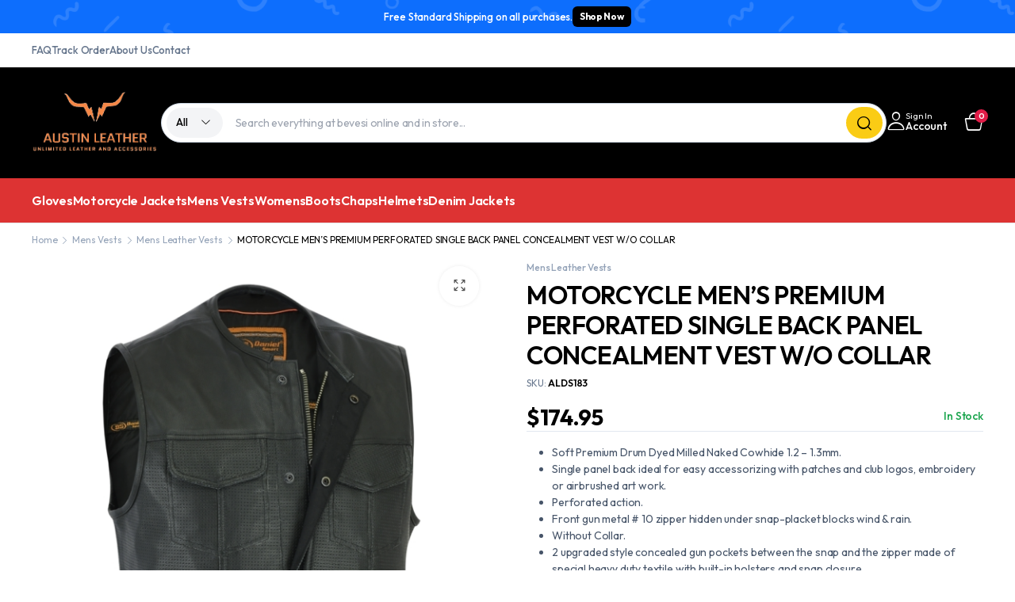

--- FILE ---
content_type: text/html; charset=UTF-8
request_url: https://austinleathertx.com/product/motorcycle-mens-premium-perforated-single-back-panel-concealment-vest-w-o-collar/
body_size: 60686
content:
<!DOCTYPE html>
<html lang="en-US">
<head>
	<meta charset="UTF-8">
	<meta http-equiv="X-UA-Compatible" content="IE=edge">
	<meta name="viewport" content="width=device-width, initial-scale=1.0">

	<title>MOTORCYCLE MEN’S PREMIUM PERFORATED SINGLE BACK PANEL CONCEALMENT VEST W/O COLLAR &#8211; Austin Leather</title>
<meta name='robots' content='max-image-preview:large' />
<link rel='dns-prefetch' href='//web.squarecdn.com' />
<link rel='dns-prefetch' href='//fonts.googleapis.com' />
<link rel="alternate" type="application/rss+xml" title="Austin Leather &raquo; Feed" href="https://austinleathertx.com/feed/" />
<link rel="alternate" type="application/rss+xml" title="Austin Leather &raquo; Comments Feed" href="https://austinleathertx.com/comments/feed/" />
<link rel="alternate" type="application/rss+xml" title="Austin Leather &raquo; MOTORCYCLE MEN’S PREMIUM PERFORATED SINGLE BACK PANEL CONCEALMENT VEST W/O COLLAR Comments Feed" href="https://austinleathertx.com/product/motorcycle-mens-premium-perforated-single-back-panel-concealment-vest-w-o-collar/feed/" />
<link rel="alternate" title="oEmbed (JSON)" type="application/json+oembed" href="https://austinleathertx.com/wp-json/oembed/1.0/embed?url=https%3A%2F%2Faustinleathertx.com%2Fproduct%2Fmotorcycle-mens-premium-perforated-single-back-panel-concealment-vest-w-o-collar%2F" />
<link rel="alternate" title="oEmbed (XML)" type="text/xml+oembed" href="https://austinleathertx.com/wp-json/oembed/1.0/embed?url=https%3A%2F%2Faustinleathertx.com%2Fproduct%2Fmotorcycle-mens-premium-perforated-single-back-panel-concealment-vest-w-o-collar%2F&#038;format=xml" />
<style id='wp-img-auto-sizes-contain-inline-css' type='text/css'>
img:is([sizes=auto i],[sizes^="auto," i]){contain-intrinsic-size:3000px 1500px}
/*# sourceURL=wp-img-auto-sizes-contain-inline-css */
</style>
<style id='wp-emoji-styles-inline-css' type='text/css'>

	img.wp-smiley, img.emoji {
		display: inline !important;
		border: none !important;
		box-shadow: none !important;
		height: 1em !important;
		width: 1em !important;
		margin: 0 0.07em !important;
		vertical-align: -0.1em !important;
		background: none !important;
		padding: 0 !important;
	}
/*# sourceURL=wp-emoji-styles-inline-css */
</style>
<link rel='stylesheet' id='wp-block-library-css' href='https://austinleathertx.com/wp-includes/css/dist/block-library/style.min.css?ver=6.9' type='text/css' media='all' />
<link rel='stylesheet' id='wc-blocks-style-css' href='https://austinleathertx.com/wp-content/plugins/woocommerce/assets/client/blocks/wc-blocks.css?ver=wc-9.9.6' type='text/css' media='all' />
<style id='global-styles-inline-css' type='text/css'>
:root{--wp--preset--aspect-ratio--square: 1;--wp--preset--aspect-ratio--4-3: 4/3;--wp--preset--aspect-ratio--3-4: 3/4;--wp--preset--aspect-ratio--3-2: 3/2;--wp--preset--aspect-ratio--2-3: 2/3;--wp--preset--aspect-ratio--16-9: 16/9;--wp--preset--aspect-ratio--9-16: 9/16;--wp--preset--color--black: #000000;--wp--preset--color--cyan-bluish-gray: #abb8c3;--wp--preset--color--white: #ffffff;--wp--preset--color--pale-pink: #f78da7;--wp--preset--color--vivid-red: #cf2e2e;--wp--preset--color--luminous-vivid-orange: #ff6900;--wp--preset--color--luminous-vivid-amber: #fcb900;--wp--preset--color--light-green-cyan: #7bdcb5;--wp--preset--color--vivid-green-cyan: #00d084;--wp--preset--color--pale-cyan-blue: #8ed1fc;--wp--preset--color--vivid-cyan-blue: #0693e3;--wp--preset--color--vivid-purple: #9b51e0;--wp--preset--gradient--vivid-cyan-blue-to-vivid-purple: linear-gradient(135deg,rgb(6,147,227) 0%,rgb(155,81,224) 100%);--wp--preset--gradient--light-green-cyan-to-vivid-green-cyan: linear-gradient(135deg,rgb(122,220,180) 0%,rgb(0,208,130) 100%);--wp--preset--gradient--luminous-vivid-amber-to-luminous-vivid-orange: linear-gradient(135deg,rgb(252,185,0) 0%,rgb(255,105,0) 100%);--wp--preset--gradient--luminous-vivid-orange-to-vivid-red: linear-gradient(135deg,rgb(255,105,0) 0%,rgb(207,46,46) 100%);--wp--preset--gradient--very-light-gray-to-cyan-bluish-gray: linear-gradient(135deg,rgb(238,238,238) 0%,rgb(169,184,195) 100%);--wp--preset--gradient--cool-to-warm-spectrum: linear-gradient(135deg,rgb(74,234,220) 0%,rgb(151,120,209) 20%,rgb(207,42,186) 40%,rgb(238,44,130) 60%,rgb(251,105,98) 80%,rgb(254,248,76) 100%);--wp--preset--gradient--blush-light-purple: linear-gradient(135deg,rgb(255,206,236) 0%,rgb(152,150,240) 100%);--wp--preset--gradient--blush-bordeaux: linear-gradient(135deg,rgb(254,205,165) 0%,rgb(254,45,45) 50%,rgb(107,0,62) 100%);--wp--preset--gradient--luminous-dusk: linear-gradient(135deg,rgb(255,203,112) 0%,rgb(199,81,192) 50%,rgb(65,88,208) 100%);--wp--preset--gradient--pale-ocean: linear-gradient(135deg,rgb(255,245,203) 0%,rgb(182,227,212) 50%,rgb(51,167,181) 100%);--wp--preset--gradient--electric-grass: linear-gradient(135deg,rgb(202,248,128) 0%,rgb(113,206,126) 100%);--wp--preset--gradient--midnight: linear-gradient(135deg,rgb(2,3,129) 0%,rgb(40,116,252) 100%);--wp--preset--font-size--small: 13px;--wp--preset--font-size--medium: 20px;--wp--preset--font-size--large: 36px;--wp--preset--font-size--x-large: 42px;--wp--preset--spacing--20: 0.44rem;--wp--preset--spacing--30: 0.67rem;--wp--preset--spacing--40: 1rem;--wp--preset--spacing--50: 1.5rem;--wp--preset--spacing--60: 2.25rem;--wp--preset--spacing--70: 3.38rem;--wp--preset--spacing--80: 5.06rem;--wp--preset--shadow--natural: 6px 6px 9px rgba(0, 0, 0, 0.2);--wp--preset--shadow--deep: 12px 12px 50px rgba(0, 0, 0, 0.4);--wp--preset--shadow--sharp: 6px 6px 0px rgba(0, 0, 0, 0.2);--wp--preset--shadow--outlined: 6px 6px 0px -3px rgb(255, 255, 255), 6px 6px rgb(0, 0, 0);--wp--preset--shadow--crisp: 6px 6px 0px rgb(0, 0, 0);}:where(.is-layout-flex){gap: 0.5em;}:where(.is-layout-grid){gap: 0.5em;}body .is-layout-flex{display: flex;}.is-layout-flex{flex-wrap: wrap;align-items: center;}.is-layout-flex > :is(*, div){margin: 0;}body .is-layout-grid{display: grid;}.is-layout-grid > :is(*, div){margin: 0;}:where(.wp-block-columns.is-layout-flex){gap: 2em;}:where(.wp-block-columns.is-layout-grid){gap: 2em;}:where(.wp-block-post-template.is-layout-flex){gap: 1.25em;}:where(.wp-block-post-template.is-layout-grid){gap: 1.25em;}.has-black-color{color: var(--wp--preset--color--black) !important;}.has-cyan-bluish-gray-color{color: var(--wp--preset--color--cyan-bluish-gray) !important;}.has-white-color{color: var(--wp--preset--color--white) !important;}.has-pale-pink-color{color: var(--wp--preset--color--pale-pink) !important;}.has-vivid-red-color{color: var(--wp--preset--color--vivid-red) !important;}.has-luminous-vivid-orange-color{color: var(--wp--preset--color--luminous-vivid-orange) !important;}.has-luminous-vivid-amber-color{color: var(--wp--preset--color--luminous-vivid-amber) !important;}.has-light-green-cyan-color{color: var(--wp--preset--color--light-green-cyan) !important;}.has-vivid-green-cyan-color{color: var(--wp--preset--color--vivid-green-cyan) !important;}.has-pale-cyan-blue-color{color: var(--wp--preset--color--pale-cyan-blue) !important;}.has-vivid-cyan-blue-color{color: var(--wp--preset--color--vivid-cyan-blue) !important;}.has-vivid-purple-color{color: var(--wp--preset--color--vivid-purple) !important;}.has-black-background-color{background-color: var(--wp--preset--color--black) !important;}.has-cyan-bluish-gray-background-color{background-color: var(--wp--preset--color--cyan-bluish-gray) !important;}.has-white-background-color{background-color: var(--wp--preset--color--white) !important;}.has-pale-pink-background-color{background-color: var(--wp--preset--color--pale-pink) !important;}.has-vivid-red-background-color{background-color: var(--wp--preset--color--vivid-red) !important;}.has-luminous-vivid-orange-background-color{background-color: var(--wp--preset--color--luminous-vivid-orange) !important;}.has-luminous-vivid-amber-background-color{background-color: var(--wp--preset--color--luminous-vivid-amber) !important;}.has-light-green-cyan-background-color{background-color: var(--wp--preset--color--light-green-cyan) !important;}.has-vivid-green-cyan-background-color{background-color: var(--wp--preset--color--vivid-green-cyan) !important;}.has-pale-cyan-blue-background-color{background-color: var(--wp--preset--color--pale-cyan-blue) !important;}.has-vivid-cyan-blue-background-color{background-color: var(--wp--preset--color--vivid-cyan-blue) !important;}.has-vivid-purple-background-color{background-color: var(--wp--preset--color--vivid-purple) !important;}.has-black-border-color{border-color: var(--wp--preset--color--black) !important;}.has-cyan-bluish-gray-border-color{border-color: var(--wp--preset--color--cyan-bluish-gray) !important;}.has-white-border-color{border-color: var(--wp--preset--color--white) !important;}.has-pale-pink-border-color{border-color: var(--wp--preset--color--pale-pink) !important;}.has-vivid-red-border-color{border-color: var(--wp--preset--color--vivid-red) !important;}.has-luminous-vivid-orange-border-color{border-color: var(--wp--preset--color--luminous-vivid-orange) !important;}.has-luminous-vivid-amber-border-color{border-color: var(--wp--preset--color--luminous-vivid-amber) !important;}.has-light-green-cyan-border-color{border-color: var(--wp--preset--color--light-green-cyan) !important;}.has-vivid-green-cyan-border-color{border-color: var(--wp--preset--color--vivid-green-cyan) !important;}.has-pale-cyan-blue-border-color{border-color: var(--wp--preset--color--pale-cyan-blue) !important;}.has-vivid-cyan-blue-border-color{border-color: var(--wp--preset--color--vivid-cyan-blue) !important;}.has-vivid-purple-border-color{border-color: var(--wp--preset--color--vivid-purple) !important;}.has-vivid-cyan-blue-to-vivid-purple-gradient-background{background: var(--wp--preset--gradient--vivid-cyan-blue-to-vivid-purple) !important;}.has-light-green-cyan-to-vivid-green-cyan-gradient-background{background: var(--wp--preset--gradient--light-green-cyan-to-vivid-green-cyan) !important;}.has-luminous-vivid-amber-to-luminous-vivid-orange-gradient-background{background: var(--wp--preset--gradient--luminous-vivid-amber-to-luminous-vivid-orange) !important;}.has-luminous-vivid-orange-to-vivid-red-gradient-background{background: var(--wp--preset--gradient--luminous-vivid-orange-to-vivid-red) !important;}.has-very-light-gray-to-cyan-bluish-gray-gradient-background{background: var(--wp--preset--gradient--very-light-gray-to-cyan-bluish-gray) !important;}.has-cool-to-warm-spectrum-gradient-background{background: var(--wp--preset--gradient--cool-to-warm-spectrum) !important;}.has-blush-light-purple-gradient-background{background: var(--wp--preset--gradient--blush-light-purple) !important;}.has-blush-bordeaux-gradient-background{background: var(--wp--preset--gradient--blush-bordeaux) !important;}.has-luminous-dusk-gradient-background{background: var(--wp--preset--gradient--luminous-dusk) !important;}.has-pale-ocean-gradient-background{background: var(--wp--preset--gradient--pale-ocean) !important;}.has-electric-grass-gradient-background{background: var(--wp--preset--gradient--electric-grass) !important;}.has-midnight-gradient-background{background: var(--wp--preset--gradient--midnight) !important;}.has-small-font-size{font-size: var(--wp--preset--font-size--small) !important;}.has-medium-font-size{font-size: var(--wp--preset--font-size--medium) !important;}.has-large-font-size{font-size: var(--wp--preset--font-size--large) !important;}.has-x-large-font-size{font-size: var(--wp--preset--font-size--x-large) !important;}
/*# sourceURL=global-styles-inline-css */
</style>

<style id='classic-theme-styles-inline-css' type='text/css'>
/*! This file is auto-generated */
.wp-block-button__link{color:#fff;background-color:#32373c;border-radius:9999px;box-shadow:none;text-decoration:none;padding:calc(.667em + 2px) calc(1.333em + 2px);font-size:1.125em}.wp-block-file__button{background:#32373c;color:#fff;text-decoration:none}
/*# sourceURL=/wp-includes/css/classic-themes.min.css */
</style>
<link rel='stylesheet' id='contact-form-7-css' href='https://austinleathertx.com/wp-content/plugins/contact-form-7/includes/css/styles.css?ver=6.0.6' type='text/css' media='all' />
<link rel='stylesheet' id='photoswipe-css' href='https://austinleathertx.com/wp-content/plugins/woocommerce/assets/css/photoswipe/photoswipe.min.css?ver=9.9.6' type='text/css' media='all' />
<link rel='stylesheet' id='photoswipe-default-skin-css' href='https://austinleathertx.com/wp-content/plugins/woocommerce/assets/css/photoswipe/default-skin/default-skin.min.css?ver=9.9.6' type='text/css' media='all' />
<style id='woocommerce-inline-inline-css' type='text/css'>
.woocommerce form .form-row .required { visibility: visible; }
/*# sourceURL=woocommerce-inline-inline-css */
</style>
<link rel='stylesheet' id='klb-single-ajax-css' href='https://austinleathertx.com/wp-content/plugins/bevesi-core/woocommerce-filter/single-ajax/css/single-ajax.css?ver=1.0' type='text/css' media='all' />
<link rel='stylesheet' id='klb-notice-ajax-css' href='https://austinleathertx.com/wp-content/plugins/bevesi-core/woocommerce-filter/notice-ajax/css/notice-ajax.css?ver=1.0' type='text/css' media='all' />
<link rel='stylesheet' id='klbtheme-swatches-css' href='https://austinleathertx.com/wp-content/plugins/bevesi-core/woocommerce-filter/swatches/css/swatches.css?ver=6.9' type='text/css' media='all' />
<link rel='stylesheet' id='klb-back-to-top-css' href='https://austinleathertx.com/wp-content/plugins/bevesi-core/woocommerce-filter/back-to-top/css/back-to-top.css?ver=1.0' type='text/css' media='all' />
<link rel='stylesheet' id='bevesi-single-gallery-css' href='https://austinleathertx.com/wp-content/plugins/bevesi-core/woocommerce-filter/single-gallery/css/single-gallery.css?ver=1.0' type='text/css' media='all' />
<link rel='stylesheet' id='bevesi-ajax-search-css' href='https://austinleathertx.com/wp-content/plugins/bevesi-core/woocommerce-filter/ajax-search/css/ajax-search.css?ver=1.0' type='text/css' media='all' />
<link rel='stylesheet' id='klb-product-badge-css' href='https://austinleathertx.com/wp-content/plugins/bevesi-core/woocommerce-filter/product-badge/css/product-badge.css?ver=1.0' type='text/css' media='all' />
<link rel='stylesheet' id='brands-styles-css' href='https://austinleathertx.com/wp-content/plugins/woocommerce/assets/css/brands.css?ver=9.9.6' type='text/css' media='all' />
<link rel='stylesheet' id='bootstrap-grid-css' href='https://austinleathertx.com/wp-content/themes/bevesi/assets/css/bootstrap-grid.min.css?ver=1.1.6' type='text/css' media='all' />
<link rel='stylesheet' id='bootstrap-reboot-css' href='https://austinleathertx.com/wp-content/themes/bevesi/assets/css/bootstrap-reboot.min.css?ver=1.1.6' type='text/css' media='all' />
<link rel='stylesheet' id='bootstrap-utilities-css' href='https://austinleathertx.com/wp-content/themes/bevesi/assets/css/bootstrap-utilities.min.css?ver=1.1.6' type='text/css' media='all' />
<link rel='stylesheet' id='select2-css' href='https://austinleathertx.com/wp-content/plugins/woocommerce/assets/css/select2.css?ver=9.9.6' type='text/css' media='all' />
<link rel='stylesheet' id='slick-css' href='https://austinleathertx.com/wp-content/themes/bevesi/assets/css/slick.css?ver=1.1.6' type='text/css' media='all' />
<link rel='stylesheet' id='magnific-popup-css' href='https://austinleathertx.com/wp-content/themes/bevesi/assets/css/magnific-popup.css?ver=1.1.6' type='text/css' media='all' />
<link rel='stylesheet' id='bevesi-form-input-css' href='https://austinleathertx.com/wp-content/themes/bevesi/assets/css/modules/form-input.css?ver=1.1.6' type='text/css' media='all' />
<link rel='stylesheet' id='bevesi-form-select-css' href='https://austinleathertx.com/wp-content/themes/bevesi/assets/css/modules/form-select.css?ver=1.1.6' type='text/css' media='all' />
<link rel='stylesheet' id='bevesi-form-button-css' href='https://austinleathertx.com/wp-content/themes/bevesi/assets/css/modules/form-button.css?ver=1.1.6' type='text/css' media='all' />
<link rel='stylesheet' id='bevesi-drawer-css' href='https://austinleathertx.com/wp-content/themes/bevesi/assets/css/modules/drawer.css?ver=1.1.6' type='text/css' media='all' />
<link rel='stylesheet' id='bevesi-categories-menu-css' href='https://austinleathertx.com/wp-content/themes/bevesi/assets/css/modules/categories-menu.css?ver=1.1.6' type='text/css' media='all' />
<link rel='stylesheet' id='bevesi-badge-css' href='https://austinleathertx.com/wp-content/themes/bevesi/assets/css/modules/badge.css?ver=1.1.6' type='text/css' media='all' />
<link rel='stylesheet' id='bevesi-banner-css' href='https://austinleathertx.com/wp-content/themes/bevesi/assets/css/modules/banner.css?ver=1.1.6' type='text/css' media='all' />
<link rel='stylesheet' id='bevesi-slider-css' href='https://austinleathertx.com/wp-content/themes/bevesi/assets/css/modules/slider.css?ver=1.1.6' type='text/css' media='all' />
<link rel='stylesheet' id='bevesi-notifications-css' href='https://austinleathertx.com/wp-content/themes/bevesi/assets/css/modules/notifications.css?ver=1.1.6' type='text/css' media='all' />
<link rel='stylesheet' id='bevesi-countdown-css' href='https://austinleathertx.com/wp-content/themes/bevesi/assets/css/modules/countdown.css?ver=1.1.6' type='text/css' media='all' />
<link rel='stylesheet' id='bevesi-custom-box-css' href='https://austinleathertx.com/wp-content/themes/bevesi/assets/css/modules/custom-box.css?ver=1.1.6' type='text/css' media='all' />
<link rel='stylesheet' id='bevesi-iconbox-css' href='https://austinleathertx.com/wp-content/themes/bevesi/assets/css/modules/iconbox.css?ver=1.1.6' type='text/css' media='all' />
<link rel='stylesheet' id='bevesi-woocommerce-global-css' href='https://austinleathertx.com/wp-content/themes/bevesi/assets/css/modules/woocommerce-global.css?ver=1.1.6' type='text/css' media='all' />
<link rel='stylesheet' id='bevesi-woocommerce-products-css' href='https://austinleathertx.com/wp-content/themes/bevesi/assets/css/modules/woocommerce-products.css?ver=1.1.6' type='text/css' media='all' />
<link rel='stylesheet' id='bevesi-woocommerce-product-box-css' href='https://austinleathertx.com/wp-content/themes/bevesi/assets/css/modules/woocommerce-product-box.css?ver=1.1.6' type='text/css' media='all' />
<link rel='stylesheet' id='bevesi-woocommerce-cart-css' href='https://austinleathertx.com/wp-content/themes/bevesi/assets/css/modules/woocommerce-cart.css?ver=1.1.6' type='text/css' media='all' />
<link rel='stylesheet' id='bevesi-woocommerce-my-account-css' href='https://austinleathertx.com/wp-content/themes/bevesi/assets/css/modules/woocommerce-my-account.css?ver=1.1.6' type='text/css' media='all' />
<link rel='stylesheet' id='bevesi-woocommerce-single-css' href='https://austinleathertx.com/wp-content/themes/bevesi/assets/css/modules/woocommerce-single.css?ver=1.1.6' type='text/css' media='all' />
<link rel='stylesheet' id='bevesi-vendor-box-css' href='https://austinleathertx.com/wp-content/themes/bevesi/assets/css/modules/vendor-box.css?ver=1.1.6' type='text/css' media='all' />
<link rel='stylesheet' id='bevesi-category-box-css' href='https://austinleathertx.com/wp-content/themes/bevesi/assets/css/modules/category-box.css?ver=1.1.6' type='text/css' media='all' />
<link rel='stylesheet' id='bevesi-blog-module-css' href='https://austinleathertx.com/wp-content/themes/bevesi/assets/css/modules/blog-module.css?ver=1.1.6' type='text/css' media='all' />
<link rel='stylesheet' id='bevesi-sidebar-css' href='https://austinleathertx.com/wp-content/themes/bevesi/assets/css/modules/sidebar.css?ver=1.1.6' type='text/css' media='all' />
<link rel='stylesheet' id='bevesi-social-media-css' href='https://austinleathertx.com/wp-content/themes/bevesi/assets/css/modules/social-media.css?ver=1.1.6' type='text/css' media='all' />
<link rel='stylesheet' id='bevesi-dokan-style-css' href='https://austinleathertx.com/wp-content/themes/bevesi/assets/css/modules/dokan-style.css?ver=1.1.6' type='text/css' media='all' />
<link rel='stylesheet' id='bevesi-tailwind-css' href='https://austinleathertx.com/wp-content/themes/bevesi/assets/css/tailwind.css?ver=1.1.6' type='text/css' media='all' />
<link rel='stylesheet' id='bevesi-helpers-css' href='https://austinleathertx.com/wp-content/themes/bevesi/assets/css/modules/helpers.css?ver=1.1.6' type='text/css' media='all' />
<link rel='stylesheet' id='bevesi-klbtheme-icons-css' href='https://austinleathertx.com/wp-content/themes/bevesi/assets/css/klbtheme.css?ver=1.1.6' type='text/css' media='all' />
<link rel='stylesheet' id='bevesi-klbtheme-social-css' href='https://austinleathertx.com/wp-content/themes/bevesi/assets/css/klbtheme-social.css?ver=1.1.6' type='text/css' media='all' />
<link rel='stylesheet' id='bevesi-colors-min-css' href='https://austinleathertx.com/wp-content/themes/bevesi/assets/css/colors-min.css?ver=1.1.6' type='text/css' media='all' />
<link rel='stylesheet' id='bevesi-base-css' href='https://austinleathertx.com/wp-content/themes/bevesi/assets/css/base.css?ver=1.1.6' type='text/css' media='all' />
<link rel='stylesheet' id='bevesi-font-url-css' href='//fonts.googleapis.com/css2?family=Outfit:wght@100..900&#038;display=swap&#038;subset=latin,latin-ext' type='text/css' media='all' />
<link rel='stylesheet' id='bevesi-style-css' href='https://austinleathertx.com/wp-content/themes/bevesi-child/style.css?ver=6.9' type='text/css' media='all' />
<link rel='stylesheet' id='wc-square-css' href='https://austinleathertx.com/wp-content/plugins/woocommerce-square/build/assets/frontend/wc-square.css?ver=4.9.4' type='text/css' media='all' />
<link rel='stylesheet' id='wc-square-gift-card-css' href='https://austinleathertx.com/wp-content/plugins/woocommerce-square/build/assets/frontend/wc-square-gift-card.css?ver=4.9.4' type='text/css' media='all' />
<link rel='stylesheet' id='wc-square-digital-wallet-css' href='https://austinleathertx.com/wp-content/plugins/woocommerce-square/build/assets/frontend/wc-square-digital-wallet.css?ver=4.9.4' type='text/css' media='all' />
<link rel='stylesheet' id='parent-style-css' href='https://austinleathertx.com/wp-content/themes/bevesi/style.css?ver=6.9' type='text/css' media='all' />
<link rel='stylesheet' id='bevesi-child-style-css' href='https://austinleathertx.com/wp-content/themes/bevesi-child/style.css?ver=1.1.6' type='text/css' media='all' />
<script type="text/template" id="tmpl-variation-template">
	<div class="woocommerce-variation-description">{{{ data.variation.variation_description }}}</div>
	<div class="woocommerce-variation-price">{{{ data.variation.price_html }}}</div>
	<div class="woocommerce-variation-availability">{{{ data.variation.availability_html }}}</div>
</script>
<script type="text/template" id="tmpl-unavailable-variation-template">
	<p role="alert">Sorry, this product is unavailable. Please choose a different combination.</p>
</script>
<script type="text/javascript" src="https://austinleathertx.com/wp-includes/js/jquery/jquery.min.js?ver=3.7.1" id="jquery-core-js"></script>
<script type="text/javascript" src="https://austinleathertx.com/wp-includes/js/jquery/jquery-migrate.min.js?ver=3.4.1" id="jquery-migrate-js"></script>
<script type="text/javascript" src="https://austinleathertx.com/wp-content/plugins/woocommerce/assets/js/jquery-blockui/jquery.blockUI.min.js?ver=2.7.0-wc.9.9.6" id="jquery-blockui-js" defer="defer" data-wp-strategy="defer"></script>
<script type="text/javascript" id="wc-add-to-cart-js-extra">
/* <![CDATA[ */
var wc_add_to_cart_params = {"ajax_url":"/wp-admin/admin-ajax.php","wc_ajax_url":"/?wc-ajax=%%endpoint%%","i18n_view_cart":"View cart","cart_url":"https://austinleathertx.com/cart/","is_cart":"","cart_redirect_after_add":"no"};
//# sourceURL=wc-add-to-cart-js-extra
/* ]]> */
</script>
<script type="text/javascript" src="https://austinleathertx.com/wp-content/plugins/woocommerce/assets/js/frontend/add-to-cart.min.js?ver=9.9.6" id="wc-add-to-cart-js" defer="defer" data-wp-strategy="defer"></script>
<script type="text/javascript" src="https://austinleathertx.com/wp-content/plugins/woocommerce/assets/js/zoom/jquery.zoom.min.js?ver=1.7.21-wc.9.9.6" id="zoom-js" defer="defer" data-wp-strategy="defer"></script>
<script type="text/javascript" src="https://austinleathertx.com/wp-content/plugins/woocommerce/assets/js/flexslider/jquery.flexslider.min.js?ver=2.7.2-wc.9.9.6" id="flexslider-js" defer="defer" data-wp-strategy="defer"></script>
<script type="text/javascript" src="https://austinleathertx.com/wp-content/plugins/woocommerce/assets/js/photoswipe/photoswipe.min.js?ver=4.1.1-wc.9.9.6" id="photoswipe-js" defer="defer" data-wp-strategy="defer"></script>
<script type="text/javascript" src="https://austinleathertx.com/wp-content/plugins/woocommerce/assets/js/photoswipe/photoswipe-ui-default.min.js?ver=4.1.1-wc.9.9.6" id="photoswipe-ui-default-js" defer="defer" data-wp-strategy="defer"></script>
<script type="text/javascript" id="wc-single-product-js-extra">
/* <![CDATA[ */
var wc_single_product_params = {"i18n_required_rating_text":"Please select a rating","i18n_rating_options":["1 of 5 stars","2 of 5 stars","3 of 5 stars","4 of 5 stars","5 of 5 stars"],"i18n_product_gallery_trigger_text":"View full-screen image gallery","review_rating_required":"yes","flexslider":{"rtl":false,"animation":"slide","smoothHeight":true,"directionNav":false,"controlNav":"thumbnails","slideshow":false,"animationSpeed":500,"animationLoop":false,"allowOneSlide":false,"direction":"horizontal","prevText":"\u003Cbutton type=\"button\" class=\"slick-nav slick-prev slick-button\"\u003E\u003Csvg xmlns=\"http://www.w3.org/2000/svg\" x=\"0px\" y=\"0px\" viewBox=\"0 0 24 24\" enable-background=\"new 0 0 24 24\" fill=\"currentColor\"\u003E\u003Cpolyline fill=\"none\" stroke=\"currentColor\" stroke-width=\"1.5\" stroke-linecap=\"round\" stroke-linejoin=\"round\" points=\"17.2,22.4 6.8,12 17.2,1.6 \"/\u003E\u003C/svg\u003E\u003C/button\u003E","nextText":"\u003Cbutton type=\"button\" class=\"slick-nav slick-next slick-button\"\u003E\u003Csvg xmlns=\"http://www.w3.org/2000/svg\" x=\"0px\" y=\"0px\" viewBox=\"0 0 24 24\" enable-background=\"new 0 0 24 24\" fill=\"currentColor\"\u003E\u003Cpolyline fill=\"none\" stroke=\"currentColor\" stroke-width=\"1.5\" stroke-linecap=\"round\" stroke-linejoin=\"round\" points=\"6.8,22.4 17.2,12 6.8,1.6 \"/\u003E\u003C/svg\u003E\u003C/button\u003E"},"zoom_enabled":"1","zoom_options":[],"photoswipe_enabled":"1","photoswipe_options":{"shareEl":false,"closeOnScroll":false,"history":false,"hideAnimationDuration":0,"showAnimationDuration":0},"flexslider_enabled":"1"};
//# sourceURL=wc-single-product-js-extra
/* ]]> */
</script>
<script type="text/javascript" src="https://austinleathertx.com/wp-content/plugins/woocommerce/assets/js/frontend/single-product.min.js?ver=9.9.6" id="wc-single-product-js" defer="defer" data-wp-strategy="defer"></script>
<script type="text/javascript" src="https://austinleathertx.com/wp-content/plugins/woocommerce/assets/js/js-cookie/js.cookie.min.js?ver=2.1.4-wc.9.9.6" id="js-cookie-js" defer="defer" data-wp-strategy="defer"></script>
<script type="text/javascript" id="woocommerce-js-extra">
/* <![CDATA[ */
var woocommerce_params = {"ajax_url":"/wp-admin/admin-ajax.php","wc_ajax_url":"/?wc-ajax=%%endpoint%%","i18n_password_show":"Show password","i18n_password_hide":"Hide password"};
//# sourceURL=woocommerce-js-extra
/* ]]> */
</script>
<script type="text/javascript" src="https://austinleathertx.com/wp-content/plugins/woocommerce/assets/js/frontend/woocommerce.min.js?ver=9.9.6" id="woocommerce-js" defer="defer" data-wp-strategy="defer"></script>
<script type="text/javascript" src="https://austinleathertx.com/wp-content/plugins/bevesi-core/woocommerce-filter/single-ajax/js/single-ajax.js?ver=1.0" id="klb-single-ajax-js"></script>
<script type="text/javascript" id="wc-cart-fragments-js-extra">
/* <![CDATA[ */
var wc_cart_fragments_params = {"ajax_url":"/wp-admin/admin-ajax.php","wc_ajax_url":"/?wc-ajax=%%endpoint%%","cart_hash_key":"wc_cart_hash_3472d6500c78e3977e2b8e939c563b4f","fragment_name":"wc_fragments_3472d6500c78e3977e2b8e939c563b4f","request_timeout":"5000"};
//# sourceURL=wc-cart-fragments-js-extra
/* ]]> */
</script>
<script type="text/javascript" src="https://austinleathertx.com/wp-content/plugins/woocommerce/assets/js/frontend/cart-fragments.min.js?ver=9.9.6" id="wc-cart-fragments-js" defer="defer" data-wp-strategy="defer"></script>
<script type="text/javascript" src="https://austinleathertx.com/wp-content/plugins/bevesi-core/woocommerce-filter/notice-ajax/js/notice-ajax.js?ver=1.0" id="klb-notice-ajax-js"></script>
<script type="text/javascript" src="https://austinleathertx.com/wp-includes/js/underscore.min.js?ver=1.13.7" id="underscore-js"></script>
<script type="text/javascript" id="wp-util-js-extra">
/* <![CDATA[ */
var _wpUtilSettings = {"ajax":{"url":"/wp-admin/admin-ajax.php"}};
//# sourceURL=wp-util-js-extra
/* ]]> */
</script>
<script type="text/javascript" src="https://austinleathertx.com/wp-includes/js/wp-util.min.js?ver=6.9" id="wp-util-js"></script>
<script type="text/javascript" id="wc-add-to-cart-variation-js-extra">
/* <![CDATA[ */
var wc_add_to_cart_variation_params = {"wc_ajax_url":"/?wc-ajax=%%endpoint%%","i18n_no_matching_variations_text":"Sorry, no products matched your selection. Please choose a different combination.","i18n_make_a_selection_text":"Please select some product options before adding this product to your cart.","i18n_unavailable_text":"Sorry, this product is unavailable. Please choose a different combination.","i18n_reset_alert_text":"Your selection has been reset. Please select some product options before adding this product to your cart."};
//# sourceURL=wc-add-to-cart-variation-js-extra
/* ]]> */
</script>
<script type="text/javascript" src="https://austinleathertx.com/wp-content/plugins/woocommerce/assets/js/frontend/add-to-cart-variation.min.js?ver=9.9.6" id="wc-add-to-cart-variation-js" defer="defer" data-wp-strategy="defer"></script>
<script type="text/javascript" src="https://austinleathertx.com/wp-content/plugins/bevesi-core/woocommerce-filter/back-to-top/js/back-to-top.js?ver=1.0" id="klb-back-to-top-js"></script>
<script type="text/javascript" id="bevesi-ajax-search-js-extra">
/* <![CDATA[ */
var bevesisearch = {"ajaxurl":"https://austinleathertx.com/wp-admin/admin-ajax.php"};
//# sourceURL=bevesi-ajax-search-js-extra
/* ]]> */
</script>
<script type="text/javascript" src="https://austinleathertx.com/wp-content/plugins/bevesi-core/woocommerce-filter/ajax-search/js/ajax-search.js?ver=1.0" id="bevesi-ajax-search-js"></script>
<script type="text/javascript" src="https://austinleathertx.com/wp-content/themes/bevesi/includes/pjax/js/helpers.js?ver=1.0" id="pjax-helpers-js"></script>
<script type="text/javascript" src="https://web.squarecdn.com/v1/square.js?ver=4.9.4" id="wc-square-payment-form-js"></script>
<link rel="https://api.w.org/" href="https://austinleathertx.com/wp-json/" /><link rel="alternate" title="JSON" type="application/json" href="https://austinleathertx.com/wp-json/wp/v2/product/6925" /><link rel="EditURI" type="application/rsd+xml" title="RSD" href="https://austinleathertx.com/xmlrpc.php?rsd" />
<meta name="generator" content="WordPress 6.9" />
<meta name="generator" content="WooCommerce 9.9.6" />
<link rel="canonical" href="https://austinleathertx.com/product/motorcycle-mens-premium-perforated-single-back-panel-concealment-vest-w-o-collar/" />
<link rel='shortlink' href='https://austinleathertx.com/?p=6925' />

<style type="text/css">









:root {
    --site-logo-height-desktop: 163px;
}

:root {
    --site-logo-height-mobile: 36px;
}

.site-header.header-type1 .site-header-topbar{
	background-color: ;
	color: ;
}

.site-header.header-type1 .site-header-row.header-row-text-slate .sub-menu a{
	color: ;
}

.site-header.header-type1 .site-header-row.header-row-text-slate .menu > li > a:hover,
.site-header.header-type1 .site-header-row.header-row-text-slate .sub-menu a:hover{
	color: ;
}

.site-header.header-type1 .site-header-row.border-container .site-header-inner{
	border-color:  !important;
}

.site-header.header-type1 .site-header-main{
	background-color: #000000;
}

.site-header.header-type1 .site-header-main .site-header-inner{
	border-color:  !important;
}

.site-header.header-type1 .site-header-main .site-header-inner .site-quick-button{
	color: #ffffff;
}

.site-header.header-type1 .site-header-bottom{
	background-color: #dd3333;
	border-color:  !important;
}

.site-header.header-type1 .site-header-bottom .site-menu.horizontal.primary-menu .menu > li > a{
	color: ;
}

.site-header.header-type1 .site-header-bottom .site-menu.horizontal.primary-menu .menu > li > a:hover{
	color: ;	
}

.site-header.header-type1 .site-header-bottom .site-menu.horizontal.primary-menu .mega-menu > .sub-menu > li > a{
	color: ;
}

.site-header.header-type1 .site-header-bottom .site-menu.horizontal.primary-menu .sub-menu a{
	color: ;
}

.site-header.header-type1 .site-header-bottom .site-menu.horizontal.primary-menu .sub-menu a:hover{
	color: ;
	text-decoration-color: ;
}

.site-header.header-type2 .site-header-topbar{
	background-color: ;
	color: ;
}

.site-header.header-type2 .site-header-row.header-row-text-slate .sub-menu a{
	color: ;
}

.site-header.header-type2 .site-header-row.header-row-text-slate .menu > li > a:hover,
.site-header.header-type2 .site-header-row.header-row-text-slate .sub-menu a:hover{
	color: ;
}

.site-header.header-type2 .site-header-main{
	background-color: #000000;
}

.site-header.header-type2 .site-header-main .site-header-inner .site-quick-button{
	color: #ffffff;
}

.site-header.header-type2 .site-header-bottom{
	background-color: #dd3333;
	border-color:  !important;
}

.site-header.header-type2 .site-header-bottom .site-menu.horizontal.primary-menu .menu > li > a{
	color: #ffffff;
}

.site-header.header-type2 .site-header-bottom .site-menu.horizontal.primary-menu .menu > li > a:hover{
	color: ;	
}

.site-header.header-type2 .site-header-bottom .site-menu.horizontal.primary-menu .mega-menu > .sub-menu > li > a{
	color: ;
}

.site-header.header-type2 .site-header-bottom .site-menu.horizontal.primary-menu .sub-menu a{
	color: ;
}

.site-header.header-type2 .site-header-bottom .site-menu.horizontal.primary-menu .sub-menu a:hover{
	color: ;
	text-decoration-color: ;
}

.site-header.header-type3 .site-header-topbar{
	background-color: ;
	color:  !important;
}

.site-header.header-type3 .site-header-row.header-row-text-gray .sub-menu a{
	color:  !important;
}
.site-header.header-type3 .site-header-row.header-row-text-gray .menu > li > a:hover,
.site-header.header-type3 .site-header-row.header-row-bg-black.header-row-text-gray .sub-menu a:hover{
	color:  !important;
}

.site-header.header-type3 .site-header-topbar .site-header-row.border-container .site-header-inner{
	border-color:  !important;
}

.site-header.header-type3 .site-header-main{
	background-color: #000000;
}

.site-header.header-type3 .site-header-main .site-header-inner .site-quick-button{
	color: ;
}

.site-header.header-type3 .site-header-bottom{
	background-color: ;
	border-color:  !important;
}

.site-header.header-type3 .site-header-bottom .site-menu.horizontal.primary-menu .menu > li > a{
	color: ;
}

.site-header.header-type3 .site-header-bottom .site-menu.horizontal.primary-menu .menu > li > a:hover{
	color: ;	
}

.site-header.header-type3 .site-header-bottom .site-menu.horizontal.primary-menu .mega-menu > .sub-menu > li > a{
	color: ;
}

.site-header.header-type3 .site-header-bottom .site-menu.horizontal.primary-menu .sub-menu a{
	color: ;
}

.site-header.header-type3 .site-header-bottom .site-menu.horizontal.primary-menu .sub-menu a:hover{
	color: ;
	text-decoration-color: ;
}

.site-header.header-type4 .site-header-topbar{
	background-color: ;
	color: ;
}

.site-header.header-type4 .site-header-topbar .menu > li > a:hover{
	color: ;
}

.site-header.header-type4 .site-header-row.border-container .site-header-inner{
	border-color:  !important;
}

.site-header.header-type4 .site-header-main{
	background-color: #000000;
	border-color:  !important;
}

.site-header.header-type4 .site-header-main .site-header-inner .site-quick-button{
	color: ;
}

.site-header.header-type4 .site-header-bottom{
	background-color: ;
	border-color:  !important;
}

.site-header.header-type4 .site-header-bottom .site-menu.horizontal.primary-menu .menu > li > a{
	color: ;
}

.site-header.header-type4 .site-header-bottom .site-menu.horizontal.primary-menu .menu > li > a:hover{
	color: ;	
}

.site-header.header-type4 .site-header-bottom .site-menu.horizontal.primary-menu .mega-menu > .sub-menu > li > a{
	color: ;
}

.site-header.header-type4 .site-header-bottom .site-menu.horizontal.primary-menu .sub-menu a{
	color: ;
}

.site-header.header-type4 .site-header-bottom .site-menu.horizontal.primary-menu .sub-menu a:hover{
	color: ;
	text-decoration-color: ;
}

.site-header.header-type5 .site-header-topbar{
	background-color: ;
	color: ;
}

.site-header.header-type5 .site-header-row.header-row-text-slate .sub-menu a{
	color: ;
}

.site-header.header-type5 .site-header-row.header-row-text-slate .menu > li > a:hover,
.site-header.header-type5 .site-header-row.header-row-text-slate .sub-menu a:hover{
	color: ;
}

.site-header.header-type5 .site-header-row.border-container .site-header-inner{
	border-color:  !important;
}

.site-header.header-type5 .site-header-main{
	background-color: #000000;
}

.site-header.header-type5 .site-header-main .site-menu.horizontal.primary-menu .menu > li > a{
	color: ;
}

.site-header.header-type5 .site-header-main .site-menu.horizontal.primary-menu .menu > li > a:hover{
	color: ;
}

.site-header.header-type5 .site-header-main .site-menu.horizontal.primary-menu .mega-menu > .sub-menu > li > a{
	color: ;
}

.site-header.header-type5 .site-header-main.header-row-text-black .sub-menu a{
	color: ;
}

.site-header.header-type5 .site-header-main.header-row-text-black .sub-menu a:hover{
	color: ;
	text-decoration-color: ;
}

.site-header.header-type5 .site-header-main .site-header-inner .site-quick-button{
	color: #ffffff;
}

.site-header.header-type5 .site-header-bottom{
	background-color: ;
	border-color:  !important;
}

.site-header.header-type6 .site-header-topbar{
	background-color: ;
	color: ;
}

.site-header.header-type6 .site-header-row.header-row-text-slate .sub-menu a{
	color: ;
}

.site-header.header-type6 .site-header-row.header-row-text-slate .menu > li > a:hover,
.site-header.header-type6 .site-header-row.header-row-text-slate .sub-menu a:hover{
	color: ;
}

.site-header.header-type6 .site-header-row.border-container .site-header-inner{
	border-color:  !important;
}

.site-header.header-type6 .site-header-main{
	background-color: #000000;
}

.site-header.header-type6 .site-header-main .site-header-inner{
	border-color:  !important;
}

.site-header.header-type6 .site-header-main .site-header-inner .site-quick-button{
	color: #ffffff;
}

.site-header.header-type6 .site-header-bottom{
	background-color: ;
	border-color:  !important;
}

.site-header.header-type6 .site-header-bottom .site-menu.horizontal.primary-menu .menu > li > a{
	color: ;
}

.site-header.header-type6 .site-header-bottom .site-menu.horizontal.primary-menu .menu > li > a:hover{
	color: ;	
}

.site-header.header-type6 .site-header-bottom .site-menu.horizontal.primary-menu .mega-menu > .sub-menu > li > a{
	color: ;
}

.site-header.header-type6 .site-header-bottom .site-menu.horizontal.primary-menu .sub-menu a{
	color: ;
}

.site-header.header-type6 .site-header-bottom .site-menu.horizontal.primary-menu .sub-menu a:hover{
	color: ;
	text-decoration-color: ;
}

.klb-mobile-bottom.site-mobile-navbar .site-mobile-navbar-inner ul li a .mobile-navbar-label{
	color: ;
}

.klb-mobile-bottom.site-mobile-navbar .site-mobile-navbar-inner ul li a i{
	color: ;
}

.klb-mobile-bottom.site-mobile-navbar{
	background-color: ;
	border-color: ;
}

.site-notification.site-notification-global{
	background-color:  !important;
	color:  !important;
}

.site-notification.site-notification-global .site-notification-inner .button{
	background-color: ;
	color: ;
}

.site-footer #footer-iconboxes {
	background-color: ;
	border-color: ;
}

.site-footer #footer-iconboxes .iconboxes-content h4,
.site-footer #footer-iconboxes .site-footer-inner .iconboxes .iconbox .content .entry-title{
	color: ;
}

.site-footer #footer-iconboxes .iconboxes-content p,
.site-footer #footer-iconboxes .site-footer-inner .iconboxes .iconbox .content p{
	color: ;
}

.site-footer #footer-iconboxes .site-footer-inner .iconboxes .iconbox .icon{
	color: ;
}

.site-footer.footer-type1 #footer-newsletter {
	background-color: ;
	color: ;
}

.site-footer.footer-type1 #footer-widgets {
	background-color: ;
	border-color: ;
}

.site-footer.footer-type1 #footer-widgets .widget .widget-title{
	color: ;
}

.site-footer.footer-type1 #footer-widgets .site-footer-inner .widget .menu li a{
	color: ;
}

.site-footer.footer-type1 #footer-contact {
	background-color: ;
	border-color: ;
}

.site-footer.footer-type1 #footer-contact .site-footer-inner ul li a i{
	color: ;
}

.site-footer.footer-type1 #footer-contact .site-footer-inner ul li a p{
	color: ;
}

.site-footer.footer-type1 #footer-copyright {
	background-color: ;
	color: ;
	border-color: ;
}

.site-footer.footer-type2 #footer-newsletter {
	background-color: ;
	color: ;
}

.site-footer.footer-type2 #footer-newsletter.footer-newsletter-style-2 .site-footer-newsletter-column .footer-newsletter-text p{
	color: ;
}

.site-footer.footer-type2 #footer-widgets {
	background-color: ;
	border-color: ;
}

.site-footer.footer-type2 #footer-widgets .widget .widget-title{
	color: ;
}

.site-footer.footer-type2 #footer-widgets .site-footer-inner .widget .menu li a{
	color: ;
}

.site-footer.footer-type2 #footer-contact {
	background-color: ;
	border-color: ;
}

.site-footer.footer-type2 #footer-contact .site-footer-inner ul li a i{
	color: ;
}

.site-footer.footer-type2 #footer-contact .site-footer-inner ul li a p{
	color: ;
}

.site-footer.footer-type2 #footer-copyright {
	background-color: ;
	color: ;
	border-color: ;
}

.site-footer.footer-type2 #footer-copyright .site-footer-inner .site-copyright-content p{
	color: ;
}

.site-footer.footer-type3 #footer-newsletter {
	background-color: ;
	color: ;
}

.site-footer.footer-type3 #footer-newsletter.footer-newsletter-style-1 .footer-newsletter-text p{
	color: ;
}

.site-footer.footer-type3 #footer-widgets {
	background-color: ;
	border-color: ;
}

.site-footer.footer-type3 #footer-widgets .widget .widget-title{
	color: ;
}

.site-footer.footer-type3 #footer-widgets .site-footer-inner .widget .menu li a{
	color: ;
}

.site-footer.footer-type3 #footer-contact {
	background-color: ;
	border-color: ;
}

.site-footer.footer-type3 #footer-contact .site-footer-inner ul li a i{
	color: ;
}

.site-footer.footer-type3 #footer-contact .site-footer-inner ul li a p{
	color: ;
}

.site-footer.footer-type3 #footer-copyright {
	background-color: ;
	color: ;
	border-color: ;
}

.site-footer.footer-type3 #footer-copyright .site-footer-inner .site-copyright-content p{
	color: ;
}

.site-mini-cart p.woocommerce-mini-cart__buttons.buttons a:not(.checkout){
	background-color: ;
	color: ;
}

.site-mini-cart p.woocommerce-mini-cart__buttons.buttons a:not(.checkout):hover{
	background-color: ;
	color: ;
}


.site-mini-cart p.woocommerce-mini-cart__buttons.buttons a.checkout{
	background-color: ;
	border-color: ;
	color: ;
}

.site-mini-cart p.woocommerce-mini-cart__buttons.buttons a.checkout:hover{
	background-color: ;
	border-color: ;
	color: ;
}

.single-product .main-content {
	background-color: ;
}

.single-product-wrapper .flex-control-thumbs .slick-slide img.flex-active{
	border-color: ;
}

.single-product .single-product-wrapper .single-product-detail .product-category a {
    color: ;
}

.single-product .single-product-wrapper .single-product-detail .product-category a:hover {
    color: ;
}

.single-product .single-product-wrapper .single-product-detail .product_title{
	color: ;
}

.single-product-wrapper .single-product-detail .product-price-wrapper .product-stock.in-stock{
	color: ;
}

.single-product-wrapper .single-product-detail .product-price-wrapper .product-stock.out-of-stock{
	color: ;
}

.single-product-wrapper .single-product-detail .product-price-wrapper .price del{
	color: ;
}

.single-product-wrapper .single-product-detail .product-price-wrapper .price ins{
	color: ;
}

.single-product-wrapper .single-product-detail .orderon-whatsapp a{
	background-color:  !important;
	color:  !important;
}

.single-product-wrapper .single-product-detail .orderon-whatsapp a:hover{
	background-color:  !important;
	color:  !important;
}

.single-product-wrapper .single-product-detail .woocommerce-product-details__short-description{
	color: ;
}

.single-product-wrapper .single-product-detail form.cart .single_add_to_cart_button{
	background-color: ;
	color: ;
}

.single-product-wrapper .single-product-detail form.cart .single_add_to_cart_button:hover{
	background-color: ;
	color: ;
}

.single-product-wrapper .single-product-detail .buy_now_button{
	background-color: ;
	border-color: ;
	color: ;
}

.single-product-wrapper .single-product-detail .buy_now_button:hover{
	background-color: ;
	border-color: ;
	color: ;
}

.single-product-wrapper .single-product-detail .single-product-buttons a.klbwl-btn{
	color: ;
}

.single-product-wrapper .single-product-detail .single-product-buttons .product-wishlist a::before{
	color: ;
}

.single-product-wrapper .single-product-detail .single-product-buttons .klbcp-btn{
	color: ;
}

.single-product-wrapper .single-product-detail .single-product-buttons .klbcp-btn::before{
	color: ;
}

:root {
--site-body-font: "Outfit", sans-serif;--site-product-name-weight: regular;}

</style>
<!-- Google site verification - Google for WooCommerce -->
<meta name="google-site-verification" content="P2vRT_3l5vVtbEQQhlWSKng8qrxnJMEIKAXVWoHzsoo" />
	<noscript><style>.woocommerce-product-gallery{ opacity: 1 !important; }</style></noscript>
	<meta name="generator" content="Elementor 3.29.2; features: e_font_icon_svg, additional_custom_breakpoints, e_local_google_fonts, e_element_cache; settings: css_print_method-external, google_font-enabled, font_display-swap">
			<style>
				.e-con.e-parent:nth-of-type(n+4):not(.e-lazyloaded):not(.e-no-lazyload),
				.e-con.e-parent:nth-of-type(n+4):not(.e-lazyloaded):not(.e-no-lazyload) * {
					background-image: none !important;
				}
				@media screen and (max-height: 1024px) {
					.e-con.e-parent:nth-of-type(n+3):not(.e-lazyloaded):not(.e-no-lazyload),
					.e-con.e-parent:nth-of-type(n+3):not(.e-lazyloaded):not(.e-no-lazyload) * {
						background-image: none !important;
					}
				}
				@media screen and (max-height: 640px) {
					.e-con.e-parent:nth-of-type(n+2):not(.e-lazyloaded):not(.e-no-lazyload),
					.e-con.e-parent:nth-of-type(n+2):not(.e-lazyloaded):not(.e-no-lazyload) * {
						background-image: none !important;
					}
				}
			</style>
			<link rel="icon" href="https://austinleathertx.com/wp-content/uploads/2025/05/cropped-allogo-32x32.png" sizes="32x32" />
<link rel="icon" href="https://austinleathertx.com/wp-content/uploads/2025/05/cropped-allogo-192x192.png" sizes="192x192" />
<link rel="apple-touch-icon" href="https://austinleathertx.com/wp-content/uploads/2025/05/cropped-allogo-180x180.png" />
<meta name="msapplication-TileImage" content="https://austinleathertx.com/wp-content/uploads/2025/05/cropped-allogo-270x270.png" />
<style id="kirki-inline-styles">.site-header .site-header-main .site-brand img, .site-drawer .site-brand a img{width:163px;}</style>
		<!-- Global site tag (gtag.js) - Google Ads: AW-17266002783 - Google for WooCommerce -->
		<script async src="https://www.googletagmanager.com/gtag/js?id=AW-17266002783"></script>
		<script>
			window.dataLayer = window.dataLayer || [];
			function gtag() { dataLayer.push(arguments); }
			gtag( 'consent', 'default', {
				analytics_storage: 'denied',
				ad_storage: 'denied',
				ad_user_data: 'denied',
				ad_personalization: 'denied',
				region: ['AT', 'BE', 'BG', 'HR', 'CY', 'CZ', 'DK', 'EE', 'FI', 'FR', 'DE', 'GR', 'HU', 'IS', 'IE', 'IT', 'LV', 'LI', 'LT', 'LU', 'MT', 'NL', 'NO', 'PL', 'PT', 'RO', 'SK', 'SI', 'ES', 'SE', 'GB', 'CH'],
				wait_for_update: 500,
			} );
			gtag('js', new Date());
			gtag('set', 'developer_id.dOGY3NW', true);
			gtag("config", "AW-17266002783", { "groups": "GLA", "send_page_view": false });		</script>

		<link rel='stylesheet' id='wc-square-cart-checkout-block-css' href='https://austinleathertx.com/wp-content/plugins/woocommerce-square/build/assets/frontend/wc-square-cart-checkout-blocks.css?ver=4.9.4' type='text/css' media='all' />
<link rel='stylesheet' id='klb-image-zoom-css' href='https://austinleathertx.com/wp-content/plugins/bevesi-core/woocommerce-filter/image-zoom/css/image-zoom.css?ver=1.0' type='text/css' media='all' />
<link rel='stylesheet' id='klb-single-low-stock-css' href='https://austinleathertx.com/wp-content/plugins/bevesi-core/woocommerce-filter/single-low-stock/css/single-low-stock.css?ver=1.0' type='text/css' media='all' />
</head>
<body class="wp-singular product-template-default single single-product postid-6925 wp-theme-bevesi wp-child-theme-bevesi-child theme-bevesi woocommerce woocommerce-page woocommerce-no-js klb-swatches input-variation-default  elementor-default elementor-kit-13860">
<script type="text/javascript">
/* <![CDATA[ */
gtag("event", "page_view", {send_to: "GLA"});
/* ]]> */
</script>

	
	<div id="page" class="page-content">
		
					
			<div class="site-notification site-notification-global bg-primary color-white" style="background-image: url(https://austinleathertx.com/wp-content/uploads/2024/03/notification-pattern.png);">
				<div class="container">
					<div class="site-notification-inner">
						<p>Free Standard Shipping on all purchases.</p>
						<a href="#" class="button black size-xs">Shop Now</a>
					</div><!-- site-notification-inner -->
				</div><!-- container -->
			</div><!-- site-notification -->
			
		
					<header id="masthead" class="site-header header-type2">
    <div id="header-top" class="site-header-row site-header-topbar header-row-bg-white header-row-text-slate display-none display-block-laptop">
        <div class="container">
			<div class="site-header-inner">
				<div class="col display-inline-flex align-items-center justify-start">
											<nav class="site-menu horizontal">
							<ul id="menu-top-left" class="menu"><li id="menu-item-14676" class="menu-item menu-item-type-post_type menu-item-object-page menu-item-14676"><a href="https://austinleathertx.com/faq/">FAQ</a></li>
<li id="menu-item-14673" class="menu-item menu-item-type-post_type menu-item-object-page menu-item-14673"><a href="https://austinleathertx.com/order-tracking/">Track Order</a></li>
<li id="menu-item-14674" class="menu-item menu-item-type-post_type menu-item-object-page menu-item-14674"><a href="https://austinleathertx.com/about-us/">About Us</a></li>
<li id="menu-item-14675" class="menu-item menu-item-type-post_type menu-item-object-page menu-item-14675"><a href="https://austinleathertx.com/contact/">Contact</a></li>
</ul>						</nav><!-- site-menu -->    
									       
				</div><!-- col -->
				<div class="col display-inline-flex align-items-center justify-end">
											<nav class="site-menu horizontal">
													</nav><!-- site-menu -->
						      
				</div><!-- col -->
			</div><!-- site-header-inner -->
        </div><!-- container -->
    </div><!-- site-header-row -->
    
    <div id="header-main" class="site-header-row site-header-main header-main-padding header-row-bg-white">
        <div class="container">
			<div class="site-header-inner">
				<div class="col display-inline-flex display-none-laptop align-items-center flex-initial">
				  <div class="site-quick-button quick-button-menu-toggle">
					<a href="#" class="quick-button-link drawer-button" data-drawer="menu-drawer">
					  <div class="quick-button-icon">
						<i class="klb-icon-menu"></i>
					  </div><!-- quick-button-icon -->
					</a>
				  </div><!-- site-quick-button -->        
				</div><!-- col -->
				<div class="col display-inline-flex align-items-center justify-content-center justify-content-start-mobile flex-1 flex-initial-mobile">
					<div class="site-brand">
						 
							
															<a href="https://austinleathertx.com/" title="Austin Leather">
																			<img src="https://austinleathertx.com/wp-content/uploads/2025/05/allogo.png" alt="Austin Leather">
																	</a>
												</div><!-- site-brand -->        
				</div><!-- col -->
           
				<div class="col display-none display-inline-flex-laptop align-items-center flex-1">
					<div class="site-search-form search-form-desktop style-2">
						<form action="https://austinleathertx.com/" class="search-form" role="search" method="get" id="searchform"><div class="search-addon-dropdown"><div class="search-addon-input"><span class="search-addon-value">All</span><i class="klb-icon-chevron-down"></i></div><!-- search-addon-input --><div class="search-addon-dropdown-menu"><ul><li data-value=""><p>All</p></li><li data-value="uncategorized"><p>Uncategorized</p></li><li data-value="bags-and-wallets"><p>Bags And Wallets</p></li><li data-value="best-selling"><p>BEST SELLING</p></li><li data-value="boots"><p>BOOTS</p></li><li data-value="chaps"><p>Chaps</p></li><li data-value="deerskin-gloves-gloves-motorcycle-accessories"><p>Deerskin Gloves</p></li><li data-value="denim-shirts"><p>Denim Shirts</p></li><li data-value="flannel-shirts"><p>Flannel Shirts</p></li><li data-value="gloves-motorcycle-accessories"><p>Gloves</p></li><li data-value="hats"><p>Hats</p></li><li data-value="headwear-and-facefits"><p>Headwear and Facefits</p></li><li data-value="helmets"><p>Helmets</p></li><li data-value="leather-shirts"><p>Leather Shirts</p></li><li data-value="mens-motorcycle-leather"><p>Mens</p></li><li data-value="mens-motorcycle-vests"><p>Mens Vests</p></li><li data-value="motorcycle-leather-jackets"><p>Motorcycle Jackets</p></li><li data-value="new"><p>NEW</p></li><li data-value="textile-jackets"><p>Textile Jackets</p></li><li data-value="vest-extenders"><p>Vest Extenders</p></li><li data-value="womens"><p>Womens</p></li></ul></div><!-- search-addon-dropdown-menu --><input class="search-category" type="hidden" name="product_cat" id="category" value=""></div><!-- search-addon-dropdown --><input type="search" value="" class="form-control search-input size-lg" name="s" placeholder="Search everything at bevesi online and in store..." autocomplete="off"><button type="submit" class="btn unset search-button color-black"><i class="klb-icon-search"></i></button><input type="hidden" name="post_type" value="product" /></form> 
					</div><!-- col -->
				</div><!-- col -->
				
				<div class="col display-none display-inline-flex-mobile align-items-center flex-1 flex-initial-laptop justify-content-end">
					
			
				
		
	         
					
					
		
				
		
	  
					
								<div class="site-quick-button quick-button-account style-1">
				<a href="https://austinleathertx.com/my-account/" class="quick-button-link">
					<div class="quick-button-icon">
						<i class="klb-icon-user"></i>
					</div><!-- quick-button-icon -->
					 <div class="quick-button-text">
													<span class="quick-button-description">Sign In</span>
							<p class="quick-button-label">Account</p>
												
					</div><!-- quick-button-text -->
				</a>
            </div><!-- site-quick-button --> 
	       
					
									
				<div class="site-quick-button quick-button-cart style-3">
					<a href="https://austinleathertx.com/cart/" class="quick-button-link">
						<div class="quick-button-icon">
							<i class="klb-icon-shopping-bag-wide"></i>
							<span class="quick-button-count cart-count count">0</span>
						</div><!-- quick-button-icon -->
					</a>
					
					<div class="site-mini-cart">
						<div class="site-mini-cart-inner">
							<div class="site-mini-cart-row site-mini-cart-body">
								<div class="fl-mini-cart-content">
									
		<div class="site-mini-cart-empty">
			<svg id="Layer_1" enable-background="new 0 0 512 512" viewBox="0 0 512 512" xmlns="http://www.w3.org/2000/svg"><g><g><path d="m71.6 254.8h184.4v222.9h-184.4z" fill="#ffcf52"/><path d="m33.5 209.5h184.4l38.1 45.3h-184.4z" fill="#f9b835"/><path d="m478.5 209.5h-184.4l-38.1 45.3h184.4z" fill="#f9b835"/><path d="m256 254.8h184.4v222.9h-184.4z" fill="#fcc344"/><g fill="#f2f2f2"><path d="m107.5 421.6h38.8c3.1 0 5.6-2.5 5.6-5.6s-2.5-5.6-5.6-5.6h-38.8c-3.1 0-5.6 2.5-5.6 5.6s2.5 5.6 5.6 5.6z"/><path d="m146.3 435h-38.8c-3.1 0-5.6 2.5-5.6 5.6s2.5 5.6 5.6 5.6h38.8c3.1 0 5.6-2.5 5.6-5.6s-2.6-5.6-5.6-5.6z"/></g></g><g fill="#ff7d4a"><path d="m287.5 42.9c-8.1-5.8-19.1-8.6-32.5-8.6-17.3 0-30 4.2-38.1 12.4-2.3 2.4-4.4 5-6.3 7.9-2.9 4.6-3.2 10.5-.9 15.5s6.8 8.3 11.9 9.1c.5.1 1.2.1 1.8.1 5.6 0 11-3.5 13.7-9.2 1-1.8 1.9-3.5 3.2-4.7 3.7-3.9 8.4-5.9 14-5.9 5.2 0 9.3 1.4 12 4.2 2.8 2.8 4.2 6.6 4.2 11.2 0 4.9-3 9.8-9.2 15-9.7 8.4-16.1 14.5-18.7 17.7-2.6 3.1-4.5 6.6-5.8 10.3 0 .1-.1.2-.1.4-1 3.7-.1 7.6 2.2 10.5 2.2 2.9 5.5 4.5 9.1 4.5h8.2c4.9 0 9.2-3.1 10.6-7.8.3-1.2 1-2.3 1.4-3.3 1.9-3.8 6.4-8.4 13.3-14.3 9.2-7.6 15.1-13.8 18-18.8 2.8-4.9 4.2-9.9 4.2-15.1.2-13.2-5.2-23.2-16.2-31.1z"/><path d="m252.8 143.1h-4.7c-7.8 0-14.1 6.7-14.1 15s6.4 15 14.1 15h4.7c7.8 0 14.1-6.7 14.1-15s-6.4-15-14.1-15z"/></g></g></svg>
			<p>No products in the cart.</p>
		</div>


								</div><!-- fl-mini-cart-content -->
							</div><!-- site-mini-cart-row -->
							
						</div><!-- site-mini-cart-inner -->
					</div><!-- site-mini-cart -->
				</div><!-- site-quick-button --> 
				
		     
				</div><!-- col -->
          
				<div class="col display-inline-flex display-none-mobile align-items-center flex-initial">
									
				<div class="site-quick-button quick-button-cart style-3">
					<a href="https://austinleathertx.com/cart/" class="quick-button-link">
						<div class="quick-button-icon">
							<i class="klb-icon-shopping-bag-wide"></i>
							<span class="quick-button-count cart-count count">0</span>
						</div><!-- quick-button-icon -->
					</a>
					
					<div class="site-mini-cart">
						<div class="site-mini-cart-inner">
							<div class="site-mini-cart-row site-mini-cart-body">
								<div class="fl-mini-cart-content">
									
		<div class="site-mini-cart-empty">
			<svg id="Layer_1" enable-background="new 0 0 512 512" viewBox="0 0 512 512" xmlns="http://www.w3.org/2000/svg"><g><g><path d="m71.6 254.8h184.4v222.9h-184.4z" fill="#ffcf52"/><path d="m33.5 209.5h184.4l38.1 45.3h-184.4z" fill="#f9b835"/><path d="m478.5 209.5h-184.4l-38.1 45.3h184.4z" fill="#f9b835"/><path d="m256 254.8h184.4v222.9h-184.4z" fill="#fcc344"/><g fill="#f2f2f2"><path d="m107.5 421.6h38.8c3.1 0 5.6-2.5 5.6-5.6s-2.5-5.6-5.6-5.6h-38.8c-3.1 0-5.6 2.5-5.6 5.6s2.5 5.6 5.6 5.6z"/><path d="m146.3 435h-38.8c-3.1 0-5.6 2.5-5.6 5.6s2.5 5.6 5.6 5.6h38.8c3.1 0 5.6-2.5 5.6-5.6s-2.6-5.6-5.6-5.6z"/></g></g><g fill="#ff7d4a"><path d="m287.5 42.9c-8.1-5.8-19.1-8.6-32.5-8.6-17.3 0-30 4.2-38.1 12.4-2.3 2.4-4.4 5-6.3 7.9-2.9 4.6-3.2 10.5-.9 15.5s6.8 8.3 11.9 9.1c.5.1 1.2.1 1.8.1 5.6 0 11-3.5 13.7-9.2 1-1.8 1.9-3.5 3.2-4.7 3.7-3.9 8.4-5.9 14-5.9 5.2 0 9.3 1.4 12 4.2 2.8 2.8 4.2 6.6 4.2 11.2 0 4.9-3 9.8-9.2 15-9.7 8.4-16.1 14.5-18.7 17.7-2.6 3.1-4.5 6.6-5.8 10.3 0 .1-.1.2-.1.4-1 3.7-.1 7.6 2.2 10.5 2.2 2.9 5.5 4.5 9.1 4.5h8.2c4.9 0 9.2-3.1 10.6-7.8.3-1.2 1-2.3 1.4-3.3 1.9-3.8 6.4-8.4 13.3-14.3 9.2-7.6 15.1-13.8 18-18.8 2.8-4.9 4.2-9.9 4.2-15.1.2-13.2-5.2-23.2-16.2-31.1z"/><path d="m252.8 143.1h-4.7c-7.8 0-14.1 6.7-14.1 15s6.4 15 14.1 15h4.7c7.8 0 14.1-6.7 14.1-15s-6.4-15-14.1-15z"/></g></g></svg>
			<p>No products in the cart.</p>
		</div>


								</div><!-- fl-mini-cart-content -->
							</div><!-- site-mini-cart-row -->
							
						</div><!-- site-mini-cart-inner -->
					</div><!-- site-mini-cart -->
				</div><!-- site-quick-button --> 
				
		       
				</div><!-- col -->
			</div><!-- site-header-inner -->
        </div><!-- container -->
    </div><!-- site-header-row -->
    
    <div id="header-bottom" class="site-header-row site-header-bottom header-row-bg-white header-row-text-black border-full display-none display-block-laptop">
        <div class="container">
			<div class="site-header-inner">
				<div class="col display-inline-flex align-items-center justify-start">
					
										
					<nav class="site-menu horizontal primary-menu">
						<ul id="menu-menu-1" class="menu"><li id="menu-item-14707" class="menu-item menu-item-type-taxonomy menu-item-object-product_cat menu-item-14707"><a href="https://austinleathertx.com/product-category/gloves-motorcycle-accessories/">Gloves</a></li>
<li id="menu-item-14817" class="menu-item menu-item-type-taxonomy menu-item-object-product_cat menu-item-14817"><a href="https://austinleathertx.com/product-category/motorcycle-leather-jackets/">Motorcycle Jackets</a></li>
<li id="menu-item-14815" class="menu-item menu-item-type-taxonomy menu-item-object-product_cat current-product-ancestor current-menu-parent current-product-parent menu-item-14815"><a href="https://austinleathertx.com/product-category/mens-motorcycle-vests/">Mens Vests</a></li>
<li id="menu-item-14709" class="menu-item menu-item-type-taxonomy menu-item-object-product_cat menu-item-14709"><a href="https://austinleathertx.com/product-category/womens/">Womens</a></li>
<li id="menu-item-14818" class="menu-item menu-item-type-taxonomy menu-item-object-product_cat menu-item-14818"><a href="https://austinleathertx.com/product-category/boots/">Boots</a></li>
<li id="menu-item-14819" class="menu-item menu-item-type-taxonomy menu-item-object-product_cat menu-item-14819"><a href="https://austinleathertx.com/product-category/chaps/">Chaps</a></li>
<li id="menu-item-14820" class="menu-item menu-item-type-taxonomy menu-item-object-product_cat menu-item-14820"><a href="https://austinleathertx.com/product-category/helmets/">Helmets</a></li>
<li id="menu-item-14821" class="menu-item menu-item-type-taxonomy menu-item-object-product_cat menu-item-14821"><a href="https://austinleathertx.com/product-category/mens-motorcycle-leather/denim-jackets/">Denim Jackets</a></li>
</ul>	   
					</nav><!-- site-menu -->        
				</div><!-- col -->
				<div class="col display-inline-flex align-items-center justify-end flex-initial">
						
	
			  
				</div><!-- col -->
			</div><!-- site-header-inner -->
        </div><!-- container -->
    </div><!-- site-header-row -->
</header><!-- site-heaader --> 				
		 
	
		<div id="main" class="main-content">	<div class="container">
		<nav class="woocommerce-breadcrumb"><ul><li><a href="https://austinleathertx.com">Home</a></li><li><a href="https://austinleathertx.com/product-category/mens-motorcycle-vests/">Mens Vests</a></li><li><a href="https://austinleathertx.com/product-category/mens-motorcycle-vests/mens-leather-vests/">Mens Leather Vests</a></li><li>MOTORCYCLE MEN’S PREMIUM PERFORATED SINGLE BACK PANEL CONCEALMENT VEST W/O COLLAR</li></ul></nav>		
		
		<div id="primary" class="content-area"><main id="main" class="site-main" role="main">	<script type="text/javascript">
		var loadmore = {
			"ajaxurl":"https://austinleathertx.com/wp-admin/admin-ajax.php",
			"current_page":1,
			"per_page":0,
			"max_page":0,
			"term_id":"",
			"taxonomy":"",
			"filter_cat":"",
			"layered_nav":[],
			"on_sale":[],
			"orderby":"",
			"shop_view":"",
			"min_price":"",
			"max_price":"",
			"no_more_products":"No More Products",
			"is_search":"",
			"s":"",
		}
	</script>
	
							
				<div class="woocommerce-notices-wrapper"></div>
	
<div id="product-6925" class="single-product product type-product post-6925 status-publish first instock product_cat-mens-leather-vests product_cat-mens-motorcycle-vests has-post-thumbnail taxable shipping-taxable purchasable product-type-variable has-default-attributes single-gallery-horizontal">
			
	<div class="single-product-wrapper style-1">
		<div class="column single-product-gallery ">
				<div class="woocommerce-product-gallery woocommerce-product-gallery--with-images woocommerce-product-gallery--columns-8 images" data-columns="8" style="opacity: 0; transition: opacity .25s ease-in-out;">
		<div class="woocommerce-product-gallery__wrapper">
	
		<div data-thumb="https://austinleathertx.com/wp-content/uploads/2021/03/DS183-A1-819x500.png" data-thumb-alt="MOTORCYCLE MEN’S PREMIUM PERFORATED SINGLE BACK PANEL CONCEALMENT VEST W/O COLLAR" data-thumb-srcset="https://austinleathertx.com/wp-content/uploads/2021/03/DS183-A1-819x500.png 819w, https://austinleathertx.com/wp-content/uploads/2021/03/DS183-A1-20x11.png 20w"  data-thumb-sizes="(max-width: 88px) 100vw, 88px" class="woocommerce-product-gallery__image"><a href="https://austinleathertx.com/wp-content/uploads/2021/03/DS183-A1.png"><img fetchpriority="high" width="600" height="733" src="https://austinleathertx.com/wp-content/uploads/2021/03/DS183-A1-600x733.png" class="wp-post-image" alt="MOTORCYCLE MEN’S PREMIUM PERFORATED SINGLE BACK PANEL CONCEALMENT VEST W/O COLLAR" data-caption="MOTORCYCLE MEN’S PREMIUM PERFORATED SINGLE BACK PANEL CONCEALMENT VEST W/O COLLAR" data-src="https://austinleathertx.com/wp-content/uploads/2021/03/DS183-A1.png" data-large_image="https://austinleathertx.com/wp-content/uploads/2021/03/DS183-A1.png" data-large_image_width="819" data-large_image_height="1000" decoding="async" srcset="https://austinleathertx.com/wp-content/uploads/2021/03/DS183-A1-600x733.png 600w, https://austinleathertx.com/wp-content/uploads/2021/03/DS183-A1-44x54.png 44w, https://austinleathertx.com/wp-content/uploads/2021/03/DS183-A1-246x300.png 246w, https://austinleathertx.com/wp-content/uploads/2021/03/DS183-A1-768x938.png 768w, https://austinleathertx.com/wp-content/uploads/2021/03/DS183-A1-20x24.png 20w, https://austinleathertx.com/wp-content/uploads/2021/03/DS183-A1-290x354.png 290w, https://austinleathertx.com/wp-content/uploads/2021/03/DS183-A1.png 819w" sizes="(max-width: 600px) 100vw, 600px" /></a></div><div data-thumb="https://austinleathertx.com/wp-content/uploads/2021/03/DS183-A3-819x500.png" data-thumb-alt="MOTORCYCLE MEN’S PREMIUM PERFORATED SINGLE BACK PANEL CONCEALMENT VEST W/O COLLAR - Image 2" data-thumb-srcset="https://austinleathertx.com/wp-content/uploads/2021/03/DS183-A3-819x500.png 819w, https://austinleathertx.com/wp-content/uploads/2021/03/DS183-A3-20x11.png 20w"  data-thumb-sizes="(max-width: 88px) 100vw, 88px" class="woocommerce-product-gallery__image"><a href="https://austinleathertx.com/wp-content/uploads/2021/03/DS183-A3.png"><img width="600" height="733" src="https://austinleathertx.com/wp-content/uploads/2021/03/DS183-A3-600x733.png" class="" alt="MOTORCYCLE MEN’S PREMIUM PERFORATED SINGLE BACK PANEL CONCEALMENT VEST W/O COLLAR - Image 2" data-caption="" data-src="https://austinleathertx.com/wp-content/uploads/2021/03/DS183-A3.png" data-large_image="https://austinleathertx.com/wp-content/uploads/2021/03/DS183-A3.png" data-large_image_width="819" data-large_image_height="1000" decoding="async" srcset="https://austinleathertx.com/wp-content/uploads/2021/03/DS183-A3-600x733.png 600w, https://austinleathertx.com/wp-content/uploads/2021/03/DS183-A3-44x54.png 44w, https://austinleathertx.com/wp-content/uploads/2021/03/DS183-A3-246x300.png 246w, https://austinleathertx.com/wp-content/uploads/2021/03/DS183-A3-768x938.png 768w, https://austinleathertx.com/wp-content/uploads/2021/03/DS183-A3-20x24.png 20w, https://austinleathertx.com/wp-content/uploads/2021/03/DS183-A3-290x354.png 290w, https://austinleathertx.com/wp-content/uploads/2021/03/DS183-A3.png 819w" sizes="(max-width: 600px) 100vw, 600px" /></a></div><div data-thumb="https://austinleathertx.com/wp-content/uploads/2021/03/DS183-A2-819x500.png" data-thumb-alt="MOTORCYCLE MEN’S PREMIUM PERFORATED SINGLE BACK PANEL CONCEALMENT VEST W/O COLLAR - Image 3" data-thumb-srcset="https://austinleathertx.com/wp-content/uploads/2021/03/DS183-A2-819x500.png 819w, https://austinleathertx.com/wp-content/uploads/2021/03/DS183-A2-20x11.png 20w"  data-thumb-sizes="(max-width: 88px) 100vw, 88px" class="woocommerce-product-gallery__image"><a href="https://austinleathertx.com/wp-content/uploads/2021/03/DS183-A2.png"><img width="600" height="733" src="https://austinleathertx.com/wp-content/uploads/2021/03/DS183-A2-600x733.png" class="" alt="MOTORCYCLE MEN’S PREMIUM PERFORATED SINGLE BACK PANEL CONCEALMENT VEST W/O COLLAR - Image 3" data-caption="" data-src="https://austinleathertx.com/wp-content/uploads/2021/03/DS183-A2.png" data-large_image="https://austinleathertx.com/wp-content/uploads/2021/03/DS183-A2.png" data-large_image_width="819" data-large_image_height="1000" decoding="async" srcset="https://austinleathertx.com/wp-content/uploads/2021/03/DS183-A2-600x733.png 600w, https://austinleathertx.com/wp-content/uploads/2021/03/DS183-A2-44x54.png 44w, https://austinleathertx.com/wp-content/uploads/2021/03/DS183-A2-246x300.png 246w, https://austinleathertx.com/wp-content/uploads/2021/03/DS183-A2-768x938.png 768w, https://austinleathertx.com/wp-content/uploads/2021/03/DS183-A2-20x24.png 20w, https://austinleathertx.com/wp-content/uploads/2021/03/DS183-A2-290x354.png 290w, https://austinleathertx.com/wp-content/uploads/2021/03/DS183-A2.png 819w" sizes="(max-width: 600px) 100vw, 600px" /></a></div>	</div>
</div>
		</div>
		
		<div class="column single-product-detail">			
			<div class="product-detail-inner">			
				<div class="product-category"><a href="https://austinleathertx.com/product-category/mens-motorcycle-vests/mens-leather-vests/" rel="tag">Mens Leather Vests</a><a href="https://austinleathertx.com/product-category/mens-motorcycle-vests/" rel="tag">Mens Vests</a></div><h1 class="product_title entry-title">MOTORCYCLE MEN’S PREMIUM PERFORATED SINGLE BACK PANEL CONCEALMENT VEST W/O COLLAR</h1>
<div class="product-meta">
		
		
		
		<div class="product-sku">
			<span>SKU:</span>
			<span class="sku">ALDS183</span>
		</div><!-- product-sku -->
	</div>
		<div class="product-inventory-wrapper">
		
<div class="product-stock product-inventory in-stock">In Stock</div>

	</div>
	
	
<div class="product-price-wrapper">
	<span class="price size-large price"><span class="woocommerce-Price-amount amount"><bdi><span class="woocommerce-Price-currencySymbol">&#036;</span>174.95</bdi></span></span>
	
<div class="product-stock product-inventory in-stock">In Stock</div>

</div>

<div class="woocommerce-product-details__short-description">
	<ul>
<li>Soft Premium Drum Dyed Milled Naked Cowhide 1.2 &#8211; 1.3mm.</li>
<li>Single panel back ideal for easy accessorizing with patches and club logos, embroidery or airbrushed art work.</li>
<li>Perforated action.</li>
<li>Front gun metal # 10 zipper hidden under snap-placket blocks wind &amp; rain.</li>
<li>Without Collar.</li>
<li>2 upgraded style concealed gun pockets between the snap and the zipper made of special heavy duty textile with built-in holsters and snap closure.</li>
<li>Inside cell phone pocket.</li>
<li>Reinforced shoulder support for supreme concealing of weapons.</li>
<li>Side zippers at the bottom for more comfort while riding.</li>
<li>Heavy duty long lasting inner lining.</li>
<li>Heavy duty snaps. American sizing. Ample length</li>
</ul>
</div>

<form class="variations_form cart" action="https://austinleathertx.com/product/motorcycle-mens-premium-perforated-single-back-panel-concealment-vest-w-o-collar/" method="post" enctype='multipart/form-data' data-product_id="6925" data-product_variations="[{&quot;attributes&quot;:{&quot;attribute_pa_size&quot;:&quot;10xl&quot;},&quot;availability_html&quot;:&quot;\n&lt;div class=\&quot;product-stock product-inventory in-stock\&quot;&gt;In Stock&lt;\/div&gt;\n\n&quot;,&quot;backorders_allowed&quot;:false,&quot;dimensions&quot;:{&quot;length&quot;:&quot;&quot;,&quot;width&quot;:&quot;&quot;,&quot;height&quot;:&quot;&quot;},&quot;dimensions_html&quot;:&quot;N\/A&quot;,&quot;display_price&quot;:174.95,&quot;display_regular_price&quot;:174.95,&quot;image&quot;:{&quot;title&quot;:&quot;MOTORCYCLE MEN\u2019S PREMIUM PERFORATED SINGLE BACK PANEL CONCEALMENT VEST W\/O COLLAR&quot;,&quot;caption&quot;:&quot;MOTORCYCLE MEN\u2019S PREMIUM PERFORATED SINGLE BACK PANEL CONCEALMENT VEST W\/O COLLAR&quot;,&quot;url&quot;:&quot;https:\/\/austinleathertx.com\/wp-content\/uploads\/2021\/03\/DS183-A1.png&quot;,&quot;alt&quot;:&quot;MOTORCYCLE MEN\u2019S PREMIUM PERFORATED SINGLE BACK PANEL CONCEALMENT VEST W\/O COLLAR&quot;,&quot;src&quot;:&quot;https:\/\/austinleathertx.com\/wp-content\/uploads\/2021\/03\/DS183-A1-600x733.png&quot;,&quot;srcset&quot;:&quot;https:\/\/austinleathertx.com\/wp-content\/uploads\/2021\/03\/DS183-A1-600x733.png 600w, https:\/\/austinleathertx.com\/wp-content\/uploads\/2021\/03\/DS183-A1-44x54.png 44w, https:\/\/austinleathertx.com\/wp-content\/uploads\/2021\/03\/DS183-A1-246x300.png 246w, https:\/\/austinleathertx.com\/wp-content\/uploads\/2021\/03\/DS183-A1-768x938.png 768w, https:\/\/austinleathertx.com\/wp-content\/uploads\/2021\/03\/DS183-A1-20x24.png 20w, https:\/\/austinleathertx.com\/wp-content\/uploads\/2021\/03\/DS183-A1-290x354.png 290w, https:\/\/austinleathertx.com\/wp-content\/uploads\/2021\/03\/DS183-A1.png 819w&quot;,&quot;sizes&quot;:&quot;(max-width: 600px) 100vw, 600px&quot;,&quot;full_src&quot;:&quot;https:\/\/austinleathertx.com\/wp-content\/uploads\/2021\/03\/DS183-A1.png&quot;,&quot;full_src_w&quot;:819,&quot;full_src_h&quot;:1000,&quot;gallery_thumbnail_src&quot;:&quot;https:\/\/austinleathertx.com\/wp-content\/uploads\/2021\/03\/DS183-A1-819x500.png&quot;,&quot;gallery_thumbnail_src_w&quot;:88,&quot;gallery_thumbnail_src_h&quot;:54,&quot;thumb_src&quot;:&quot;https:\/\/austinleathertx.com\/wp-content\/uploads\/2021\/03\/DS183-A1-300x300.png&quot;,&quot;thumb_src_w&quot;:300,&quot;thumb_src_h&quot;:300,&quot;src_w&quot;:600,&quot;src_h&quot;:733},&quot;image_id&quot;:6942,&quot;is_downloadable&quot;:false,&quot;is_in_stock&quot;:true,&quot;is_purchasable&quot;:true,&quot;is_sold_individually&quot;:&quot;no&quot;,&quot;is_virtual&quot;:false,&quot;max_qty&quot;:2,&quot;min_qty&quot;:1,&quot;price_html&quot;:&quot;&quot;,&quot;sku&quot;:&quot;ALDS183&quot;,&quot;variation_description&quot;:&quot;&quot;,&quot;variation_id&quot;:6926,&quot;variation_is_active&quot;:true,&quot;variation_is_visible&quot;:true,&quot;weight&quot;:&quot;3&quot;,&quot;weight_html&quot;:&quot;3 lbs&quot;,&quot;display_name&quot;:&quot;MOTORCYCLE MEN\u2019S PREMIUM PERFORATED SINGLE BACK PANEL CONCEALMENT VEST W\/O COLLAR - 10XL&quot;},{&quot;attributes&quot;:{&quot;attribute_pa_size&quot;:&quot;11xl&quot;},&quot;availability_html&quot;:&quot;\n&lt;div class=\&quot;product-stock product-inventory in-stock\&quot;&gt;In Stock&lt;\/div&gt;\n\n&quot;,&quot;backorders_allowed&quot;:false,&quot;dimensions&quot;:{&quot;length&quot;:&quot;&quot;,&quot;width&quot;:&quot;&quot;,&quot;height&quot;:&quot;&quot;},&quot;dimensions_html&quot;:&quot;N\/A&quot;,&quot;display_price&quot;:174.95,&quot;display_regular_price&quot;:174.95,&quot;image&quot;:{&quot;title&quot;:&quot;MOTORCYCLE MEN\u2019S PREMIUM PERFORATED SINGLE BACK PANEL CONCEALMENT VEST W\/O COLLAR&quot;,&quot;caption&quot;:&quot;MOTORCYCLE MEN\u2019S PREMIUM PERFORATED SINGLE BACK PANEL CONCEALMENT VEST W\/O COLLAR&quot;,&quot;url&quot;:&quot;https:\/\/austinleathertx.com\/wp-content\/uploads\/2021\/03\/DS183-A1.png&quot;,&quot;alt&quot;:&quot;MOTORCYCLE MEN\u2019S PREMIUM PERFORATED SINGLE BACK PANEL CONCEALMENT VEST W\/O COLLAR&quot;,&quot;src&quot;:&quot;https:\/\/austinleathertx.com\/wp-content\/uploads\/2021\/03\/DS183-A1-600x733.png&quot;,&quot;srcset&quot;:&quot;https:\/\/austinleathertx.com\/wp-content\/uploads\/2021\/03\/DS183-A1-600x733.png 600w, https:\/\/austinleathertx.com\/wp-content\/uploads\/2021\/03\/DS183-A1-44x54.png 44w, https:\/\/austinleathertx.com\/wp-content\/uploads\/2021\/03\/DS183-A1-246x300.png 246w, https:\/\/austinleathertx.com\/wp-content\/uploads\/2021\/03\/DS183-A1-768x938.png 768w, https:\/\/austinleathertx.com\/wp-content\/uploads\/2021\/03\/DS183-A1-20x24.png 20w, https:\/\/austinleathertx.com\/wp-content\/uploads\/2021\/03\/DS183-A1-290x354.png 290w, https:\/\/austinleathertx.com\/wp-content\/uploads\/2021\/03\/DS183-A1.png 819w&quot;,&quot;sizes&quot;:&quot;(max-width: 600px) 100vw, 600px&quot;,&quot;full_src&quot;:&quot;https:\/\/austinleathertx.com\/wp-content\/uploads\/2021\/03\/DS183-A1.png&quot;,&quot;full_src_w&quot;:819,&quot;full_src_h&quot;:1000,&quot;gallery_thumbnail_src&quot;:&quot;https:\/\/austinleathertx.com\/wp-content\/uploads\/2021\/03\/DS183-A1-819x500.png&quot;,&quot;gallery_thumbnail_src_w&quot;:88,&quot;gallery_thumbnail_src_h&quot;:54,&quot;thumb_src&quot;:&quot;https:\/\/austinleathertx.com\/wp-content\/uploads\/2021\/03\/DS183-A1-300x300.png&quot;,&quot;thumb_src_w&quot;:300,&quot;thumb_src_h&quot;:300,&quot;src_w&quot;:600,&quot;src_h&quot;:733},&quot;image_id&quot;:6942,&quot;is_downloadable&quot;:false,&quot;is_in_stock&quot;:true,&quot;is_purchasable&quot;:true,&quot;is_sold_individually&quot;:&quot;no&quot;,&quot;is_virtual&quot;:false,&quot;max_qty&quot;:2,&quot;min_qty&quot;:1,&quot;price_html&quot;:&quot;&quot;,&quot;sku&quot;:&quot;ALDS183&quot;,&quot;variation_description&quot;:&quot;&quot;,&quot;variation_id&quot;:6927,&quot;variation_is_active&quot;:true,&quot;variation_is_visible&quot;:true,&quot;weight&quot;:&quot;3&quot;,&quot;weight_html&quot;:&quot;3 lbs&quot;,&quot;display_name&quot;:&quot;MOTORCYCLE MEN\u2019S PREMIUM PERFORATED SINGLE BACK PANEL CONCEALMENT VEST W\/O COLLAR - 11XL&quot;},{&quot;attributes&quot;:{&quot;attribute_pa_size&quot;:&quot;12xl&quot;},&quot;availability_html&quot;:&quot;\n&lt;div class=\&quot;product-stock product-inventory in-stock\&quot;&gt;In Stock&lt;\/div&gt;\n\n&quot;,&quot;backorders_allowed&quot;:false,&quot;dimensions&quot;:{&quot;length&quot;:&quot;&quot;,&quot;width&quot;:&quot;&quot;,&quot;height&quot;:&quot;&quot;},&quot;dimensions_html&quot;:&quot;N\/A&quot;,&quot;display_price&quot;:174.95,&quot;display_regular_price&quot;:174.95,&quot;image&quot;:{&quot;title&quot;:&quot;MOTORCYCLE MEN\u2019S PREMIUM PERFORATED SINGLE BACK PANEL CONCEALMENT VEST W\/O COLLAR&quot;,&quot;caption&quot;:&quot;MOTORCYCLE MEN\u2019S PREMIUM PERFORATED SINGLE BACK PANEL CONCEALMENT VEST W\/O COLLAR&quot;,&quot;url&quot;:&quot;https:\/\/austinleathertx.com\/wp-content\/uploads\/2021\/03\/DS183-A1.png&quot;,&quot;alt&quot;:&quot;MOTORCYCLE MEN\u2019S PREMIUM PERFORATED SINGLE BACK PANEL CONCEALMENT VEST W\/O COLLAR&quot;,&quot;src&quot;:&quot;https:\/\/austinleathertx.com\/wp-content\/uploads\/2021\/03\/DS183-A1-600x733.png&quot;,&quot;srcset&quot;:&quot;https:\/\/austinleathertx.com\/wp-content\/uploads\/2021\/03\/DS183-A1-600x733.png 600w, https:\/\/austinleathertx.com\/wp-content\/uploads\/2021\/03\/DS183-A1-44x54.png 44w, https:\/\/austinleathertx.com\/wp-content\/uploads\/2021\/03\/DS183-A1-246x300.png 246w, https:\/\/austinleathertx.com\/wp-content\/uploads\/2021\/03\/DS183-A1-768x938.png 768w, https:\/\/austinleathertx.com\/wp-content\/uploads\/2021\/03\/DS183-A1-20x24.png 20w, https:\/\/austinleathertx.com\/wp-content\/uploads\/2021\/03\/DS183-A1-290x354.png 290w, https:\/\/austinleathertx.com\/wp-content\/uploads\/2021\/03\/DS183-A1.png 819w&quot;,&quot;sizes&quot;:&quot;(max-width: 600px) 100vw, 600px&quot;,&quot;full_src&quot;:&quot;https:\/\/austinleathertx.com\/wp-content\/uploads\/2021\/03\/DS183-A1.png&quot;,&quot;full_src_w&quot;:819,&quot;full_src_h&quot;:1000,&quot;gallery_thumbnail_src&quot;:&quot;https:\/\/austinleathertx.com\/wp-content\/uploads\/2021\/03\/DS183-A1-819x500.png&quot;,&quot;gallery_thumbnail_src_w&quot;:88,&quot;gallery_thumbnail_src_h&quot;:54,&quot;thumb_src&quot;:&quot;https:\/\/austinleathertx.com\/wp-content\/uploads\/2021\/03\/DS183-A1-300x300.png&quot;,&quot;thumb_src_w&quot;:300,&quot;thumb_src_h&quot;:300,&quot;src_w&quot;:600,&quot;src_h&quot;:733},&quot;image_id&quot;:6942,&quot;is_downloadable&quot;:false,&quot;is_in_stock&quot;:true,&quot;is_purchasable&quot;:true,&quot;is_sold_individually&quot;:&quot;no&quot;,&quot;is_virtual&quot;:false,&quot;max_qty&quot;:2,&quot;min_qty&quot;:1,&quot;price_html&quot;:&quot;&quot;,&quot;sku&quot;:&quot;ALDS183&quot;,&quot;variation_description&quot;:&quot;&quot;,&quot;variation_id&quot;:6928,&quot;variation_is_active&quot;:true,&quot;variation_is_visible&quot;:true,&quot;weight&quot;:&quot;3&quot;,&quot;weight_html&quot;:&quot;3 lbs&quot;,&quot;display_name&quot;:&quot;MOTORCYCLE MEN\u2019S PREMIUM PERFORATED SINGLE BACK PANEL CONCEALMENT VEST W\/O COLLAR - 12XL&quot;},{&quot;attributes&quot;:{&quot;attribute_pa_size&quot;:&quot;2xl&quot;},&quot;availability_html&quot;:&quot;\n&lt;div class=\&quot;product-stock product-inventory in-stock\&quot;&gt;In Stock&lt;\/div&gt;\n\n&quot;,&quot;backorders_allowed&quot;:false,&quot;dimensions&quot;:{&quot;length&quot;:&quot;&quot;,&quot;width&quot;:&quot;&quot;,&quot;height&quot;:&quot;&quot;},&quot;dimensions_html&quot;:&quot;N\/A&quot;,&quot;display_price&quot;:174.95,&quot;display_regular_price&quot;:174.95,&quot;image&quot;:{&quot;title&quot;:&quot;MOTORCYCLE MEN\u2019S PREMIUM PERFORATED SINGLE BACK PANEL CONCEALMENT VEST W\/O COLLAR&quot;,&quot;caption&quot;:&quot;MOTORCYCLE MEN\u2019S PREMIUM PERFORATED SINGLE BACK PANEL CONCEALMENT VEST W\/O COLLAR&quot;,&quot;url&quot;:&quot;https:\/\/austinleathertx.com\/wp-content\/uploads\/2021\/03\/DS183-A1.png&quot;,&quot;alt&quot;:&quot;MOTORCYCLE MEN\u2019S PREMIUM PERFORATED SINGLE BACK PANEL CONCEALMENT VEST W\/O COLLAR&quot;,&quot;src&quot;:&quot;https:\/\/austinleathertx.com\/wp-content\/uploads\/2021\/03\/DS183-A1-600x733.png&quot;,&quot;srcset&quot;:&quot;https:\/\/austinleathertx.com\/wp-content\/uploads\/2021\/03\/DS183-A1-600x733.png 600w, https:\/\/austinleathertx.com\/wp-content\/uploads\/2021\/03\/DS183-A1-44x54.png 44w, https:\/\/austinleathertx.com\/wp-content\/uploads\/2021\/03\/DS183-A1-246x300.png 246w, https:\/\/austinleathertx.com\/wp-content\/uploads\/2021\/03\/DS183-A1-768x938.png 768w, https:\/\/austinleathertx.com\/wp-content\/uploads\/2021\/03\/DS183-A1-20x24.png 20w, https:\/\/austinleathertx.com\/wp-content\/uploads\/2021\/03\/DS183-A1-290x354.png 290w, https:\/\/austinleathertx.com\/wp-content\/uploads\/2021\/03\/DS183-A1.png 819w&quot;,&quot;sizes&quot;:&quot;(max-width: 600px) 100vw, 600px&quot;,&quot;full_src&quot;:&quot;https:\/\/austinleathertx.com\/wp-content\/uploads\/2021\/03\/DS183-A1.png&quot;,&quot;full_src_w&quot;:819,&quot;full_src_h&quot;:1000,&quot;gallery_thumbnail_src&quot;:&quot;https:\/\/austinleathertx.com\/wp-content\/uploads\/2021\/03\/DS183-A1-819x500.png&quot;,&quot;gallery_thumbnail_src_w&quot;:88,&quot;gallery_thumbnail_src_h&quot;:54,&quot;thumb_src&quot;:&quot;https:\/\/austinleathertx.com\/wp-content\/uploads\/2021\/03\/DS183-A1-300x300.png&quot;,&quot;thumb_src_w&quot;:300,&quot;thumb_src_h&quot;:300,&quot;src_w&quot;:600,&quot;src_h&quot;:733},&quot;image_id&quot;:6942,&quot;is_downloadable&quot;:false,&quot;is_in_stock&quot;:true,&quot;is_purchasable&quot;:true,&quot;is_sold_individually&quot;:&quot;no&quot;,&quot;is_virtual&quot;:false,&quot;max_qty&quot;:1,&quot;min_qty&quot;:1,&quot;price_html&quot;:&quot;&quot;,&quot;sku&quot;:&quot;ALDS183&quot;,&quot;variation_description&quot;:&quot;&quot;,&quot;variation_id&quot;:6929,&quot;variation_is_active&quot;:true,&quot;variation_is_visible&quot;:true,&quot;weight&quot;:&quot;3&quot;,&quot;weight_html&quot;:&quot;3 lbs&quot;,&quot;display_name&quot;:&quot;MOTORCYCLE MEN\u2019S PREMIUM PERFORATED SINGLE BACK PANEL CONCEALMENT VEST W\/O COLLAR - 2XL&quot;},{&quot;attributes&quot;:{&quot;attribute_pa_size&quot;:&quot;3xl&quot;},&quot;availability_html&quot;:&quot;\n&lt;div class=\&quot;product-stock product-inventory in-stock\&quot;&gt;In Stock&lt;\/div&gt;\n\n&quot;,&quot;backorders_allowed&quot;:false,&quot;dimensions&quot;:{&quot;length&quot;:&quot;&quot;,&quot;width&quot;:&quot;&quot;,&quot;height&quot;:&quot;&quot;},&quot;dimensions_html&quot;:&quot;N\/A&quot;,&quot;display_price&quot;:174.95,&quot;display_regular_price&quot;:174.95,&quot;image&quot;:{&quot;title&quot;:&quot;MOTORCYCLE MEN\u2019S PREMIUM PERFORATED SINGLE BACK PANEL CONCEALMENT VEST W\/O COLLAR&quot;,&quot;caption&quot;:&quot;MOTORCYCLE MEN\u2019S PREMIUM PERFORATED SINGLE BACK PANEL CONCEALMENT VEST W\/O COLLAR&quot;,&quot;url&quot;:&quot;https:\/\/austinleathertx.com\/wp-content\/uploads\/2021\/03\/DS183-A1.png&quot;,&quot;alt&quot;:&quot;MOTORCYCLE MEN\u2019S PREMIUM PERFORATED SINGLE BACK PANEL CONCEALMENT VEST W\/O COLLAR&quot;,&quot;src&quot;:&quot;https:\/\/austinleathertx.com\/wp-content\/uploads\/2021\/03\/DS183-A1-600x733.png&quot;,&quot;srcset&quot;:&quot;https:\/\/austinleathertx.com\/wp-content\/uploads\/2021\/03\/DS183-A1-600x733.png 600w, https:\/\/austinleathertx.com\/wp-content\/uploads\/2021\/03\/DS183-A1-44x54.png 44w, https:\/\/austinleathertx.com\/wp-content\/uploads\/2021\/03\/DS183-A1-246x300.png 246w, https:\/\/austinleathertx.com\/wp-content\/uploads\/2021\/03\/DS183-A1-768x938.png 768w, https:\/\/austinleathertx.com\/wp-content\/uploads\/2021\/03\/DS183-A1-20x24.png 20w, https:\/\/austinleathertx.com\/wp-content\/uploads\/2021\/03\/DS183-A1-290x354.png 290w, https:\/\/austinleathertx.com\/wp-content\/uploads\/2021\/03\/DS183-A1.png 819w&quot;,&quot;sizes&quot;:&quot;(max-width: 600px) 100vw, 600px&quot;,&quot;full_src&quot;:&quot;https:\/\/austinleathertx.com\/wp-content\/uploads\/2021\/03\/DS183-A1.png&quot;,&quot;full_src_w&quot;:819,&quot;full_src_h&quot;:1000,&quot;gallery_thumbnail_src&quot;:&quot;https:\/\/austinleathertx.com\/wp-content\/uploads\/2021\/03\/DS183-A1-819x500.png&quot;,&quot;gallery_thumbnail_src_w&quot;:88,&quot;gallery_thumbnail_src_h&quot;:54,&quot;thumb_src&quot;:&quot;https:\/\/austinleathertx.com\/wp-content\/uploads\/2021\/03\/DS183-A1-300x300.png&quot;,&quot;thumb_src_w&quot;:300,&quot;thumb_src_h&quot;:300,&quot;src_w&quot;:600,&quot;src_h&quot;:733},&quot;image_id&quot;:6942,&quot;is_downloadable&quot;:false,&quot;is_in_stock&quot;:true,&quot;is_purchasable&quot;:true,&quot;is_sold_individually&quot;:&quot;no&quot;,&quot;is_virtual&quot;:false,&quot;max_qty&quot;:2,&quot;min_qty&quot;:1,&quot;price_html&quot;:&quot;&quot;,&quot;sku&quot;:&quot;ALDS183&quot;,&quot;variation_description&quot;:&quot;&quot;,&quot;variation_id&quot;:6930,&quot;variation_is_active&quot;:true,&quot;variation_is_visible&quot;:true,&quot;weight&quot;:&quot;3&quot;,&quot;weight_html&quot;:&quot;3 lbs&quot;,&quot;display_name&quot;:&quot;MOTORCYCLE MEN\u2019S PREMIUM PERFORATED SINGLE BACK PANEL CONCEALMENT VEST W\/O COLLAR - 3XL&quot;},{&quot;attributes&quot;:{&quot;attribute_pa_size&quot;:&quot;4xl&quot;},&quot;availability_html&quot;:&quot;\n&lt;div class=\&quot;product-stock product-inventory in-stock\&quot;&gt;In Stock&lt;\/div&gt;\n\n&quot;,&quot;backorders_allowed&quot;:false,&quot;dimensions&quot;:{&quot;length&quot;:&quot;&quot;,&quot;width&quot;:&quot;&quot;,&quot;height&quot;:&quot;&quot;},&quot;dimensions_html&quot;:&quot;N\/A&quot;,&quot;display_price&quot;:174.95,&quot;display_regular_price&quot;:174.95,&quot;image&quot;:{&quot;title&quot;:&quot;MOTORCYCLE MEN\u2019S PREMIUM PERFORATED SINGLE BACK PANEL CONCEALMENT VEST W\/O COLLAR&quot;,&quot;caption&quot;:&quot;MOTORCYCLE MEN\u2019S PREMIUM PERFORATED SINGLE BACK PANEL CONCEALMENT VEST W\/O COLLAR&quot;,&quot;url&quot;:&quot;https:\/\/austinleathertx.com\/wp-content\/uploads\/2021\/03\/DS183-A1.png&quot;,&quot;alt&quot;:&quot;MOTORCYCLE MEN\u2019S PREMIUM PERFORATED SINGLE BACK PANEL CONCEALMENT VEST W\/O COLLAR&quot;,&quot;src&quot;:&quot;https:\/\/austinleathertx.com\/wp-content\/uploads\/2021\/03\/DS183-A1-600x733.png&quot;,&quot;srcset&quot;:&quot;https:\/\/austinleathertx.com\/wp-content\/uploads\/2021\/03\/DS183-A1-600x733.png 600w, https:\/\/austinleathertx.com\/wp-content\/uploads\/2021\/03\/DS183-A1-44x54.png 44w, https:\/\/austinleathertx.com\/wp-content\/uploads\/2021\/03\/DS183-A1-246x300.png 246w, https:\/\/austinleathertx.com\/wp-content\/uploads\/2021\/03\/DS183-A1-768x938.png 768w, https:\/\/austinleathertx.com\/wp-content\/uploads\/2021\/03\/DS183-A1-20x24.png 20w, https:\/\/austinleathertx.com\/wp-content\/uploads\/2021\/03\/DS183-A1-290x354.png 290w, https:\/\/austinleathertx.com\/wp-content\/uploads\/2021\/03\/DS183-A1.png 819w&quot;,&quot;sizes&quot;:&quot;(max-width: 600px) 100vw, 600px&quot;,&quot;full_src&quot;:&quot;https:\/\/austinleathertx.com\/wp-content\/uploads\/2021\/03\/DS183-A1.png&quot;,&quot;full_src_w&quot;:819,&quot;full_src_h&quot;:1000,&quot;gallery_thumbnail_src&quot;:&quot;https:\/\/austinleathertx.com\/wp-content\/uploads\/2021\/03\/DS183-A1-819x500.png&quot;,&quot;gallery_thumbnail_src_w&quot;:88,&quot;gallery_thumbnail_src_h&quot;:54,&quot;thumb_src&quot;:&quot;https:\/\/austinleathertx.com\/wp-content\/uploads\/2021\/03\/DS183-A1-300x300.png&quot;,&quot;thumb_src_w&quot;:300,&quot;thumb_src_h&quot;:300,&quot;src_w&quot;:600,&quot;src_h&quot;:733},&quot;image_id&quot;:6942,&quot;is_downloadable&quot;:false,&quot;is_in_stock&quot;:true,&quot;is_purchasable&quot;:true,&quot;is_sold_individually&quot;:&quot;no&quot;,&quot;is_virtual&quot;:false,&quot;max_qty&quot;:2,&quot;min_qty&quot;:1,&quot;price_html&quot;:&quot;&quot;,&quot;sku&quot;:&quot;ALDS183&quot;,&quot;variation_description&quot;:&quot;&quot;,&quot;variation_id&quot;:6931,&quot;variation_is_active&quot;:true,&quot;variation_is_visible&quot;:true,&quot;weight&quot;:&quot;3&quot;,&quot;weight_html&quot;:&quot;3 lbs&quot;,&quot;display_name&quot;:&quot;MOTORCYCLE MEN\u2019S PREMIUM PERFORATED SINGLE BACK PANEL CONCEALMENT VEST W\/O COLLAR - 4XL&quot;},{&quot;attributes&quot;:{&quot;attribute_pa_size&quot;:&quot;5xl&quot;},&quot;availability_html&quot;:&quot;\n&lt;div class=\&quot;product-stock product-inventory in-stock\&quot;&gt;In Stock&lt;\/div&gt;\n\n&quot;,&quot;backorders_allowed&quot;:false,&quot;dimensions&quot;:{&quot;length&quot;:&quot;&quot;,&quot;width&quot;:&quot;&quot;,&quot;height&quot;:&quot;&quot;},&quot;dimensions_html&quot;:&quot;N\/A&quot;,&quot;display_price&quot;:174.95,&quot;display_regular_price&quot;:174.95,&quot;image&quot;:{&quot;title&quot;:&quot;MOTORCYCLE MEN\u2019S PREMIUM PERFORATED SINGLE BACK PANEL CONCEALMENT VEST W\/O COLLAR&quot;,&quot;caption&quot;:&quot;MOTORCYCLE MEN\u2019S PREMIUM PERFORATED SINGLE BACK PANEL CONCEALMENT VEST W\/O COLLAR&quot;,&quot;url&quot;:&quot;https:\/\/austinleathertx.com\/wp-content\/uploads\/2021\/03\/DS183-A1.png&quot;,&quot;alt&quot;:&quot;MOTORCYCLE MEN\u2019S PREMIUM PERFORATED SINGLE BACK PANEL CONCEALMENT VEST W\/O COLLAR&quot;,&quot;src&quot;:&quot;https:\/\/austinleathertx.com\/wp-content\/uploads\/2021\/03\/DS183-A1-600x733.png&quot;,&quot;srcset&quot;:&quot;https:\/\/austinleathertx.com\/wp-content\/uploads\/2021\/03\/DS183-A1-600x733.png 600w, https:\/\/austinleathertx.com\/wp-content\/uploads\/2021\/03\/DS183-A1-44x54.png 44w, https:\/\/austinleathertx.com\/wp-content\/uploads\/2021\/03\/DS183-A1-246x300.png 246w, https:\/\/austinleathertx.com\/wp-content\/uploads\/2021\/03\/DS183-A1-768x938.png 768w, https:\/\/austinleathertx.com\/wp-content\/uploads\/2021\/03\/DS183-A1-20x24.png 20w, https:\/\/austinleathertx.com\/wp-content\/uploads\/2021\/03\/DS183-A1-290x354.png 290w, https:\/\/austinleathertx.com\/wp-content\/uploads\/2021\/03\/DS183-A1.png 819w&quot;,&quot;sizes&quot;:&quot;(max-width: 600px) 100vw, 600px&quot;,&quot;full_src&quot;:&quot;https:\/\/austinleathertx.com\/wp-content\/uploads\/2021\/03\/DS183-A1.png&quot;,&quot;full_src_w&quot;:819,&quot;full_src_h&quot;:1000,&quot;gallery_thumbnail_src&quot;:&quot;https:\/\/austinleathertx.com\/wp-content\/uploads\/2021\/03\/DS183-A1-819x500.png&quot;,&quot;gallery_thumbnail_src_w&quot;:88,&quot;gallery_thumbnail_src_h&quot;:54,&quot;thumb_src&quot;:&quot;https:\/\/austinleathertx.com\/wp-content\/uploads\/2021\/03\/DS183-A1-300x300.png&quot;,&quot;thumb_src_w&quot;:300,&quot;thumb_src_h&quot;:300,&quot;src_w&quot;:600,&quot;src_h&quot;:733},&quot;image_id&quot;:6942,&quot;is_downloadable&quot;:false,&quot;is_in_stock&quot;:true,&quot;is_purchasable&quot;:true,&quot;is_sold_individually&quot;:&quot;no&quot;,&quot;is_virtual&quot;:false,&quot;max_qty&quot;:2,&quot;min_qty&quot;:1,&quot;price_html&quot;:&quot;&quot;,&quot;sku&quot;:&quot;ALDS183&quot;,&quot;variation_description&quot;:&quot;&quot;,&quot;variation_id&quot;:6932,&quot;variation_is_active&quot;:true,&quot;variation_is_visible&quot;:true,&quot;weight&quot;:&quot;3&quot;,&quot;weight_html&quot;:&quot;3 lbs&quot;,&quot;display_name&quot;:&quot;MOTORCYCLE MEN\u2019S PREMIUM PERFORATED SINGLE BACK PANEL CONCEALMENT VEST W\/O COLLAR - 5XL&quot;},{&quot;attributes&quot;:{&quot;attribute_pa_size&quot;:&quot;6xl&quot;},&quot;availability_html&quot;:&quot;\n&lt;div class=\&quot;product-stock product-inventory in-stock\&quot;&gt;In Stock&lt;\/div&gt;\n\n&quot;,&quot;backorders_allowed&quot;:false,&quot;dimensions&quot;:{&quot;length&quot;:&quot;&quot;,&quot;width&quot;:&quot;&quot;,&quot;height&quot;:&quot;&quot;},&quot;dimensions_html&quot;:&quot;N\/A&quot;,&quot;display_price&quot;:174.95,&quot;display_regular_price&quot;:174.95,&quot;image&quot;:{&quot;title&quot;:&quot;MOTORCYCLE MEN\u2019S PREMIUM PERFORATED SINGLE BACK PANEL CONCEALMENT VEST W\/O COLLAR&quot;,&quot;caption&quot;:&quot;MOTORCYCLE MEN\u2019S PREMIUM PERFORATED SINGLE BACK PANEL CONCEALMENT VEST W\/O COLLAR&quot;,&quot;url&quot;:&quot;https:\/\/austinleathertx.com\/wp-content\/uploads\/2021\/03\/DS183-A1.png&quot;,&quot;alt&quot;:&quot;MOTORCYCLE MEN\u2019S PREMIUM PERFORATED SINGLE BACK PANEL CONCEALMENT VEST W\/O COLLAR&quot;,&quot;src&quot;:&quot;https:\/\/austinleathertx.com\/wp-content\/uploads\/2021\/03\/DS183-A1-600x733.png&quot;,&quot;srcset&quot;:&quot;https:\/\/austinleathertx.com\/wp-content\/uploads\/2021\/03\/DS183-A1-600x733.png 600w, https:\/\/austinleathertx.com\/wp-content\/uploads\/2021\/03\/DS183-A1-44x54.png 44w, https:\/\/austinleathertx.com\/wp-content\/uploads\/2021\/03\/DS183-A1-246x300.png 246w, https:\/\/austinleathertx.com\/wp-content\/uploads\/2021\/03\/DS183-A1-768x938.png 768w, https:\/\/austinleathertx.com\/wp-content\/uploads\/2021\/03\/DS183-A1-20x24.png 20w, https:\/\/austinleathertx.com\/wp-content\/uploads\/2021\/03\/DS183-A1-290x354.png 290w, https:\/\/austinleathertx.com\/wp-content\/uploads\/2021\/03\/DS183-A1.png 819w&quot;,&quot;sizes&quot;:&quot;(max-width: 600px) 100vw, 600px&quot;,&quot;full_src&quot;:&quot;https:\/\/austinleathertx.com\/wp-content\/uploads\/2021\/03\/DS183-A1.png&quot;,&quot;full_src_w&quot;:819,&quot;full_src_h&quot;:1000,&quot;gallery_thumbnail_src&quot;:&quot;https:\/\/austinleathertx.com\/wp-content\/uploads\/2021\/03\/DS183-A1-819x500.png&quot;,&quot;gallery_thumbnail_src_w&quot;:88,&quot;gallery_thumbnail_src_h&quot;:54,&quot;thumb_src&quot;:&quot;https:\/\/austinleathertx.com\/wp-content\/uploads\/2021\/03\/DS183-A1-300x300.png&quot;,&quot;thumb_src_w&quot;:300,&quot;thumb_src_h&quot;:300,&quot;src_w&quot;:600,&quot;src_h&quot;:733},&quot;image_id&quot;:6942,&quot;is_downloadable&quot;:false,&quot;is_in_stock&quot;:true,&quot;is_purchasable&quot;:true,&quot;is_sold_individually&quot;:&quot;no&quot;,&quot;is_virtual&quot;:false,&quot;max_qty&quot;:2,&quot;min_qty&quot;:1,&quot;price_html&quot;:&quot;&quot;,&quot;sku&quot;:&quot;ALDS183&quot;,&quot;variation_description&quot;:&quot;&quot;,&quot;variation_id&quot;:6933,&quot;variation_is_active&quot;:true,&quot;variation_is_visible&quot;:true,&quot;weight&quot;:&quot;3&quot;,&quot;weight_html&quot;:&quot;3 lbs&quot;,&quot;display_name&quot;:&quot;MOTORCYCLE MEN\u2019S PREMIUM PERFORATED SINGLE BACK PANEL CONCEALMENT VEST W\/O COLLAR - 6XL&quot;},{&quot;attributes&quot;:{&quot;attribute_pa_size&quot;:&quot;7xl&quot;},&quot;availability_html&quot;:&quot;\n&lt;div class=\&quot;product-stock product-inventory in-stock\&quot;&gt;In Stock&lt;\/div&gt;\n\n&quot;,&quot;backorders_allowed&quot;:false,&quot;dimensions&quot;:{&quot;length&quot;:&quot;&quot;,&quot;width&quot;:&quot;&quot;,&quot;height&quot;:&quot;&quot;},&quot;dimensions_html&quot;:&quot;N\/A&quot;,&quot;display_price&quot;:174.95,&quot;display_regular_price&quot;:174.95,&quot;image&quot;:{&quot;title&quot;:&quot;MOTORCYCLE MEN\u2019S PREMIUM PERFORATED SINGLE BACK PANEL CONCEALMENT VEST W\/O COLLAR&quot;,&quot;caption&quot;:&quot;MOTORCYCLE MEN\u2019S PREMIUM PERFORATED SINGLE BACK PANEL CONCEALMENT VEST W\/O COLLAR&quot;,&quot;url&quot;:&quot;https:\/\/austinleathertx.com\/wp-content\/uploads\/2021\/03\/DS183-A1.png&quot;,&quot;alt&quot;:&quot;MOTORCYCLE MEN\u2019S PREMIUM PERFORATED SINGLE BACK PANEL CONCEALMENT VEST W\/O COLLAR&quot;,&quot;src&quot;:&quot;https:\/\/austinleathertx.com\/wp-content\/uploads\/2021\/03\/DS183-A1-600x733.png&quot;,&quot;srcset&quot;:&quot;https:\/\/austinleathertx.com\/wp-content\/uploads\/2021\/03\/DS183-A1-600x733.png 600w, https:\/\/austinleathertx.com\/wp-content\/uploads\/2021\/03\/DS183-A1-44x54.png 44w, https:\/\/austinleathertx.com\/wp-content\/uploads\/2021\/03\/DS183-A1-246x300.png 246w, https:\/\/austinleathertx.com\/wp-content\/uploads\/2021\/03\/DS183-A1-768x938.png 768w, https:\/\/austinleathertx.com\/wp-content\/uploads\/2021\/03\/DS183-A1-20x24.png 20w, https:\/\/austinleathertx.com\/wp-content\/uploads\/2021\/03\/DS183-A1-290x354.png 290w, https:\/\/austinleathertx.com\/wp-content\/uploads\/2021\/03\/DS183-A1.png 819w&quot;,&quot;sizes&quot;:&quot;(max-width: 600px) 100vw, 600px&quot;,&quot;full_src&quot;:&quot;https:\/\/austinleathertx.com\/wp-content\/uploads\/2021\/03\/DS183-A1.png&quot;,&quot;full_src_w&quot;:819,&quot;full_src_h&quot;:1000,&quot;gallery_thumbnail_src&quot;:&quot;https:\/\/austinleathertx.com\/wp-content\/uploads\/2021\/03\/DS183-A1-819x500.png&quot;,&quot;gallery_thumbnail_src_w&quot;:88,&quot;gallery_thumbnail_src_h&quot;:54,&quot;thumb_src&quot;:&quot;https:\/\/austinleathertx.com\/wp-content\/uploads\/2021\/03\/DS183-A1-300x300.png&quot;,&quot;thumb_src_w&quot;:300,&quot;thumb_src_h&quot;:300,&quot;src_w&quot;:600,&quot;src_h&quot;:733},&quot;image_id&quot;:6942,&quot;is_downloadable&quot;:false,&quot;is_in_stock&quot;:true,&quot;is_purchasable&quot;:true,&quot;is_sold_individually&quot;:&quot;no&quot;,&quot;is_virtual&quot;:false,&quot;max_qty&quot;:2,&quot;min_qty&quot;:1,&quot;price_html&quot;:&quot;&quot;,&quot;sku&quot;:&quot;ALDS183&quot;,&quot;variation_description&quot;:&quot;&quot;,&quot;variation_id&quot;:6934,&quot;variation_is_active&quot;:true,&quot;variation_is_visible&quot;:true,&quot;weight&quot;:&quot;3&quot;,&quot;weight_html&quot;:&quot;3 lbs&quot;,&quot;display_name&quot;:&quot;MOTORCYCLE MEN\u2019S PREMIUM PERFORATED SINGLE BACK PANEL CONCEALMENT VEST W\/O COLLAR - 7XL&quot;},{&quot;attributes&quot;:{&quot;attribute_pa_size&quot;:&quot;8xl&quot;},&quot;availability_html&quot;:&quot;\n&lt;div class=\&quot;product-stock product-inventory in-stock\&quot;&gt;In Stock&lt;\/div&gt;\n\n&quot;,&quot;backorders_allowed&quot;:false,&quot;dimensions&quot;:{&quot;length&quot;:&quot;&quot;,&quot;width&quot;:&quot;&quot;,&quot;height&quot;:&quot;&quot;},&quot;dimensions_html&quot;:&quot;N\/A&quot;,&quot;display_price&quot;:174.95,&quot;display_regular_price&quot;:174.95,&quot;image&quot;:{&quot;title&quot;:&quot;MOTORCYCLE MEN\u2019S PREMIUM PERFORATED SINGLE BACK PANEL CONCEALMENT VEST W\/O COLLAR&quot;,&quot;caption&quot;:&quot;MOTORCYCLE MEN\u2019S PREMIUM PERFORATED SINGLE BACK PANEL CONCEALMENT VEST W\/O COLLAR&quot;,&quot;url&quot;:&quot;https:\/\/austinleathertx.com\/wp-content\/uploads\/2021\/03\/DS183-A1.png&quot;,&quot;alt&quot;:&quot;MOTORCYCLE MEN\u2019S PREMIUM PERFORATED SINGLE BACK PANEL CONCEALMENT VEST W\/O COLLAR&quot;,&quot;src&quot;:&quot;https:\/\/austinleathertx.com\/wp-content\/uploads\/2021\/03\/DS183-A1-600x733.png&quot;,&quot;srcset&quot;:&quot;https:\/\/austinleathertx.com\/wp-content\/uploads\/2021\/03\/DS183-A1-600x733.png 600w, https:\/\/austinleathertx.com\/wp-content\/uploads\/2021\/03\/DS183-A1-44x54.png 44w, https:\/\/austinleathertx.com\/wp-content\/uploads\/2021\/03\/DS183-A1-246x300.png 246w, https:\/\/austinleathertx.com\/wp-content\/uploads\/2021\/03\/DS183-A1-768x938.png 768w, https:\/\/austinleathertx.com\/wp-content\/uploads\/2021\/03\/DS183-A1-20x24.png 20w, https:\/\/austinleathertx.com\/wp-content\/uploads\/2021\/03\/DS183-A1-290x354.png 290w, https:\/\/austinleathertx.com\/wp-content\/uploads\/2021\/03\/DS183-A1.png 819w&quot;,&quot;sizes&quot;:&quot;(max-width: 600px) 100vw, 600px&quot;,&quot;full_src&quot;:&quot;https:\/\/austinleathertx.com\/wp-content\/uploads\/2021\/03\/DS183-A1.png&quot;,&quot;full_src_w&quot;:819,&quot;full_src_h&quot;:1000,&quot;gallery_thumbnail_src&quot;:&quot;https:\/\/austinleathertx.com\/wp-content\/uploads\/2021\/03\/DS183-A1-819x500.png&quot;,&quot;gallery_thumbnail_src_w&quot;:88,&quot;gallery_thumbnail_src_h&quot;:54,&quot;thumb_src&quot;:&quot;https:\/\/austinleathertx.com\/wp-content\/uploads\/2021\/03\/DS183-A1-300x300.png&quot;,&quot;thumb_src_w&quot;:300,&quot;thumb_src_h&quot;:300,&quot;src_w&quot;:600,&quot;src_h&quot;:733},&quot;image_id&quot;:6942,&quot;is_downloadable&quot;:false,&quot;is_in_stock&quot;:true,&quot;is_purchasable&quot;:true,&quot;is_sold_individually&quot;:&quot;no&quot;,&quot;is_virtual&quot;:false,&quot;max_qty&quot;:2,&quot;min_qty&quot;:1,&quot;price_html&quot;:&quot;&quot;,&quot;sku&quot;:&quot;ALDS183&quot;,&quot;variation_description&quot;:&quot;&quot;,&quot;variation_id&quot;:6935,&quot;variation_is_active&quot;:true,&quot;variation_is_visible&quot;:true,&quot;weight&quot;:&quot;3&quot;,&quot;weight_html&quot;:&quot;3 lbs&quot;,&quot;display_name&quot;:&quot;MOTORCYCLE MEN\u2019S PREMIUM PERFORATED SINGLE BACK PANEL CONCEALMENT VEST W\/O COLLAR - 8XL&quot;},{&quot;attributes&quot;:{&quot;attribute_pa_size&quot;:&quot;9xl&quot;},&quot;availability_html&quot;:&quot;\n&lt;div class=\&quot;product-stock product-inventory in-stock\&quot;&gt;In Stock&lt;\/div&gt;\n\n&quot;,&quot;backorders_allowed&quot;:false,&quot;dimensions&quot;:{&quot;length&quot;:&quot;&quot;,&quot;width&quot;:&quot;&quot;,&quot;height&quot;:&quot;&quot;},&quot;dimensions_html&quot;:&quot;N\/A&quot;,&quot;display_price&quot;:174.95,&quot;display_regular_price&quot;:174.95,&quot;image&quot;:{&quot;title&quot;:&quot;MOTORCYCLE MEN\u2019S PREMIUM PERFORATED SINGLE BACK PANEL CONCEALMENT VEST W\/O COLLAR&quot;,&quot;caption&quot;:&quot;MOTORCYCLE MEN\u2019S PREMIUM PERFORATED SINGLE BACK PANEL CONCEALMENT VEST W\/O COLLAR&quot;,&quot;url&quot;:&quot;https:\/\/austinleathertx.com\/wp-content\/uploads\/2021\/03\/DS183-A1.png&quot;,&quot;alt&quot;:&quot;MOTORCYCLE MEN\u2019S PREMIUM PERFORATED SINGLE BACK PANEL CONCEALMENT VEST W\/O COLLAR&quot;,&quot;src&quot;:&quot;https:\/\/austinleathertx.com\/wp-content\/uploads\/2021\/03\/DS183-A1-600x733.png&quot;,&quot;srcset&quot;:&quot;https:\/\/austinleathertx.com\/wp-content\/uploads\/2021\/03\/DS183-A1-600x733.png 600w, https:\/\/austinleathertx.com\/wp-content\/uploads\/2021\/03\/DS183-A1-44x54.png 44w, https:\/\/austinleathertx.com\/wp-content\/uploads\/2021\/03\/DS183-A1-246x300.png 246w, https:\/\/austinleathertx.com\/wp-content\/uploads\/2021\/03\/DS183-A1-768x938.png 768w, https:\/\/austinleathertx.com\/wp-content\/uploads\/2021\/03\/DS183-A1-20x24.png 20w, https:\/\/austinleathertx.com\/wp-content\/uploads\/2021\/03\/DS183-A1-290x354.png 290w, https:\/\/austinleathertx.com\/wp-content\/uploads\/2021\/03\/DS183-A1.png 819w&quot;,&quot;sizes&quot;:&quot;(max-width: 600px) 100vw, 600px&quot;,&quot;full_src&quot;:&quot;https:\/\/austinleathertx.com\/wp-content\/uploads\/2021\/03\/DS183-A1.png&quot;,&quot;full_src_w&quot;:819,&quot;full_src_h&quot;:1000,&quot;gallery_thumbnail_src&quot;:&quot;https:\/\/austinleathertx.com\/wp-content\/uploads\/2021\/03\/DS183-A1-819x500.png&quot;,&quot;gallery_thumbnail_src_w&quot;:88,&quot;gallery_thumbnail_src_h&quot;:54,&quot;thumb_src&quot;:&quot;https:\/\/austinleathertx.com\/wp-content\/uploads\/2021\/03\/DS183-A1-300x300.png&quot;,&quot;thumb_src_w&quot;:300,&quot;thumb_src_h&quot;:300,&quot;src_w&quot;:600,&quot;src_h&quot;:733},&quot;image_id&quot;:6942,&quot;is_downloadable&quot;:false,&quot;is_in_stock&quot;:true,&quot;is_purchasable&quot;:true,&quot;is_sold_individually&quot;:&quot;no&quot;,&quot;is_virtual&quot;:false,&quot;max_qty&quot;:2,&quot;min_qty&quot;:1,&quot;price_html&quot;:&quot;&quot;,&quot;sku&quot;:&quot;ALDS183&quot;,&quot;variation_description&quot;:&quot;&quot;,&quot;variation_id&quot;:6936,&quot;variation_is_active&quot;:true,&quot;variation_is_visible&quot;:true,&quot;weight&quot;:&quot;3&quot;,&quot;weight_html&quot;:&quot;3 lbs&quot;,&quot;display_name&quot;:&quot;MOTORCYCLE MEN\u2019S PREMIUM PERFORATED SINGLE BACK PANEL CONCEALMENT VEST W\/O COLLAR - 9XL&quot;},{&quot;attributes&quot;:{&quot;attribute_pa_size&quot;:&quot;l&quot;},&quot;availability_html&quot;:&quot;\n&lt;div class=\&quot;product-stock product-inventory in-stock\&quot;&gt;In Stock&lt;\/div&gt;\n\n&quot;,&quot;backorders_allowed&quot;:false,&quot;dimensions&quot;:{&quot;length&quot;:&quot;&quot;,&quot;width&quot;:&quot;&quot;,&quot;height&quot;:&quot;&quot;},&quot;dimensions_html&quot;:&quot;N\/A&quot;,&quot;display_price&quot;:174.95,&quot;display_regular_price&quot;:174.95,&quot;image&quot;:{&quot;title&quot;:&quot;MOTORCYCLE MEN\u2019S PREMIUM PERFORATED SINGLE BACK PANEL CONCEALMENT VEST W\/O COLLAR&quot;,&quot;caption&quot;:&quot;MOTORCYCLE MEN\u2019S PREMIUM PERFORATED SINGLE BACK PANEL CONCEALMENT VEST W\/O COLLAR&quot;,&quot;url&quot;:&quot;https:\/\/austinleathertx.com\/wp-content\/uploads\/2021\/03\/DS183-A1.png&quot;,&quot;alt&quot;:&quot;MOTORCYCLE MEN\u2019S PREMIUM PERFORATED SINGLE BACK PANEL CONCEALMENT VEST W\/O COLLAR&quot;,&quot;src&quot;:&quot;https:\/\/austinleathertx.com\/wp-content\/uploads\/2021\/03\/DS183-A1-600x733.png&quot;,&quot;srcset&quot;:&quot;https:\/\/austinleathertx.com\/wp-content\/uploads\/2021\/03\/DS183-A1-600x733.png 600w, https:\/\/austinleathertx.com\/wp-content\/uploads\/2021\/03\/DS183-A1-44x54.png 44w, https:\/\/austinleathertx.com\/wp-content\/uploads\/2021\/03\/DS183-A1-246x300.png 246w, https:\/\/austinleathertx.com\/wp-content\/uploads\/2021\/03\/DS183-A1-768x938.png 768w, https:\/\/austinleathertx.com\/wp-content\/uploads\/2021\/03\/DS183-A1-20x24.png 20w, https:\/\/austinleathertx.com\/wp-content\/uploads\/2021\/03\/DS183-A1-290x354.png 290w, https:\/\/austinleathertx.com\/wp-content\/uploads\/2021\/03\/DS183-A1.png 819w&quot;,&quot;sizes&quot;:&quot;(max-width: 600px) 100vw, 600px&quot;,&quot;full_src&quot;:&quot;https:\/\/austinleathertx.com\/wp-content\/uploads\/2021\/03\/DS183-A1.png&quot;,&quot;full_src_w&quot;:819,&quot;full_src_h&quot;:1000,&quot;gallery_thumbnail_src&quot;:&quot;https:\/\/austinleathertx.com\/wp-content\/uploads\/2021\/03\/DS183-A1-819x500.png&quot;,&quot;gallery_thumbnail_src_w&quot;:88,&quot;gallery_thumbnail_src_h&quot;:54,&quot;thumb_src&quot;:&quot;https:\/\/austinleathertx.com\/wp-content\/uploads\/2021\/03\/DS183-A1-300x300.png&quot;,&quot;thumb_src_w&quot;:300,&quot;thumb_src_h&quot;:300,&quot;src_w&quot;:600,&quot;src_h&quot;:733},&quot;image_id&quot;:6942,&quot;is_downloadable&quot;:false,&quot;is_in_stock&quot;:true,&quot;is_purchasable&quot;:true,&quot;is_sold_individually&quot;:&quot;no&quot;,&quot;is_virtual&quot;:false,&quot;max_qty&quot;:2,&quot;min_qty&quot;:1,&quot;price_html&quot;:&quot;&quot;,&quot;sku&quot;:&quot;ALDS183&quot;,&quot;variation_description&quot;:&quot;&quot;,&quot;variation_id&quot;:6937,&quot;variation_is_active&quot;:true,&quot;variation_is_visible&quot;:true,&quot;weight&quot;:&quot;3&quot;,&quot;weight_html&quot;:&quot;3 lbs&quot;,&quot;display_name&quot;:&quot;MOTORCYCLE MEN\u2019S PREMIUM PERFORATED SINGLE BACK PANEL CONCEALMENT VEST W\/O COLLAR - L&quot;},{&quot;attributes&quot;:{&quot;attribute_pa_size&quot;:&quot;xl&quot;},&quot;availability_html&quot;:&quot;\n&lt;div class=\&quot;product-stock product-inventory in-stock\&quot;&gt;In Stock&lt;\/div&gt;\n\n&quot;,&quot;backorders_allowed&quot;:false,&quot;dimensions&quot;:{&quot;length&quot;:&quot;&quot;,&quot;width&quot;:&quot;&quot;,&quot;height&quot;:&quot;&quot;},&quot;dimensions_html&quot;:&quot;N\/A&quot;,&quot;display_price&quot;:174.95,&quot;display_regular_price&quot;:174.95,&quot;image&quot;:{&quot;title&quot;:&quot;MOTORCYCLE MEN\u2019S PREMIUM PERFORATED SINGLE BACK PANEL CONCEALMENT VEST W\/O COLLAR&quot;,&quot;caption&quot;:&quot;MOTORCYCLE MEN\u2019S PREMIUM PERFORATED SINGLE BACK PANEL CONCEALMENT VEST W\/O COLLAR&quot;,&quot;url&quot;:&quot;https:\/\/austinleathertx.com\/wp-content\/uploads\/2021\/03\/DS183-A1.png&quot;,&quot;alt&quot;:&quot;MOTORCYCLE MEN\u2019S PREMIUM PERFORATED SINGLE BACK PANEL CONCEALMENT VEST W\/O COLLAR&quot;,&quot;src&quot;:&quot;https:\/\/austinleathertx.com\/wp-content\/uploads\/2021\/03\/DS183-A1-600x733.png&quot;,&quot;srcset&quot;:&quot;https:\/\/austinleathertx.com\/wp-content\/uploads\/2021\/03\/DS183-A1-600x733.png 600w, https:\/\/austinleathertx.com\/wp-content\/uploads\/2021\/03\/DS183-A1-44x54.png 44w, https:\/\/austinleathertx.com\/wp-content\/uploads\/2021\/03\/DS183-A1-246x300.png 246w, https:\/\/austinleathertx.com\/wp-content\/uploads\/2021\/03\/DS183-A1-768x938.png 768w, https:\/\/austinleathertx.com\/wp-content\/uploads\/2021\/03\/DS183-A1-20x24.png 20w, https:\/\/austinleathertx.com\/wp-content\/uploads\/2021\/03\/DS183-A1-290x354.png 290w, https:\/\/austinleathertx.com\/wp-content\/uploads\/2021\/03\/DS183-A1.png 819w&quot;,&quot;sizes&quot;:&quot;(max-width: 600px) 100vw, 600px&quot;,&quot;full_src&quot;:&quot;https:\/\/austinleathertx.com\/wp-content\/uploads\/2021\/03\/DS183-A1.png&quot;,&quot;full_src_w&quot;:819,&quot;full_src_h&quot;:1000,&quot;gallery_thumbnail_src&quot;:&quot;https:\/\/austinleathertx.com\/wp-content\/uploads\/2021\/03\/DS183-A1-819x500.png&quot;,&quot;gallery_thumbnail_src_w&quot;:88,&quot;gallery_thumbnail_src_h&quot;:54,&quot;thumb_src&quot;:&quot;https:\/\/austinleathertx.com\/wp-content\/uploads\/2021\/03\/DS183-A1-300x300.png&quot;,&quot;thumb_src_w&quot;:300,&quot;thumb_src_h&quot;:300,&quot;src_w&quot;:600,&quot;src_h&quot;:733},&quot;image_id&quot;:6942,&quot;is_downloadable&quot;:false,&quot;is_in_stock&quot;:true,&quot;is_purchasable&quot;:true,&quot;is_sold_individually&quot;:&quot;no&quot;,&quot;is_virtual&quot;:false,&quot;max_qty&quot;:2,&quot;min_qty&quot;:1,&quot;price_html&quot;:&quot;&quot;,&quot;sku&quot;:&quot;ALDS183&quot;,&quot;variation_description&quot;:&quot;&quot;,&quot;variation_id&quot;:6938,&quot;variation_is_active&quot;:true,&quot;variation_is_visible&quot;:true,&quot;weight&quot;:&quot;3&quot;,&quot;weight_html&quot;:&quot;3 lbs&quot;,&quot;display_name&quot;:&quot;MOTORCYCLE MEN\u2019S PREMIUM PERFORATED SINGLE BACK PANEL CONCEALMENT VEST W\/O COLLAR - XL&quot;},{&quot;attributes&quot;:{&quot;attribute_pa_size&quot;:&quot;xsmall&quot;},&quot;availability_html&quot;:&quot;\n&lt;div class=\&quot;product-stock product-inventory in-stock\&quot;&gt;In Stock&lt;\/div&gt;\n\n&quot;,&quot;backorders_allowed&quot;:false,&quot;dimensions&quot;:{&quot;length&quot;:&quot;&quot;,&quot;width&quot;:&quot;&quot;,&quot;height&quot;:&quot;&quot;},&quot;dimensions_html&quot;:&quot;N\/A&quot;,&quot;display_price&quot;:174.95,&quot;display_regular_price&quot;:174.95,&quot;image&quot;:{&quot;title&quot;:&quot;MOTORCYCLE MEN\u2019S PREMIUM PERFORATED SINGLE BACK PANEL CONCEALMENT VEST W\/O COLLAR&quot;,&quot;caption&quot;:&quot;MOTORCYCLE MEN\u2019S PREMIUM PERFORATED SINGLE BACK PANEL CONCEALMENT VEST W\/O COLLAR&quot;,&quot;url&quot;:&quot;https:\/\/austinleathertx.com\/wp-content\/uploads\/2021\/03\/DS183-A1.png&quot;,&quot;alt&quot;:&quot;MOTORCYCLE MEN\u2019S PREMIUM PERFORATED SINGLE BACK PANEL CONCEALMENT VEST W\/O COLLAR&quot;,&quot;src&quot;:&quot;https:\/\/austinleathertx.com\/wp-content\/uploads\/2021\/03\/DS183-A1-600x733.png&quot;,&quot;srcset&quot;:&quot;https:\/\/austinleathertx.com\/wp-content\/uploads\/2021\/03\/DS183-A1-600x733.png 600w, https:\/\/austinleathertx.com\/wp-content\/uploads\/2021\/03\/DS183-A1-44x54.png 44w, https:\/\/austinleathertx.com\/wp-content\/uploads\/2021\/03\/DS183-A1-246x300.png 246w, https:\/\/austinleathertx.com\/wp-content\/uploads\/2021\/03\/DS183-A1-768x938.png 768w, https:\/\/austinleathertx.com\/wp-content\/uploads\/2021\/03\/DS183-A1-20x24.png 20w, https:\/\/austinleathertx.com\/wp-content\/uploads\/2021\/03\/DS183-A1-290x354.png 290w, https:\/\/austinleathertx.com\/wp-content\/uploads\/2021\/03\/DS183-A1.png 819w&quot;,&quot;sizes&quot;:&quot;(max-width: 600px) 100vw, 600px&quot;,&quot;full_src&quot;:&quot;https:\/\/austinleathertx.com\/wp-content\/uploads\/2021\/03\/DS183-A1.png&quot;,&quot;full_src_w&quot;:819,&quot;full_src_h&quot;:1000,&quot;gallery_thumbnail_src&quot;:&quot;https:\/\/austinleathertx.com\/wp-content\/uploads\/2021\/03\/DS183-A1-819x500.png&quot;,&quot;gallery_thumbnail_src_w&quot;:88,&quot;gallery_thumbnail_src_h&quot;:54,&quot;thumb_src&quot;:&quot;https:\/\/austinleathertx.com\/wp-content\/uploads\/2021\/03\/DS183-A1-300x300.png&quot;,&quot;thumb_src_w&quot;:300,&quot;thumb_src_h&quot;:300,&quot;src_w&quot;:600,&quot;src_h&quot;:733},&quot;image_id&quot;:6942,&quot;is_downloadable&quot;:false,&quot;is_in_stock&quot;:true,&quot;is_purchasable&quot;:true,&quot;is_sold_individually&quot;:&quot;no&quot;,&quot;is_virtual&quot;:false,&quot;max_qty&quot;:2,&quot;min_qty&quot;:1,&quot;price_html&quot;:&quot;&quot;,&quot;sku&quot;:&quot;ALDS183&quot;,&quot;variation_description&quot;:&quot;&quot;,&quot;variation_id&quot;:6939,&quot;variation_is_active&quot;:true,&quot;variation_is_visible&quot;:true,&quot;weight&quot;:&quot;3&quot;,&quot;weight_html&quot;:&quot;3 lbs&quot;,&quot;display_name&quot;:&quot;MOTORCYCLE MEN\u2019S PREMIUM PERFORATED SINGLE BACK PANEL CONCEALMENT VEST W\/O COLLAR - XS&quot;},{&quot;attributes&quot;:{&quot;attribute_pa_size&quot;:&quot;small&quot;},&quot;availability_html&quot;:&quot;\n&lt;div class=\&quot;product-stock product-inventory in-stock\&quot;&gt;In Stock&lt;\/div&gt;\n\n&quot;,&quot;backorders_allowed&quot;:false,&quot;dimensions&quot;:{&quot;length&quot;:&quot;&quot;,&quot;width&quot;:&quot;&quot;,&quot;height&quot;:&quot;&quot;},&quot;dimensions_html&quot;:&quot;N\/A&quot;,&quot;display_price&quot;:174.95,&quot;display_regular_price&quot;:174.95,&quot;image&quot;:{&quot;title&quot;:&quot;MOTORCYCLE MEN\u2019S PREMIUM PERFORATED SINGLE BACK PANEL CONCEALMENT VEST W\/O COLLAR&quot;,&quot;caption&quot;:&quot;MOTORCYCLE MEN\u2019S PREMIUM PERFORATED SINGLE BACK PANEL CONCEALMENT VEST W\/O COLLAR&quot;,&quot;url&quot;:&quot;https:\/\/austinleathertx.com\/wp-content\/uploads\/2021\/03\/DS183-A1.png&quot;,&quot;alt&quot;:&quot;MOTORCYCLE MEN\u2019S PREMIUM PERFORATED SINGLE BACK PANEL CONCEALMENT VEST W\/O COLLAR&quot;,&quot;src&quot;:&quot;https:\/\/austinleathertx.com\/wp-content\/uploads\/2021\/03\/DS183-A1-600x733.png&quot;,&quot;srcset&quot;:&quot;https:\/\/austinleathertx.com\/wp-content\/uploads\/2021\/03\/DS183-A1-600x733.png 600w, https:\/\/austinleathertx.com\/wp-content\/uploads\/2021\/03\/DS183-A1-44x54.png 44w, https:\/\/austinleathertx.com\/wp-content\/uploads\/2021\/03\/DS183-A1-246x300.png 246w, https:\/\/austinleathertx.com\/wp-content\/uploads\/2021\/03\/DS183-A1-768x938.png 768w, https:\/\/austinleathertx.com\/wp-content\/uploads\/2021\/03\/DS183-A1-20x24.png 20w, https:\/\/austinleathertx.com\/wp-content\/uploads\/2021\/03\/DS183-A1-290x354.png 290w, https:\/\/austinleathertx.com\/wp-content\/uploads\/2021\/03\/DS183-A1.png 819w&quot;,&quot;sizes&quot;:&quot;(max-width: 600px) 100vw, 600px&quot;,&quot;full_src&quot;:&quot;https:\/\/austinleathertx.com\/wp-content\/uploads\/2021\/03\/DS183-A1.png&quot;,&quot;full_src_w&quot;:819,&quot;full_src_h&quot;:1000,&quot;gallery_thumbnail_src&quot;:&quot;https:\/\/austinleathertx.com\/wp-content\/uploads\/2021\/03\/DS183-A1-819x500.png&quot;,&quot;gallery_thumbnail_src_w&quot;:88,&quot;gallery_thumbnail_src_h&quot;:54,&quot;thumb_src&quot;:&quot;https:\/\/austinleathertx.com\/wp-content\/uploads\/2021\/03\/DS183-A1-300x300.png&quot;,&quot;thumb_src_w&quot;:300,&quot;thumb_src_h&quot;:300,&quot;src_w&quot;:600,&quot;src_h&quot;:733},&quot;image_id&quot;:6942,&quot;is_downloadable&quot;:false,&quot;is_in_stock&quot;:true,&quot;is_purchasable&quot;:true,&quot;is_sold_individually&quot;:&quot;no&quot;,&quot;is_virtual&quot;:false,&quot;max_qty&quot;:2,&quot;min_qty&quot;:1,&quot;price_html&quot;:&quot;&quot;,&quot;sku&quot;:&quot;ALDS183&quot;,&quot;variation_description&quot;:&quot;&quot;,&quot;variation_id&quot;:6940,&quot;variation_is_active&quot;:true,&quot;variation_is_visible&quot;:true,&quot;weight&quot;:&quot;3&quot;,&quot;weight_html&quot;:&quot;3 lbs&quot;,&quot;display_name&quot;:&quot;MOTORCYCLE MEN\u2019S PREMIUM PERFORATED SINGLE BACK PANEL CONCEALMENT VEST W\/O COLLAR - S&quot;},{&quot;attributes&quot;:{&quot;attribute_pa_size&quot;:&quot;medium&quot;},&quot;availability_html&quot;:&quot;\n&lt;div class=\&quot;product-stock product-inventory in-stock\&quot;&gt;In Stock&lt;\/div&gt;\n\n&quot;,&quot;backorders_allowed&quot;:false,&quot;dimensions&quot;:{&quot;length&quot;:&quot;&quot;,&quot;width&quot;:&quot;&quot;,&quot;height&quot;:&quot;&quot;},&quot;dimensions_html&quot;:&quot;N\/A&quot;,&quot;display_price&quot;:174.95,&quot;display_regular_price&quot;:174.95,&quot;image&quot;:{&quot;title&quot;:&quot;MOTORCYCLE MEN\u2019S PREMIUM PERFORATED SINGLE BACK PANEL CONCEALMENT VEST W\/O COLLAR&quot;,&quot;caption&quot;:&quot;MOTORCYCLE MEN\u2019S PREMIUM PERFORATED SINGLE BACK PANEL CONCEALMENT VEST W\/O COLLAR&quot;,&quot;url&quot;:&quot;https:\/\/austinleathertx.com\/wp-content\/uploads\/2021\/03\/DS183-A1.png&quot;,&quot;alt&quot;:&quot;MOTORCYCLE MEN\u2019S PREMIUM PERFORATED SINGLE BACK PANEL CONCEALMENT VEST W\/O COLLAR&quot;,&quot;src&quot;:&quot;https:\/\/austinleathertx.com\/wp-content\/uploads\/2021\/03\/DS183-A1-600x733.png&quot;,&quot;srcset&quot;:&quot;https:\/\/austinleathertx.com\/wp-content\/uploads\/2021\/03\/DS183-A1-600x733.png 600w, https:\/\/austinleathertx.com\/wp-content\/uploads\/2021\/03\/DS183-A1-44x54.png 44w, https:\/\/austinleathertx.com\/wp-content\/uploads\/2021\/03\/DS183-A1-246x300.png 246w, https:\/\/austinleathertx.com\/wp-content\/uploads\/2021\/03\/DS183-A1-768x938.png 768w, https:\/\/austinleathertx.com\/wp-content\/uploads\/2021\/03\/DS183-A1-20x24.png 20w, https:\/\/austinleathertx.com\/wp-content\/uploads\/2021\/03\/DS183-A1-290x354.png 290w, https:\/\/austinleathertx.com\/wp-content\/uploads\/2021\/03\/DS183-A1.png 819w&quot;,&quot;sizes&quot;:&quot;(max-width: 600px) 100vw, 600px&quot;,&quot;full_src&quot;:&quot;https:\/\/austinleathertx.com\/wp-content\/uploads\/2021\/03\/DS183-A1.png&quot;,&quot;full_src_w&quot;:819,&quot;full_src_h&quot;:1000,&quot;gallery_thumbnail_src&quot;:&quot;https:\/\/austinleathertx.com\/wp-content\/uploads\/2021\/03\/DS183-A1-819x500.png&quot;,&quot;gallery_thumbnail_src_w&quot;:88,&quot;gallery_thumbnail_src_h&quot;:54,&quot;thumb_src&quot;:&quot;https:\/\/austinleathertx.com\/wp-content\/uploads\/2021\/03\/DS183-A1-300x300.png&quot;,&quot;thumb_src_w&quot;:300,&quot;thumb_src_h&quot;:300,&quot;src_w&quot;:600,&quot;src_h&quot;:733},&quot;image_id&quot;:6942,&quot;is_downloadable&quot;:false,&quot;is_in_stock&quot;:true,&quot;is_purchasable&quot;:true,&quot;is_sold_individually&quot;:&quot;no&quot;,&quot;is_virtual&quot;:false,&quot;max_qty&quot;:2,&quot;min_qty&quot;:1,&quot;price_html&quot;:&quot;&quot;,&quot;sku&quot;:&quot;ALDS183&quot;,&quot;variation_description&quot;:&quot;&quot;,&quot;variation_id&quot;:6941,&quot;variation_is_active&quot;:true,&quot;variation_is_visible&quot;:true,&quot;weight&quot;:&quot;3&quot;,&quot;weight_html&quot;:&quot;3 lbs&quot;,&quot;display_name&quot;:&quot;MOTORCYCLE MEN\u2019S PREMIUM PERFORATED SINGLE BACK PANEL CONCEALMENT VEST W\/O COLLAR - M&quot;}]">
	
			<table class="variations" cellspacing="0" role="presentation">
			<tbody>
									<tr>
						<th class="label"><label for="pa_size">Size</label></th>
						<td class="value">
							<select id="pa_size" class="" name="attribute_pa_size" data-attribute_name="attribute_pa_size" data-show_option_none="yes"><option value="">Choose an option</option><option value="10xl" >10XL</option><option value="11xl" >11XL</option><option value="12xl" >12XL</option><option value="2xl" >2XL</option><option value="3xl" >3XL</option><option value="4xl" >4XL</option><option value="5xl" >5XL</option><option value="6xl" >6XL</option><option value="7xl" >7XL</option><option value="8xl" >8XL</option><option value="9xl" >9XL</option><option value="l" >L</option><option value="xl" >XL</option><option value="xsmall"  selected='selected'>XS</option><option value="small" >S</option><option value="medium" >M</option></select><a class="reset_variations" href="#" aria-label="Clear options">Clear</a>						</td>
					</tr>
							</tbody>
		</table>
		<div class="reset_variations_alert screen-reader-text" role="alert" aria-live="polite" aria-relevant="all"></div>
		
		<div class="single_variation_wrap">
			<div class="woocommerce-variation single_variation" role="alert" aria-relevant="additions"></div><div class="woocommerce-variation-add-to-cart variations_button">
	
	<div class="quantity bordered">
		<label class="screen-reader-text" for="quantity_696e807725e95">MOTORCYCLE MEN’S PREMIUM PERFORATED SINGLE BACK PANEL CONCEALMENT VEST W/O COLLAR quantity</label>
	<div class="quantity-button minus"><i class="klb-icon-minus"></i></div>
	<input
		type="text"
				id="quantity_696e807725e95"
		class="input-text qty text"
		name="quantity"
		value="1"
		aria-label="Product quantity"
				min="1"
		max=""
					step="1"
			placeholder=""
			inputmode="numeric"
			autocomplete="off"
			/>
	<div class="quantity-button plus"><i class="klb-icon-plus"></i></div>
	</div>

	<button type="submit" class="single_add_to_cart_button button alt">Add to cart</button>

	<button id="buynow" type="submit" name="bevesi-buy-now" value="6925" class="buy_now_button button">Buy Now</button>		<div id="wc-square-digital-wallet" style="display:none;">
			<div id="apple-pay-button" class="apple-pay-button wc-square-wallet-buttons wc-square-wallet-button-with-text wc-square-wallet-button-black" lang="en" style="-apple-pay-button-type: buy; -apple-pay-button-style: black">
				<span class="text">Buy with</span>
				<span class="logo"></span>
			</div>

			<div id="wc-square-google-pay" lang="en"></div>

					</div>
		
	<input type="hidden" name="add-to-cart" value="6925" />
	<input type="hidden" name="product_id" value="6925" />
	<input type="hidden" name="variation_id" class="variation_id" value="0" />
</div>
		</div>
	
	</form>


 <div class="single-product-buttons">
		</div>


<div class="product_meta">

	
	
	
</div><div class="product-iconbox"><div class="iconbox-item"><div class="iconbox-icon"><i class="klb-icon-truck"></i></div><div class="iconbox-message">Free Shipping &amp; Returns on this item
</div></div><!-- iconbox-item --><div class="iconbox-item"><div class="iconbox-icon"><i class="klb-icon-package"></i></div><div class="iconbox-message">Delivery within 3-5 working days
</div></div><!-- iconbox-item --><div class="iconbox-item"><div class="iconbox-icon"><i class="klb-icon-shield"></i></div><div class="iconbox-message">Money Back Guarantee
</div></div><!-- iconbox-item --></div><!-- product-iconbox --><div class="product-share social-container" data-url="https://austinleathertx.com/product/motorcycle-mens-premium-perforated-single-back-panel-concealment-vest-w-o-collar/"><span>Share this product:</span><div class="site-social"><ul class="color-social"><li><a href="#" class="filled social-color facebook"><i class="klb-social-icon-facebook"></i></a></li><li><a href="#" class="filled social-color twitter"><i class="klb-social-icon-twitter"></i></a></li><li><a href="#" class="filled social-color reddit"><i class="klb-social-icon-reddit"></i></a></li><li><a href="#" class="filled social-color linkedin"><i class="klb-social-icon-linkedin"></i></a></li><li><a href="#" class="filled social-color whatsapp"><i class="klb-social-icon-whatsapp"></i></a></li></ul></div><!-- site-social --></div><!-- product-share -->			</div>
		</div>
		
			</div>	
	<div class="single-product-tabs-wrapper style-1">	
		
	<div class="woocommerce-tabs wc-tabs-wrapper">
		<ul class="tabs wc-tabs" role="tablist">
							<li role="presentation" class="description_tab" id="tab-title-description">
					<a href="#tab-description" role="tab" aria-controls="tab-description">
						Description					</a>
				</li>
							<li role="presentation" class="additional_information_tab" id="tab-title-additional_information">
					<a href="#tab-additional_information" role="tab" aria-controls="tab-additional_information">
						Additional information					</a>
				</li>
							<li role="presentation" class="reviews_tab" id="tab-title-reviews">
					<a href="#tab-reviews" role="tab" aria-controls="tab-reviews">
						Reviews (0)					</a>
				</li>
					</ul>
					<div class="woocommerce-Tabs-panel woocommerce-Tabs-panel--description panel entry-content wc-tab" id="tab-description" role="tabpanel" aria-labelledby="tab-title-description">
				
	<h2>Description</h2>

<p>&nbsp;</p>
<table style="height: 112px;" width="777">
<tbody>
<tr>
<td><strong>SIZE</strong></td>
<td><strong>XS</strong></td>
<td><strong>S</strong></td>
<td><strong>M</strong></td>
<td><strong>L</strong></td>
<td><strong>XL</strong></td>
<td><strong>2XL</strong></td>
<td><strong>3XL</strong></td>
<td><strong>4XL</strong></td>
<td><strong>5XL</strong></td>
<td><strong>6XL</strong></td>
<td><strong>7XL</strong></td>
<td><strong>8XL</strong></td>
</tr>
<tr>
<td><strong>CHEST</strong></td>
<td>42</td>
<td>44</td>
<td>46</td>
<td>48</td>
<td>50</td>
<td>52</td>
<td>54</td>
<td>56</td>
<td>58</td>
<td>60</td>
<td>62</td>
<td>64</td>
</tr>
<tr>
<td><strong>WAIST</strong></td>
<td>40</td>
<td>42</td>
<td>44</td>
<td>46</td>
<td>48</td>
<td>50</td>
<td>52</td>
<td>54</td>
<td>56</td>
<td>58</td>
<td>60</td>
<td>62</td>
</tr>
<tr>
<td><strong>BACK LENGTH</strong></td>
<td>25.5</td>
<td>26</td>
<td>26.5</td>
<td>27</td>
<td>27.5</td>
<td>28</td>
<td>28.5</td>
<td>29</td>
<td>29.5</td>
<td>30</td>
<td>30.5</td>
<td>31</td>
</tr>
</tbody>
</table>
			</div>
					<div class="woocommerce-Tabs-panel woocommerce-Tabs-panel--additional_information panel entry-content wc-tab" id="tab-additional_information" role="tabpanel" aria-labelledby="tab-title-additional_information">
				
	<h2>Additional information</h2>

<table class="woocommerce-product-attributes shop_attributes" aria-label="Product Details">
			<tr class="woocommerce-product-attributes-item woocommerce-product-attributes-item--weight">
			<th class="woocommerce-product-attributes-item__label" scope="row">Weight</th>
			<td class="woocommerce-product-attributes-item__value">3 lbs</td>
		</tr>
			<tr class="woocommerce-product-attributes-item woocommerce-product-attributes-item--attribute_pa_size">
			<th class="woocommerce-product-attributes-item__label" scope="row">Size</th>
			<td class="woocommerce-product-attributes-item__value"><p>10XL, 11XL, 12XL, 2XL, 3XL, 4XL, 5XL, 6XL, 7XL, 8XL, 9XL, L, XL, XS, S, M</p>
</td>
		</tr>
	</table>
			</div>
					<div class="woocommerce-Tabs-panel woocommerce-Tabs-panel--reviews panel entry-content wc-tab" id="tab-reviews" role="tabpanel" aria-labelledby="tab-title-reviews">
				<div id="reviews" class="woocommerce-Reviews">
	<div id="comments">
		<h2 class="woocommerce-Reviews-title">
			Reviews		</h2>

		
					<p class="woocommerce-noreviews">There are no reviews yet.</p>
			</div>

			<div id="review_form_wrapper">
			<div id="review_form">
					<div id="respond" class="comment-respond">
		<span id="reply-title" class="comment-reply-title" role="heading" aria-level="3">Be the first to review &ldquo;MOTORCYCLE MEN’S PREMIUM PERFORATED SINGLE BACK PANEL CONCEALMENT VEST W/O COLLAR&rdquo; <small><a rel="nofollow" id="cancel-comment-reply-link" href="/product/motorcycle-mens-premium-perforated-single-back-panel-concealment-vest-w-o-collar/#respond" style="display:none;">Cancel reply</a></small></span><form action="https://austinleathertx.com/wp-comments-post.php" method="post" id="commentform" class="comment-form"><p class="comment-notes"><span id="email-notes">Your email address will not be published.</span> <span class="required-field-message">Required fields are marked <span class="required">*</span></span></p><div class="comment-form-rating"><label for="rating" id="comment-form-rating-label">Your rating&nbsp;<span class="required">*</span></label><select name="rating" id="rating" required>
						<option value="">Rate&hellip;</option>
						<option value="5">Perfect</option>
						<option value="4">Good</option>
						<option value="3">Average</option>
						<option value="2">Not that bad</option>
						<option value="1">Very poor</option>
					</select></div><p class="comment-form-comment"><label for="comment">Your review&nbsp;<span class="required">*</span></label><textarea id="comment" name="comment" cols="45" rows="8" required></textarea></p><p class="comment-form-author"><label for="author">Name&nbsp;<span class="required">*</span></label><input id="author" name="author" type="text" autocomplete="name" value="" size="30" required /></p>
<p class="comment-form-email"><label for="email">Email&nbsp;<span class="required">*</span></label><input id="email" name="email" type="email" autocomplete="email" value="" size="30" required /></p>
<p class="form-submit"><input name="submit" type="submit" id="submit" class="submit" value="Submit" /> <input type='hidden' name='comment_post_ID' value='6925' id='comment_post_ID' />
<input type='hidden' name='comment_parent' id='comment_parent' value='0' />
</p></form>	</div><!-- #respond -->
				</div>
		</div>
	
	<div class="clear"></div>
</div>
			</div>
		
			</div>


	<section class="site-module klb-module related" id="related-products">

					
			<div class="klb-module-header d-flex align-items-center flex-wrap mb-30 gap-2 gap-md-4">
				<div class="column">
					<h3 class="entry-title">Related products</h3>
				</div><!-- column -->
			</div><!-- site-module-header -->

				
		<div class="site-module-body">
			<div class="shop-products-wrapper">
        <div class="products product-grid-style grid-column-2-mobile grid-column-6 grid-gap-30">

			
					<div class="product type-product post-115 status-publish first outofstock product_cat-mens-leather-vests product_cat-mens-motorcycle-vests has-post-thumbnail taxable shipping-taxable purchasable product-type-variable has-default-attributes">
	<div class="product-wrapper with-content-fade product-type-1"><div class="product-inner"><div class="product-thumbnail-wrapper"><div class="product-buttons"></div><!-- product-buttons --><div class="product-thumbnail thumbnail-gallery-dots-style-1 thumbnail-gallery-slider"><div class="product-box-image-zoom"><a class="product-zoom" href="https://austinleathertx.com/product/motorcycle-new-fish-hook-closure-leather-classic-biker-vest-concealed-carry-pockets/"><img width="877" height="1000" src="https://austinleathertx.com/wp-content/uploads/2021/01/407_a.jpg" class="wp-post-image" alt="Motorcycle New Fish Hook Closure Leather Classic Biker Vest Concealed Carry Pockets" decoding="async" srcset="https://austinleathertx.com/wp-content/uploads/2021/01/407_a.jpg 1364w, https://austinleathertx.com/wp-content/uploads/2021/01/407_a-47x54.jpg 47w, https://austinleathertx.com/wp-content/uploads/2021/01/407_a-600x684.jpg 600w, https://austinleathertx.com/wp-content/uploads/2021/01/407_a-263x300.jpg 263w, https://austinleathertx.com/wp-content/uploads/2021/01/407_a-898x1024.jpg 898w, https://austinleathertx.com/wp-content/uploads/2021/01/407_a-768x876.jpg 768w, https://austinleathertx.com/wp-content/uploads/2021/01/407_a-1346x1536.jpg 1346w, https://austinleathertx.com/wp-content/uploads/2021/01/407_a-855x975.jpg 855w, https://austinleathertx.com/wp-content/uploads/2021/01/407_a-20x23.jpg 20w, https://austinleathertx.com/wp-content/uploads/2021/01/407_a-290x331.jpg 290w" sizes="(max-width: 877px) 100vw, 877px" /></a></div></div><!-- product-thumbnail --></div><!-- product-thumbnail-wrapper --><div class="product-content-wrapper"><div class="product-content-body"><div class="product-content-row"><h2 class="product-title"><a href="https://austinleathertx.com/product/motorcycle-new-fish-hook-closure-leather-classic-biker-vest-concealed-carry-pockets/"><span>Motorcycle New Fish Hook Closure Leather Classic Biker Vest Concealed Carry Pockets</span></a></h2></div><!-- product-content-row --><div class="product-content-row"><div class="product-price-wrapper"><span class="price"><span class="woocommerce-Price-amount amount"><bdi><span class="woocommerce-Price-currencySymbol">&#36;</span>92.99</bdi></span> &ndash; <span class="woocommerce-Price-amount amount"><bdi><span class="woocommerce-Price-currencySymbol">&#36;</span>129.99</bdi></span></span></div><!-- product-price-wrapper --></div><!-- product-content-row --></div><!-- product-content-body --></div><!-- product-content-wrapper --></div><!-- product-inner --><div class="product-hidden-content"><div class="product-cart-wrapper style-1  "><a href="https://austinleathertx.com/product/motorcycle-new-fish-hook-closure-leather-classic-biker-vest-concealed-carry-pockets/" aria-describedby="woocommerce_loop_add_to_cart_link_describedby_115" data-quantity="1" class="button product_type_variable" data-product_id="115" data-product_sku="ALMG407" aria-label="Select options for &ldquo;Motorcycle New Fish Hook Closure Leather Classic Biker Vest Concealed Carry Pockets&rdquo;" rel="nofollow">Select options</a>	<span id="woocommerce_loop_add_to_cart_link_describedby_115" class="screen-reader-text">
		This product has multiple variants. The options may be chosen on the product page	</span>
<div class="product-button product-quickview quick-view-1"><a class="quickview-button" data-product_id="115"><i class="klb-icon-eye"></i></a></div></div><!-- product-cart --></div><!-- product-hidden-content --></div><!-- product-wrapper --><div class="product-content-fade style-2"></div></div>

			
					<div class="product type-product post-141 status-publish outofstock product_cat-mens-leather-vests product_cat-mens-textile-vests product_cat-mens-motorcycle-vests has-post-thumbnail taxable shipping-taxable purchasable product-type-variable has-default-attributes">
	<div class="product-wrapper with-content-fade product-type-1"><div class="product-inner"><div class="product-thumbnail-wrapper"><div class="product-buttons"></div><!-- product-buttons --><div class="product-thumbnail thumbnail-gallery-dots-style-1 thumbnail-gallery-slider"><div class="product-box-image-zoom"><a class="product-zoom" href="https://austinleathertx.com/product/mg424-mens-perforated-leather-and-mesh-vest/"><img width="832" height="1000" src="https://austinleathertx.com/wp-content/uploads/2021/01/424_f.jpg" class="wp-post-image" alt="MG424 Mens Perforated Leather And Mesh Vest" decoding="async" srcset="https://austinleathertx.com/wp-content/uploads/2021/01/424_f.jpg 1081w, https://austinleathertx.com/wp-content/uploads/2021/01/424_f-45x54.jpg 45w, https://austinleathertx.com/wp-content/uploads/2021/01/424_f-600x722.jpg 600w, https://austinleathertx.com/wp-content/uploads/2021/01/424_f-249x300.jpg 249w, https://austinleathertx.com/wp-content/uploads/2021/01/424_f-851x1024.jpg 851w, https://austinleathertx.com/wp-content/uploads/2021/01/424_f-768x924.jpg 768w, https://austinleathertx.com/wp-content/uploads/2021/01/424_f-855x1028.jpg 855w, https://austinleathertx.com/wp-content/uploads/2021/01/424_f-20x24.jpg 20w, https://austinleathertx.com/wp-content/uploads/2021/01/424_f-290x349.jpg 290w" sizes="(max-width: 832px) 100vw, 832px" /></a></div></div><!-- product-thumbnail --></div><!-- product-thumbnail-wrapper --><div class="product-content-wrapper"><div class="product-content-body"><div class="product-content-row"><h2 class="product-title"><a href="https://austinleathertx.com/product/mg424-mens-perforated-leather-and-mesh-vest/"><span>MG424 Mens Perforated Leather And Mesh Vest</span></a></h2></div><!-- product-content-row --><div class="product-content-row"><div class="product-price-wrapper"><span class="price"><span class="woocommerce-Price-amount amount"><bdi><span class="woocommerce-Price-currencySymbol">&#36;</span>89.99</bdi></span> &ndash; <span class="woocommerce-Price-amount amount"><bdi><span class="woocommerce-Price-currencySymbol">&#36;</span>99.99</bdi></span></span></div><!-- product-price-wrapper --></div><!-- product-content-row --></div><!-- product-content-body --></div><!-- product-content-wrapper --></div><!-- product-inner --><div class="product-hidden-content"><div class="product-cart-wrapper style-1  "><a href="https://austinleathertx.com/product/mg424-mens-perforated-leather-and-mesh-vest/" aria-describedby="woocommerce_loop_add_to_cart_link_describedby_141" data-quantity="1" class="button product_type_variable" data-product_id="141" data-product_sku="ALMG424" aria-label="Select options for &ldquo;MG424 Mens Perforated Leather And Mesh Vest&rdquo;" rel="nofollow">Select options</a>	<span id="woocommerce_loop_add_to_cart_link_describedby_141" class="screen-reader-text">
		This product has multiple variants. The options may be chosen on the product page	</span>
<div class="product-button product-quickview quick-view-1"><a class="quickview-button" data-product_id="141"><i class="klb-icon-eye"></i></a></div></div><!-- product-cart --></div><!-- product-hidden-content --></div><!-- product-wrapper --><div class="product-content-fade style-2"></div></div>

			
					<div class="product type-product post-140 status-publish instock product_cat-mens-denim-vests product_cat-mens-leather-vests product_cat-mens-motorcycle-vests has-post-thumbnail taxable shipping-taxable purchasable product-type-variable has-default-attributes">
	<div class="product-wrapper with-content-fade product-type-1"><div class="product-inner"><div class="product-thumbnail-wrapper"><div class="product-buttons"></div><!-- product-buttons --><div class="product-thumbnail thumbnail-gallery-dots-style-1 thumbnail-gallery-slider"><div class="product-box-image-zoom"><a class="product-zoom" href="https://austinleathertx.com/product/mg423-mens-leather-and-denim-vest/"><img width="869" height="1000" src="https://austinleathertx.com/wp-content/uploads/2021/01/423_e.jpg" class="wp-post-image" alt="MG423 Mens Leather And Denim Vest" decoding="async" srcset="https://austinleathertx.com/wp-content/uploads/2021/01/423_e.jpg 1182w, https://austinleathertx.com/wp-content/uploads/2021/01/423_e-47x54.jpg 47w, https://austinleathertx.com/wp-content/uploads/2021/01/423_e-600x690.jpg 600w, https://austinleathertx.com/wp-content/uploads/2021/01/423_e-261x300.jpg 261w, https://austinleathertx.com/wp-content/uploads/2021/01/423_e-890x1024.jpg 890w, https://austinleathertx.com/wp-content/uploads/2021/01/423_e-768x884.jpg 768w, https://austinleathertx.com/wp-content/uploads/2021/01/423_e-855x984.jpg 855w, https://austinleathertx.com/wp-content/uploads/2021/01/423_e-20x23.jpg 20w, https://austinleathertx.com/wp-content/uploads/2021/01/423_e-290x334.jpg 290w" sizes="(max-width: 869px) 100vw, 869px" /></a></div></div><!-- product-thumbnail --></div><!-- product-thumbnail-wrapper --><div class="product-content-wrapper"><div class="product-content-body"><div class="product-content-row"><h2 class="product-title"><a href="https://austinleathertx.com/product/mg423-mens-leather-and-denim-vest/"><span>MG423 Mens Leather And Denim Vest</span></a></h2></div><!-- product-content-row --><div class="product-content-row"><div class="product-price-wrapper"><span class="price"><span class="woocommerce-Price-amount amount"><bdi><span class="woocommerce-Price-currencySymbol">&#36;</span>89.99</bdi></span> &ndash; <span class="woocommerce-Price-amount amount"><bdi><span class="woocommerce-Price-currencySymbol">&#36;</span>99.99</bdi></span></span></div><!-- product-price-wrapper --></div><!-- product-content-row --></div><!-- product-content-body --></div><!-- product-content-wrapper --></div><!-- product-inner --><div class="product-hidden-content"><div class="product-cart-wrapper style-1  "><a href="https://austinleathertx.com/product/mg423-mens-leather-and-denim-vest/" aria-describedby="woocommerce_loop_add_to_cart_link_describedby_140" data-quantity="1" class="button product_type_variable add_to_cart_button" data-product_id="140" data-product_sku="ALMG423" aria-label="Select options for &ldquo;MG423 Mens Leather And Denim Vest&rdquo;" rel="nofollow">Select options</a>	<span id="woocommerce_loop_add_to_cart_link_describedby_140" class="screen-reader-text">
		This product has multiple variants. The options may be chosen on the product page	</span>
<div class="product-button product-quickview quick-view-1"><a class="quickview-button" data-product_id="140"><i class="klb-icon-eye"></i></a></div></div><!-- product-cart --></div><!-- product-hidden-content --></div><!-- product-wrapper --><div class="product-content-fade style-2"></div></div>

			
					<div class="product type-product post-412 status-publish outofstock product_cat-best-selling product_cat-mens-leather-vests product_cat-mens-motorcycle-vests has-post-thumbnail taxable shipping-taxable purchasable product-type-variable">
	<div class="product-wrapper with-content-fade product-type-1"><div class="product-inner"><div class="product-thumbnail-wrapper"><div class="product-buttons"></div><!-- product-buttons --><div class="product-thumbnail thumbnail-gallery-dots-style-1 thumbnail-gallery-slider"><div class="product-box-image-zoom"><a class="product-zoom" href="https://austinleathertx.com/product/motorcycle-new-mens-black-leather-vest-with-straps/"><img width="897" height="1000" src="https://austinleathertx.com/wp-content/uploads/2021/01/463_a.jpg" class="wp-post-image" alt="Motorcycle New Mens Black Leather Vest with Straps" decoding="async" srcset="https://austinleathertx.com/wp-content/uploads/2021/01/463_a.jpg 1188w, https://austinleathertx.com/wp-content/uploads/2021/01/463_a-48x54.jpg 48w, https://austinleathertx.com/wp-content/uploads/2021/01/463_a-600x669.jpg 600w, https://austinleathertx.com/wp-content/uploads/2021/01/463_a-269x300.jpg 269w, https://austinleathertx.com/wp-content/uploads/2021/01/463_a-919x1024.jpg 919w, https://austinleathertx.com/wp-content/uploads/2021/01/463_a-768x856.jpg 768w, https://austinleathertx.com/wp-content/uploads/2021/01/463_a-855x953.jpg 855w, https://austinleathertx.com/wp-content/uploads/2021/01/463_a-20x22.jpg 20w, https://austinleathertx.com/wp-content/uploads/2021/01/463_a-290x323.jpg 290w" sizes="(max-width: 897px) 100vw, 897px" /></a></div></div><!-- product-thumbnail --></div><!-- product-thumbnail-wrapper --><div class="product-content-wrapper"><div class="product-content-body"><div class="product-content-row"><h2 class="product-title"><a href="https://austinleathertx.com/product/motorcycle-new-mens-black-leather-vest-with-straps/"><span>Motorcycle New Mens Black Leather Vest with Straps</span></a></h2></div><!-- product-content-row --><div class="product-content-row"><div class="product-price-wrapper"><span class="price"><span class="woocommerce-Price-amount amount"><bdi><span class="woocommerce-Price-currencySymbol">&#36;</span>69.99</bdi></span> &ndash; <span class="woocommerce-Price-amount amount"><bdi><span class="woocommerce-Price-currencySymbol">&#36;</span>129.99</bdi></span></span></div><!-- product-price-wrapper --></div><!-- product-content-row --></div><!-- product-content-body --></div><!-- product-content-wrapper --></div><!-- product-inner --><div class="product-hidden-content"><div class="product-cart-wrapper style-1  "><a href="https://austinleathertx.com/product/motorcycle-new-mens-black-leather-vest-with-straps/" aria-describedby="woocommerce_loop_add_to_cart_link_describedby_412" data-quantity="1" class="button product_type_variable" data-product_id="412" data-product_sku="ALMG463" aria-label="Select options for &ldquo;Motorcycle New Mens Black Leather Vest with Straps&rdquo;" rel="nofollow">Select options</a>	<span id="woocommerce_loop_add_to_cart_link_describedby_412" class="screen-reader-text">
		This product has multiple variants. The options may be chosen on the product page	</span>
<div class="product-button product-quickview quick-view-1"><a class="quickview-button" data-product_id="412"><i class="klb-icon-eye"></i></a></div></div><!-- product-cart --></div><!-- product-hidden-content --></div><!-- product-wrapper --><div class="product-content-fade style-2"></div></div>

			
					<div class="product type-product post-763 status-publish instock product_cat-mens-leather-vests product_cat-mens-motorcycle-vests has-post-thumbnail taxable shipping-taxable purchasable product-type-variable has-default-attributes">
	<div class="product-wrapper with-content-fade product-type-1"><div class="product-inner"><div class="product-thumbnail-wrapper"><div class="product-buttons"></div><!-- product-buttons --><div class="product-thumbnail thumbnail-gallery-dots-style-1 thumbnail-gallery-slider"><div class="product-box-image-zoom"><a class="product-zoom" href="https://austinleathertx.com/product/mens-cow-leather-skull-embroidery-motorcycle-biker-concealed-carry-vest/"><img width="1000" height="1000" src="https://austinleathertx.com/wp-content/uploads/2021/01/409_a-1000x1000.jpg" class="wp-post-image" alt="Mens Cow Leather Skull Embroidery Motorcycle Biker Concealed Carry Vest" decoding="async" srcset="https://austinleathertx.com/wp-content/uploads/2021/01/409_a-1000x1000.jpg 1000w, https://austinleathertx.com/wp-content/uploads/2021/01/409_a-300x300.jpg 300w, https://austinleathertx.com/wp-content/uploads/2021/01/409_a-150x150.jpg 150w, https://austinleathertx.com/wp-content/uploads/2021/01/409_a-180x180.jpg 180w, https://austinleathertx.com/wp-content/uploads/2021/01/409_a-100x100.jpg 100w" sizes="(max-width: 1000px) 100vw, 1000px" /></a></div></div><!-- product-thumbnail --></div><!-- product-thumbnail-wrapper --><div class="product-content-wrapper"><div class="product-content-body"><div class="product-content-row"><h2 class="product-title"><a href="https://austinleathertx.com/product/mens-cow-leather-skull-embroidery-motorcycle-biker-concealed-carry-vest/"><span>Mens Cow Leather Skull Embroidery Motorcycle Biker Concealed Carry Vest</span></a></h2></div><!-- product-content-row --><div class="product-content-row"><div class="product-price-wrapper"><span class="price"><span class="woocommerce-Price-amount amount"><bdi><span class="woocommerce-Price-currencySymbol">&#36;</span>99.99</bdi></span></span></div><!-- product-price-wrapper --></div><!-- product-content-row --></div><!-- product-content-body --></div><!-- product-content-wrapper --></div><!-- product-inner --><div class="product-hidden-content"><div class="product-cart-wrapper style-1  "><a href="https://austinleathertx.com/product/mens-cow-leather-skull-embroidery-motorcycle-biker-concealed-carry-vest/" aria-describedby="woocommerce_loop_add_to_cart_link_describedby_763" data-quantity="1" class="button product_type_variable add_to_cart_button" data-product_id="763" data-product_sku="ALMG410" aria-label="Select options for &ldquo;Mens Cow Leather Skull Embroidery Motorcycle Biker Concealed Carry Vest&rdquo;" rel="nofollow">Select options</a>	<span id="woocommerce_loop_add_to_cart_link_describedby_763" class="screen-reader-text">
		This product has multiple variants. The options may be chosen on the product page	</span>
<div class="product-button product-quickview quick-view-1"><a class="quickview-button" data-product_id="763"><i class="klb-icon-eye"></i></a></div></div><!-- product-cart --></div><!-- product-hidden-content --></div><!-- product-wrapper --><div class="product-content-fade style-2"></div></div>

			
					<div class="product type-product post-117 status-publish last instock product_cat-mens-textile-vests product_cat-mens-motorcycle-vests has-post-thumbnail taxable shipping-taxable purchasable product-type-variable">
	<div class="product-wrapper with-content-fade product-type-1"><div class="product-inner"><div class="product-thumbnail-wrapper"><div class="product-buttons"></div><!-- product-buttons --><div class="product-thumbnail thumbnail-gallery-dots-style-1 thumbnail-gallery-slider"><div class="product-box-image-zoom"><a class="product-zoom" href="https://austinleathertx.com/product/mg405-airtex-vest-with-laces/"><img width="846" height="1000" src="https://austinleathertx.com/wp-content/uploads/2021/01/405_d.jpg" class="wp-post-image" alt="MG405 AIRTEX Vest with Laces" decoding="async" srcset="https://austinleathertx.com/wp-content/uploads/2021/01/405_d.jpg 1068w, https://austinleathertx.com/wp-content/uploads/2021/01/405_d-46x54.jpg 46w, https://austinleathertx.com/wp-content/uploads/2021/01/405_d-600x709.jpg 600w, https://austinleathertx.com/wp-content/uploads/2021/01/405_d-254x300.jpg 254w, https://austinleathertx.com/wp-content/uploads/2021/01/405_d-867x1024.jpg 867w, https://austinleathertx.com/wp-content/uploads/2021/01/405_d-768x908.jpg 768w, https://austinleathertx.com/wp-content/uploads/2021/01/405_d-855x1010.jpg 855w, https://austinleathertx.com/wp-content/uploads/2021/01/405_d-20x24.jpg 20w, https://austinleathertx.com/wp-content/uploads/2021/01/405_d-290x343.jpg 290w" sizes="(max-width: 846px) 100vw, 846px" /></a></div></div><!-- product-thumbnail --></div><!-- product-thumbnail-wrapper --><div class="product-content-wrapper"><div class="product-content-body"><div class="product-content-row"><h2 class="product-title"><a href="https://austinleathertx.com/product/mg405-airtex-vest-with-laces/"><span>MG405 AIRTEX Vest with Laces</span></a></h2></div><!-- product-content-row --><div class="product-content-row"><div class="product-price-wrapper"><span class="price"><span class="woocommerce-Price-amount amount"><bdi><span class="woocommerce-Price-currencySymbol">&#36;</span>89.99</bdi></span></span></div><!-- product-price-wrapper --></div><!-- product-content-row --></div><!-- product-content-body --></div><!-- product-content-wrapper --></div><!-- product-inner --><div class="product-hidden-content"><div class="product-cart-wrapper style-1  "><a href="https://austinleathertx.com/product/mg405-airtex-vest-with-laces/" aria-describedby="woocommerce_loop_add_to_cart_link_describedby_117" data-quantity="1" class="button product_type_variable add_to_cart_button" data-product_id="117" data-product_sku="ALMG405" aria-label="Select options for &ldquo;MG405 AIRTEX Vest with Laces&rdquo;" rel="nofollow">Select options</a>	<span id="woocommerce_loop_add_to_cart_link_describedby_117" class="screen-reader-text">
		This product has multiple variants. The options may be chosen on the product page	</span>
<div class="product-button product-quickview quick-view-1"><a class="quickview-button" data-product_id="117"><i class="klb-icon-eye"></i></a></div></div><!-- product-cart --></div><!-- product-hidden-content --></div><!-- product-wrapper --><div class="product-content-fade style-2"></div></div>

			
			</div>
</div>
		</div>
		
	</section>
		</div>
	
</div>

<script type="text/javascript">
/* <![CDATA[ */
gtag("event", "view_item", {
			send_to: "GLA",
			ecomm_pagetype: "product",
			value: 174.950000,
			items:[{
				id: "gla_6925",
				price: 174.950000,
				google_business_vertical: "retail",
				name: "MOTORCYCLE MEN’S PREMIUM PERFORATED SINGLE BACK PANEL CONCEALMENT VEST W/O COLLAR",
				category: "Mens Leather Vests &amp; Mens Vests",
			}]});
/* ]]> */
</script>

			
		</main></div>

	</div>
 
 
		</div><!-- main-content -->
		
		
				
			<footer class="site-footer footer-type2">
    		
		
		<div id="footer-widgets" class="site-footer-row footer-row-background-gray footer-row-color-black border-full">
			<div class="container">
									<div class="site-footer-inner widgets-column-4">
						<div class="column">
							<div class="klbfooterwidget widget widget_nav_menu"><h4 class="widget-title">Company</h4><div class="menu-footer_menu_1-container"><ul id="menu-footer_menu_1" class="menu"><li id="menu-item-14752" class="menu-item menu-item-type-post_type menu-item-object-page menu-item-14752"><a href="https://austinleathertx.com/about-us/">About Us</a></li>
<li id="menu-item-14751" class="menu-item menu-item-type-post_type menu-item-object-page menu-item-14751"><a href="https://austinleathertx.com/secure-shopping/">Secure Shopping</a></li>
<li id="menu-item-14755" class="menu-item menu-item-type-post_type menu-item-object-page current_page_parent menu-item-14755"><a href="https://austinleathertx.com/shop/">Shop</a></li>
<li id="menu-item-14753" class="menu-item menu-item-type-post_type menu-item-object-page menu-item-14753"><a href="https://austinleathertx.com/contact/">Contact</a></li>
<li id="menu-item-14754" class="menu-item menu-item-type-post_type menu-item-object-page menu-item-14754"><a href="https://austinleathertx.com/privacy-policy-2/">Privacy Policy</a></li>
</ul></div></div>						</div><!-- col -->
						<div class="column">
							<div class="klbfooterwidget widget widget_nav_menu"><h4 class="widget-title">Customer</h4><div class="menu-footer_menu_2-container"><ul id="menu-footer_menu_2" class="menu"><li id="menu-item-14756" class="menu-item menu-item-type-post_type menu-item-object-page current_page_parent menu-item-14756"><a href="https://austinleathertx.com/shop/">Shop</a></li>
<li id="menu-item-14757" class="menu-item menu-item-type-post_type menu-item-object-page menu-item-14757"><a href="https://austinleathertx.com/my-orders/">My Orders</a></li>
<li id="menu-item-14758" class="menu-item menu-item-type-post_type menu-item-object-page menu-item-14758"><a href="https://austinleathertx.com/refund-and-returns-policy/">Refund and Returns Policy</a></li>
<li id="menu-item-14759" class="menu-item menu-item-type-post_type menu-item-object-page menu-item-14759"><a href="https://austinleathertx.com/shipping-policies/">Shipping Policies</a></li>
<li id="menu-item-14778" class="menu-item menu-item-type-post_type menu-item-object-page menu-item-14778"><a href="https://austinleathertx.com/faq/">FAQ</a></li>
</ul></div></div>						</div><!-- col -->
						<div class="column">
							<div class="klbfooterwidget widget widget_nav_menu"><h4 class="widget-title">Important Links</h4><div class="menu-footer_menu_4-container"><ul id="menu-footer_menu_4" class="menu"><li id="menu-item-14761" class="menu-item menu-item-type-taxonomy menu-item-object-product_cat menu-item-14761"><a href="https://austinleathertx.com/product-category/bags-and-wallets/">Bags And Wallets</a></li>
<li id="menu-item-14762" class="menu-item menu-item-type-taxonomy menu-item-object-product_cat current-product-ancestor current-menu-parent current-product-parent menu-item-14762"><a href="https://austinleathertx.com/product-category/mens-motorcycle-vests/">Mens Vests</a></li>
<li id="menu-item-14763" class="menu-item menu-item-type-taxonomy menu-item-object-product_cat menu-item-14763"><a href="https://austinleathertx.com/product-category/gloves-motorcycle-accessories/">Gloves</a></li>
<li id="menu-item-14764" class="menu-item menu-item-type-taxonomy menu-item-object-product_cat menu-item-14764"><a href="https://austinleathertx.com/product-category/motorcycle-leather-jackets/">Motorcycle Jackets</a></li>
<li id="menu-item-14765" class="menu-item menu-item-type-taxonomy menu-item-object-product_cat menu-item-14765"><a href="https://austinleathertx.com/product-category/hats/">Hats</a></li>
</ul></div></div>						</div><!-- col -->
						<div class="column">
							<div class="klbfooterwidget widget widget_text"><h4 class="widget-title">About Austin Leather</h4>			<div class="textwidget"><p>No 1 Leather Shop in Austin. Offering 5% discounts exclusively to clubs, military, navy, marine, veterans, airforce and first responder personnel.</p>
</div>
		</div>						</div><!-- col -->
					</div>
							</div><!-- container -->
		</div><!-- site-footer-row -->
	
		
					
		<div id="footer-contact" class="site-footer-row footer-row-background-gray footer-row-color-black border-full">
			<div class="container">
													
					<div class="site-footer-inner">
						<ul>
															<li>
									<a href="tel:%201%20512%20823%200304">
									  <i class="klb-icon-phone"></i>
									  <p>(512) 823 0304</p>
									</a>
								</li>
															<li>
									<a href="mailto:customer.service@austinleathertx.com">
									  <i class="klb-icon-mail"></i>
									  <p>Send Mail</p>
									</a>
								</li>
															<li>
									<a href="mailto:customer.service@austinleathertx.com">
									  <i class="klb-icon-headphones"></i>
									  <p>Write to us</p>
									</a>
								</li>
															<li>
									<a href="https://www.facebook.com/austinleatherofficial">
									  <i class="klb-social-icon-facebook"></i>
									  <p>Message us on facebook</p>
									</a>
								</li>
							 
						</ul>
					</div><!-- site-footer-inner -->
					
				 
			</div><!-- container -->
		</div><!-- site-footer-row -->
		
    <div id="footer-copyright" class="site-footer-row footer-row-background-gray footer-row-color-black border-full get-mobile-nav-height">
        <div class="container">
			<div class="site-footer-inner">
													
					<div class="site-social">
						<ul class="social-media color-social rounded-style shadow-style justify-content-center">
															<li><a href="https://www.facebook.com/austinleatherofficial" class="facebook"><i class="klb-social-icon-facebook"></i></a></li>
															<li><a href="https://www.instagram.com/leatheraustin" class="instagram"><i class="klb-social-icon-instagram"></i></a></li>
								
						</ul>
					</div><!-- site-social -->
					
								
				<div class="site-copyright-content">
					<p></p>
				</div><!-- site-copyright-content -->
				
									<p class="site-copyright">Copyright 2025 © AUSTIN LEATHER. All right reserved. </p>
				       
			</div><!-- site-footer-inner -->
        </div><!-- container -->
    </div><!-- site-footer-row -->
</footer><!-- site-footer -->			
				
			
		
	</div><!-- page-content -->
  
	<script type="speculationrules">
{"prefetch":[{"source":"document","where":{"and":[{"href_matches":"/*"},{"not":{"href_matches":["/wp-*.php","/wp-admin/*","/wp-content/uploads/*","/wp-content/*","/wp-content/plugins/*","/wp-content/themes/bevesi-child/*","/wp-content/themes/bevesi/*","/*\\?(.+)"]}},{"not":{"selector_matches":"a[rel~=\"nofollow\"]"}},{"not":{"selector_matches":".no-prefetch, .no-prefetch a"}}]},"eagerness":"conservative"}]}
</script>
	

				<div class="klb-mobile-bottom site-mobile-navbar">
			<div class="site-mobile-navbar-inner">
				<nav class="site-menu horizontal">
					<ul class="menu">
						<li>
															 
								<a href="https://austinleathertx.com/shop/">
									<i class="klb-icon-store-minimal"></i>
									<span class="mobile-navbar-label">STORE</span>
								</a>							
													</li>

												
						<li>
							<a href="#" class="drawer-button" data-drawer="search-drawer">
								<i class="klb-icon-search"></i>
								<span class="mobile-navbar-label">SEARCH</span>
							</a>
						</li>	
						
												
						<li>
							<a href="https://austinleathertx.com/my-account/">
								<i class="klb-icon-user"></i>
								<span class="mobile-navbar-label">ACCOUNT</span>
							</a>
						</li>

																											<li>
									<a href="#" class="drawer-button" data-drawer="categories-drawer">
										<i class="klb-icon-layout-list"></i>
										<span class="mobile-navbar-label">CATEGORIES</span>
									</a>
								</li>
																		
					</ul>
				</nav><!-- site-menu -->
			</div><!-- site-mobile-navbar-inner -->
		</div><!-- site-mobile-navbar -->

		
		<a href="#" class="scrollToTop" aria-label="Scroll to top button"></a>
					<div id="search-drawer" class="site-drawer site-search-drawer get-header-height">
				<div class="site-drawer-inner get-mobile-nav-height">
					<div class="site-header-row site-drawer-body">
						<form action="https://austinleathertx.com/" class="search-form" role="search" method="get">
							<div class="search-form-icon">
								<i class="klb-icon-search"></i>
							</div><!-- search-form-icon -->
							<input type="search" class="form-control search-input size-lg" name="s" value=""  placeholder="Search everything at bevesi online and in store..." autocomplete="off">
							<button type="submit" class="btn unset search-button color-black"><i class="klb-icon-search"></i></button>
							<input type="hidden" name="post_type" value="product" />
							
							<div class="site-search-form-result">
															</div><!-- site-search-form-result -->
						</form>
					</div><!-- site-header-row -->
				</div><!-- site-drawer-inner -->
				<div class="site-drawer-overlay"></div>
			</div><!-- site-drawer -->

				
		<div id="menu-drawer" class="site-drawer">
			<div class="site-drawer-inner get-mobile-nav-height">
				<div class="site-drawer-row site-drawer-header">
					<div class="site-brand">
						<a href="https://austinleathertx.com/" title="Austin Leather">
													<img src="https://austinleathertx.com/wp-content/uploads/2025/05/allogo.png" alt="Austin Leather">
													</a>
					</div><!-- site-brand -->        
					<div class="site-close">
						<a href="#"><i class="klb-icon-x"></i></a>
					</div><!-- site-close -->   
				</div><!-- site-drawer-row -->
				<div class="site-drawer-row site-drawer-body">
					<h4 class="site-drawer-heading">Primary Menu</h4>
					<nav class="site-menu vertical site-menu-drawer drawer-primary-menu">
						<ul id="menu-menu-2" class="menu"><li class="menu-item menu-item-type-taxonomy menu-item-object-product_cat menu-item-14707"><a href="https://austinleathertx.com/product-category/gloves-motorcycle-accessories/">Gloves</a></li>
<li class="menu-item menu-item-type-taxonomy menu-item-object-product_cat menu-item-14817"><a href="https://austinleathertx.com/product-category/motorcycle-leather-jackets/">Motorcycle Jackets</a></li>
<li class="menu-item menu-item-type-taxonomy menu-item-object-product_cat current-product-ancestor current-menu-parent current-product-parent menu-item-14815"><a href="https://austinleathertx.com/product-category/mens-motorcycle-vests/">Mens Vests</a></li>
<li class="menu-item menu-item-type-taxonomy menu-item-object-product_cat menu-item-14709"><a href="https://austinleathertx.com/product-category/womens/">Womens</a></li>
<li class="menu-item menu-item-type-taxonomy menu-item-object-product_cat menu-item-14818"><a href="https://austinleathertx.com/product-category/boots/">Boots</a></li>
<li class="menu-item menu-item-type-taxonomy menu-item-object-product_cat menu-item-14819"><a href="https://austinleathertx.com/product-category/chaps/">Chaps</a></li>
<li class="menu-item menu-item-type-taxonomy menu-item-object-product_cat menu-item-14820"><a href="https://austinleathertx.com/product-category/helmets/">Helmets</a></li>
<li class="menu-item menu-item-type-taxonomy menu-item-object-product_cat menu-item-14821"><a href="https://austinleathertx.com/product-category/mens-motorcycle-leather/denim-jackets/">Denim Jackets</a></li>
</ul>    
					</nav><!-- site-menu -->      
					
																	
							<h4 class="site-drawer-heading">Second Menu</h4>
							<div class="site-menu vertical drawer-secondary-menu">
								<ul id="menu-canvas-bottom" class="menu"><li id="menu-item-14656" class="menu-item menu-item-type-post_type menu-item-object-page menu-item-14656"><a href="https://austinleathertx.com/contact/">Contact</a></li>
<li id="menu-item-14830" class="menu-item menu-item-type-post_type menu-item-object-page menu-item-14830"><a href="https://austinleathertx.com/about-us/">About Us</a></li>
<li id="menu-item-14831" class="menu-item menu-item-type-post_type menu-item-object-page menu-item-14831"><a href="https://austinleathertx.com/my-account/">My account</a></li>
<li id="menu-item-14832" class="menu-item menu-item-type-post_type menu-item-object-page menu-item-14832"><a href="https://austinleathertx.com/my-orders/">My Orders</a></li>
<li id="menu-item-14833" class="menu-item menu-item-type-post_type menu-item-object-page menu-item-14833"><a href="https://austinleathertx.com/refund-and-returns-policy/">Refund and Returns Policy</a></li>
<li id="menu-item-14834" class="menu-item menu-item-type-post_type menu-item-object-page menu-item-14834"><a href="https://austinleathertx.com/secure-shopping/">Secure Shopping</a></li>
<li id="menu-item-14835" class="menu-item menu-item-type-post_type menu-item-object-page menu-item-14835"><a href="https://austinleathertx.com/shipping-policies/">Shipping Policies</a></li>
</ul>							</div><!-- site -->    
						
				</div><!-- site-drawer-row -->
			</div><!-- site-drawer-inner -->
			<div class="site-drawer-overlay"></div>
		</div><!-- site-drawer --> 
		
			
		<div id="categories-drawer" class="site-drawer site-categories-drawer drawer-right-side get-header-height">
			<div class="site-drawer-inner get-mobile-nav-height">
				<div class="site-header-row site-drawer-body">
					<nav class="site-categories">
						<ul id="menu" class=""><li id="menu-item-14857" class="menu-item menu-item-type-taxonomy menu-item-object-product_cat menu-item-14857"><a href="https://austinleathertx.com/product-category/bags-and-wallets/">Bags And Wallets<span class="badge Looking for high-quality motorcycle riding bags? Choose from leather bags and wallets, motorcycle saddlebags, wallets, leg bags, and more. Free Standard Shipping on all orders.">Looking for high-quality motorcycle riding bags? Choose from leather bags and wallets, motorcycle saddlebags, wallets, leg bags, and more. Free Standard Shipping on all orders.</span></a></li>
<li id="menu-item-14858" class="menu-item menu-item-type-taxonomy menu-item-object-product_cat menu-item-14858"><a href="https://austinleathertx.com/product-category/bags-and-wallets/saddlebags/">Saddlebags</a></li>
<li id="menu-item-14859" class="menu-item menu-item-type-taxonomy menu-item-object-product_cat menu-item-14859"><a href="https://austinleathertx.com/product-category/bags-and-wallets/sissy-bags/">Sissy Bags</a></li>
<li id="menu-item-14860" class="menu-item menu-item-type-taxonomy menu-item-object-product_cat menu-item-14860"><a href="https://austinleathertx.com/product-category/bags-and-wallets/tool-bags/">Tool Bags</a></li>
<li id="menu-item-14861" class="menu-item menu-item-type-taxonomy menu-item-object-product_cat menu-item-14861"><a href="https://austinleathertx.com/product-category/boots/">BOOTS</a></li>
<li id="menu-item-14862" class="menu-item menu-item-type-taxonomy menu-item-object-product_cat menu-item-14862"><a href="https://austinleathertx.com/product-category/boots/mens-boots/">MENS BOOTS</a></li>
<li id="menu-item-14863" class="menu-item menu-item-type-taxonomy menu-item-object-product_cat menu-item-14863"><a href="https://austinleathertx.com/product-category/boots/women-boots/">WOMEN BOOTS</a></li>
<li id="menu-item-14864" class="menu-item menu-item-type-taxonomy menu-item-object-product_cat menu-item-14864"><a href="https://austinleathertx.com/product-category/chaps/">Chaps</a></li>
<li id="menu-item-14865" class="menu-item menu-item-type-taxonomy menu-item-object-product_cat menu-item-14865"><a href="https://austinleathertx.com/product-category/deerskin-gloves-gloves-motorcycle-accessories/">Deerskin Gloves</a></li>
<li id="menu-item-14866" class="menu-item menu-item-type-taxonomy menu-item-object-product_cat menu-item-14866"><a href="https://austinleathertx.com/product-category/denim-shirts/">Denim Shirts</a></li>
<li id="menu-item-14867" class="menu-item menu-item-type-taxonomy menu-item-object-product_cat menu-item-14867"><a href="https://austinleathertx.com/product-category/flannel-shirts/">Flannel Shirts</a></li>
<li id="menu-item-14868" class="menu-item menu-item-type-taxonomy menu-item-object-product_cat menu-item-14868"><a href="https://austinleathertx.com/product-category/gloves-motorcycle-accessories/">Gloves</a></li>
<li id="menu-item-14869" class="menu-item menu-item-type-taxonomy menu-item-object-product_cat menu-item-14869"><a href="https://austinleathertx.com/product-category/gloves-motorcycle-accessories/fingerless-gloves/">Fingerless Gloves</a></li>
<li id="menu-item-14870" class="menu-item menu-item-type-taxonomy menu-item-object-product_cat menu-item-14870"><a href="https://austinleathertx.com/product-category/gloves-motorcycle-accessories/gauntlet-gloves/">Gauntlet Gloves</a></li>
<li id="menu-item-14871" class="menu-item menu-item-type-taxonomy menu-item-object-product_cat menu-item-14871"><a href="https://austinleathertx.com/product-category/hats/">Hats</a></li>
<li id="menu-item-14872" class="menu-item menu-item-type-taxonomy menu-item-object-product_cat menu-item-14872"><a href="https://austinleathertx.com/product-category/headwear-and-facefits/">Headwear and Facefits</a></li>
<li id="menu-item-14873" class="menu-item menu-item-type-taxonomy menu-item-object-product_cat menu-item-14873"><a href="https://austinleathertx.com/product-category/helmets/">Helmets</a></li>
<li id="menu-item-14874" class="menu-item menu-item-type-taxonomy menu-item-object-product_cat menu-item-14874"><a href="https://austinleathertx.com/product-category/helmets/dot-helments/">DOT Helments</a></li>
<li id="menu-item-14875" class="menu-item menu-item-type-taxonomy menu-item-object-product_cat menu-item-14875"><a href="https://austinleathertx.com/product-category/leather-shirts/">Leather Shirts</a></li>
<li id="menu-item-14876" class="menu-item menu-item-type-taxonomy menu-item-object-product_cat menu-item-14876"><a href="https://austinleathertx.com/product-category/mens-motorcycle-leather/">Mens</a></li>
<li id="menu-item-14877" class="menu-item menu-item-type-taxonomy menu-item-object-product_cat menu-item-14877"><a href="https://austinleathertx.com/product-category/mens-motorcycle-leather/denim-jackets/">Denim Jackets</a></li>
<li id="menu-item-14878" class="menu-item menu-item-type-taxonomy menu-item-object-product_cat menu-item-14878"><a href="https://austinleathertx.com/product-category/motorcycle-leather-jackets/">Motorcycle Jackets</a></li>
<li id="menu-item-14879" class="menu-item menu-item-type-taxonomy menu-item-object-product_cat menu-item-14879"><a href="https://austinleathertx.com/product-category/mens-motorcycle-leather/pants-and-chaps/">Pants and Chaps<span class="badge Premium Leather Motorcycle Pants and Chaps available at great prices.">Premium Leather Motorcycle Pants and Chaps available at great prices.</span></a></li>
<li id="menu-item-14880" class="menu-item menu-item-type-taxonomy menu-item-object-product_cat current-product-ancestor current-menu-parent current-product-parent menu-item-14880"><a href="https://austinleathertx.com/product-category/mens-motorcycle-vests/">Mens Vests</a></li>
<li id="menu-item-14881" class="menu-item menu-item-type-taxonomy menu-item-object-product_cat menu-item-14881"><a href="https://austinleathertx.com/product-category/mens-motorcycle-vests/mens-denim-vests/">Mens Denim Vests</a></li>
<li id="menu-item-14882" class="menu-item menu-item-type-taxonomy menu-item-object-product_cat current-product-ancestor current-menu-parent current-product-parent menu-item-14882"><a href="https://austinleathertx.com/product-category/mens-motorcycle-vests/mens-leather-vests/">Mens Leather Vests</a></li>
<li id="menu-item-14883" class="menu-item menu-item-type-taxonomy menu-item-object-product_cat menu-item-14883"><a href="https://austinleathertx.com/product-category/mens-motorcycle-vests/mens-textile-vests/">Mens Textile Vests</a></li>
<li id="menu-item-14884" class="menu-item menu-item-type-taxonomy menu-item-object-product_cat menu-item-14884"><a href="https://austinleathertx.com/product-category/textile-jackets/">Textile Jackets</a></li>
<li id="menu-item-14885" class="menu-item menu-item-type-taxonomy menu-item-object-product_cat menu-item-14885"><a href="https://austinleathertx.com/product-category/vest-extenders/">Vest Extenders</a></li>
<li id="menu-item-14886" class="menu-item menu-item-type-taxonomy menu-item-object-product_cat menu-item-14886"><a href="https://austinleathertx.com/product-category/womens/">Womens</a></li>
<li id="menu-item-14887" class="menu-item menu-item-type-taxonomy menu-item-object-product_cat menu-item-14887"><a href="https://austinleathertx.com/product-category/womens/women-motorcycle-jackets/">Women Jackets</a></li>
<li id="menu-item-14888" class="menu-item menu-item-type-taxonomy menu-item-object-product_cat menu-item-14888"><a href="https://austinleathertx.com/product-category/womens/women-motorcycle-jackets/leather-jackets-women-jackets/">Leather Jackets</a></li>
<li id="menu-item-14889" class="menu-item menu-item-type-taxonomy menu-item-object-product_cat menu-item-14889"><a href="https://austinleathertx.com/product-category/womens/womens-motorcycle-vests/">Womens Motorcycle Vests<span class="badge We have women motorcycle vests available in classic, club and cafe styles. Shop the exclusive styles of women vests made in most premium leather and discounted prices.">We have women motorcycle vests available in classic, club and cafe styles. Shop the exclusive styles of women vests made in most premium leather and discounted prices.</span></a></li>
<li id="menu-item-14890" class="menu-item menu-item-type-taxonomy menu-item-object-product_cat menu-item-14890"><a href="https://austinleathertx.com/product-category/womens/womens-motorcycle-vests/women-denim-vests/">Women Denim Vests</a></li>
<li id="menu-item-14891" class="menu-item menu-item-type-taxonomy menu-item-object-product_cat menu-item-14891"><a href="https://austinleathertx.com/product-category/womens/womens-motorcycle-vests/women-leather-vests/">Women Leather Vests</a></li>
</ul>					</nav><!-- site-categories -->    
				</div><!-- site-header-row -->
			</div><!-- site-drawer-inner -->
			<div class="site-drawer-overlay"></div>
		</div><!-- site-drawer -->
	<script type="application/ld+json">{"@context":"https:\/\/schema.org\/","@graph":[{"@context":"https:\/\/schema.org\/","@type":"BreadcrumbList","itemListElement":[{"@type":"ListItem","position":1,"item":{"name":"Home","@id":"https:\/\/austinleathertx.com"}},{"@type":"ListItem","position":2,"item":{"name":"Mens Vests","@id":"https:\/\/austinleathertx.com\/product-category\/mens-motorcycle-vests\/"}},{"@type":"ListItem","position":3,"item":{"name":"Mens Leather Vests","@id":"https:\/\/austinleathertx.com\/product-category\/mens-motorcycle-vests\/mens-leather-vests\/"}},{"@type":"ListItem","position":4,"item":{"name":"MOTORCYCLE MEN\u2019S PREMIUM PERFORATED SINGLE BACK PANEL CONCEALMENT VEST W\/O COLLAR","@id":"https:\/\/austinleathertx.com\/product\/motorcycle-mens-premium-perforated-single-back-panel-concealment-vest-w-o-collar\/"}}]},{"@context":"https:\/\/schema.org\/","@type":"Product","@id":"https:\/\/austinleathertx.com\/product\/motorcycle-mens-premium-perforated-single-back-panel-concealment-vest-w-o-collar\/#product","name":"MOTORCYCLE MEN\u2019S PREMIUM PERFORATED SINGLE BACK PANEL CONCEALMENT VEST W\/O COLLAR","url":"https:\/\/austinleathertx.com\/product\/motorcycle-mens-premium-perforated-single-back-panel-concealment-vest-w-o-collar\/","description":"Soft Premium Drum Dyed Milled Naked Cowhide 1.2 - 1.3mm.\r\n \tSingle panel back ideal for easy accessorizing with patches and club logos, embroidery or airbrushed art work.\r\n \tPerforated action.\r\n \tFront gun metal # 10 zipper hidden under snap-placket blocks wind &amp;amp; rain.\r\n \tWithout Collar.\r\n \t2 upgraded style concealed gun pockets between the snap and the zipper made of special heavy duty textile with built-in holsters and snap closure.\r\n \tInside cell phone pocket.\r\n \tReinforced shoulder support for supreme concealing of weapons.\r\n \tSide zippers at the bottom for more comfort while riding.\r\n \tHeavy duty long lasting inner lining.\r\n \tHeavy duty snaps. American sizing. Ample length","image":"https:\/\/austinleathertx.com\/wp-content\/uploads\/2021\/03\/DS183-A1.png","sku":"ALDS183","offers":[{"@type":"Offer","priceSpecification":[{"@type":"UnitPriceSpecification","price":"174.95","priceCurrency":"USD","valueAddedTaxIncluded":false,"validThrough":"2027-12-31"}],"priceValidUntil":"2027-12-31","availability":"http:\/\/schema.org\/InStock","url":"https:\/\/austinleathertx.com\/product\/motorcycle-mens-premium-perforated-single-back-panel-concealment-vest-w-o-collar\/","seller":{"@type":"Organization","name":"Austin Leather","url":"https:\/\/austinleathertx.com"}}]}]}</script>			<script>
				const lazyloadRunObserver = () => {
					const lazyloadBackgrounds = document.querySelectorAll( `.e-con.e-parent:not(.e-lazyloaded)` );
					const lazyloadBackgroundObserver = new IntersectionObserver( ( entries ) => {
						entries.forEach( ( entry ) => {
							if ( entry.isIntersecting ) {
								let lazyloadBackground = entry.target;
								if( lazyloadBackground ) {
									lazyloadBackground.classList.add( 'e-lazyloaded' );
								}
								lazyloadBackgroundObserver.unobserve( entry.target );
							}
						});
					}, { rootMargin: '200px 0px 200px 0px' } );
					lazyloadBackgrounds.forEach( ( lazyloadBackground ) => {
						lazyloadBackgroundObserver.observe( lazyloadBackground );
					} );
				};
				const events = [
					'DOMContentLoaded',
					'elementor/lazyload/observe',
				];
				events.forEach( ( event ) => {
					document.addEventListener( event, lazyloadRunObserver );
				} );
			</script>
			
<div class="pswp" tabindex="-1" role="dialog" aria-modal="true" aria-hidden="true">
	<div class="pswp__bg"></div>
	<div class="pswp__scroll-wrap">
		<div class="pswp__container">
			<div class="pswp__item"></div>
			<div class="pswp__item"></div>
			<div class="pswp__item"></div>
		</div>
		<div class="pswp__ui pswp__ui--hidden">
			<div class="pswp__top-bar">
				<div class="pswp__counter"></div>
				<button class="pswp__button pswp__button--zoom" aria-label="Zoom in/out"></button>
				<button class="pswp__button pswp__button--fs" aria-label="Toggle fullscreen"></button>
				<button class="pswp__button pswp__button--share" aria-label="Share"></button>
				<button class="pswp__button pswp__button--close" aria-label="Close (Esc)"></button>
				<div class="pswp__preloader">
					<div class="pswp__preloader__icn">
						<div class="pswp__preloader__cut">
							<div class="pswp__preloader__donut"></div>
						</div>
					</div>
				</div>
			</div>
			<div class="pswp__share-modal pswp__share-modal--hidden pswp__single-tap">
				<div class="pswp__share-tooltip"></div>
			</div>
			<button class="pswp__button pswp__button--arrow--left" aria-label="Previous (arrow left)"></button>
			<button class="pswp__button pswp__button--arrow--right" aria-label="Next (arrow right)"></button>
			<div class="pswp__caption">
				<div class="pswp__caption__center"></div>
			</div>
		</div>
	</div>
</div>
	<script type='text/javascript'>
		(function () {
			var c = document.body.className;
			c = c.replace(/woocommerce-no-js/, 'woocommerce-js');
			document.body.className = c;
		})();
	</script>
	<script type="text/javascript" src="https://austinleathertx.com/wp-includes/js/dist/hooks.min.js?ver=dd5603f07f9220ed27f1" id="wp-hooks-js"></script>
<script type="text/javascript" src="https://austinleathertx.com/wp-includes/js/dist/i18n.min.js?ver=c26c3dc7bed366793375" id="wp-i18n-js"></script>
<script type="text/javascript" id="wp-i18n-js-after">
/* <![CDATA[ */
wp.i18n.setLocaleData( { 'text direction\u0004ltr': [ 'ltr' ] } );
//# sourceURL=wp-i18n-js-after
/* ]]> */
</script>
<script type="text/javascript" src="https://austinleathertx.com/wp-content/plugins/contact-form-7/includes/swv/js/index.js?ver=6.0.6" id="swv-js"></script>
<script type="text/javascript" id="contact-form-7-js-before">
/* <![CDATA[ */
var wpcf7 = {
    "api": {
        "root": "https:\/\/austinleathertx.com\/wp-json\/",
        "namespace": "contact-form-7\/v1"
    }
};
//# sourceURL=contact-form-7-js-before
/* ]]> */
</script>
<script type="text/javascript" src="https://austinleathertx.com/wp-content/plugins/contact-form-7/includes/js/index.js?ver=6.0.6" id="contact-form-7-js"></script>
<script type="text/javascript" src="https://austinleathertx.com/wp-content/plugins/bevesi-core//js/jquery-socialshare.js?ver=1.0" id="jquery-socialshare-js"></script>
<script type="text/javascript" src="https://austinleathertx.com/wp-content/plugins/bevesi-core/woocommerce-filter/swatches/js/swatches.js?ver=1.0" id="klbtheme-swatches-js"></script>
<script type="text/javascript" src="https://austinleathertx.com/wp-includes/js/comment-reply.min.js?ver=6.9" id="comment-reply-js" async="async" data-wp-strategy="async" fetchpriority="low"></script>
<script type="text/javascript" src="https://austinleathertx.com/wp-includes/js/dist/vendor/moment.min.js?ver=2.30.1" id="moment-js"></script>
<script type="text/javascript" id="moment-js-after">
/* <![CDATA[ */
moment.updateLocale( 'en_US', {"months":["January","February","March","April","May","June","July","August","September","October","November","December"],"monthsShort":["Jan","Feb","Mar","Apr","May","Jun","Jul","Aug","Sep","Oct","Nov","Dec"],"weekdays":["Sunday","Monday","Tuesday","Wednesday","Thursday","Friday","Saturday"],"weekdaysShort":["Sun","Mon","Tue","Wed","Thu","Fri","Sat"],"week":{"dow":1},"longDateFormat":{"LT":"g:i a","LTS":null,"L":null,"LL":"F j, Y","LLL":"F j, Y g:i a","LLLL":null}} );
//# sourceURL=moment-js-after
/* ]]> */
</script>
<script type="text/javascript" src="https://austinleathertx.com/wp-content/themes/bevesi/assets/js/moment-timezone.min.js?ver=1.1.6" id="moment-timezone-js"></script>
<script type="text/javascript" src="https://austinleathertx.com/wp-content/themes/bevesi/assets/js/jquery.countdown.min.js?ver=1.1.6" id="jquery-countdown-js"></script>
<script type="text/javascript" src="https://austinleathertx.com/wp-content/themes/bevesi/assets/js/Draggable.min.js?ver=1.1.6" id="Draggable-js"></script>
<script type="text/javascript" src="https://austinleathertx.com/wp-content/themes/bevesi/assets/js/slick.min.js?ver=1.1.6" id="slick-min-js"></script>
<script type="text/javascript" src="https://austinleathertx.com/wp-content/themes/bevesi/assets/js/gsap.min.js?ver=1.1.6" id="gsap-min-js"></script>
<script type="text/javascript" src="https://austinleathertx.com/wp-content/themes/bevesi/assets/js/jquery.magnific-popup.min.js?ver=1.1.6" id="jquery-magnific-popup-js"></script>
<script type="text/javascript" src="https://austinleathertx.com/wp-content/themes/bevesi/assets/js/select2.full.min.js?ver=1.1.6" id="select2-full-js"></script>
<script type="text/javascript" src="https://austinleathertx.com/wp-content/themes/bevesi/assets/js/modules/custom-select.js?ver=1.1.6" id="bevesi-custom-select-js"></script>
<script type="text/javascript" src="https://austinleathertx.com/wp-content/themes/bevesi/assets/js/modules/header-search.js?ver=1.1.6" id="bevesi-header-search-js"></script>
<script type="text/javascript" src="https://austinleathertx.com/wp-content/themes/bevesi/assets/js/modules/drawer.js?ver=1.1.6" id="bevesi-drawer-js"></script>
<script type="text/javascript" src="https://austinleathertx.com/wp-content/themes/bevesi/assets/js/modules/drawer-menu.js?ver=1.1.6" id="bevesi-drawer-menu-js"></script>
<script type="text/javascript" src="https://austinleathertx.com/wp-content/themes/bevesi/assets/js/modules/categories-button.js?ver=1.1.6" id="bevesi-categories-button-js"></script>
<script type="text/javascript" src="https://austinleathertx.com/wp-content/themes/bevesi/assets/js/modules/filter-products.js?ver=1.1.6" id="bevesi-filter-products-js"></script>
<script type="text/javascript" src="https://austinleathertx.com/wp-content/themes/bevesi/assets/js/modules/hover-gallery.js?ver=1.1.6" id="bevesi-hover-gallery-js"></script>
<script type="text/javascript" src="https://austinleathertx.com/wp-content/themes/bevesi/assets/js/custom/siteslider.js?ver=1.1.6" id="bevesi-siteslider-js"></script>
<script type="text/javascript" src="https://austinleathertx.com/wp-content/themes/bevesi/assets/js/custom/countdown.js?ver=1.1.6" id="bevesi-countdown-js"></script>
<script type="text/javascript" src="https://austinleathertx.com/wp-content/themes/bevesi/assets/js/custom/productquantity.js?ver=1.1.6" id="bevesi-productquantity-js"></script>
<script type="text/javascript" src="https://austinleathertx.com/wp-content/themes/bevesi/assets/js/custom/cartquantity.js?ver=1.1.6" id="bevesi-cartquantity-js"></script>
<script type="text/javascript" src="https://austinleathertx.com/wp-content/themes/bevesi/assets/js/custom/producthover.js?ver=1.1.6" id="bevesi-producthover-js"></script>
<script type="text/javascript" src="https://austinleathertx.com/wp-content/themes/bevesi/assets/js/custom/productcontentfade.js?ver=1.1.6" id="bevesi-productcontentfade-js"></script>
<script type="text/javascript" src="https://austinleathertx.com/wp-content/themes/bevesi/assets/js/bundle.js?ver=1.1.6" id="bundle-js"></script>
<script type="text/javascript" id="bevesi-quick-ajax-js-extra">
/* <![CDATA[ */
var MyAjax = {"ajaxurl":"https://austinleathertx.com/wp-admin/admin-ajax.php"};
//# sourceURL=bevesi-quick-ajax-js-extra
/* ]]> */
</script>
<script type="text/javascript" src="https://austinleathertx.com/wp-content/themes/bevesi/assets/js/custom/quick_ajax.js?ver=1.0.0" id="bevesi-quick-ajax-js"></script>
<script type="text/javascript" src="https://austinleathertx.com/wp-content/themes/bevesi/assets/js/custom/tab-ajax.js?ver=1.0.0" id="bevesi-tab-ajax-js"></script>
<script type="text/javascript" src="https://austinleathertx.com/wp-content/themes/bevesi/assets/js/custom/variationform.js?ver=1.0.0" id="bevesi-variationform-js"></script>
<script type="text/javascript" id="wc-country-select-js-extra">
/* <![CDATA[ */
var wc_country_select_params = {"countries":"{\"AF\":[],\"AL\":{\"AL-01\":\"Berat\",\"AL-09\":\"Dib\\u00ebr\",\"AL-02\":\"Durr\\u00ebs\",\"AL-03\":\"Elbasan\",\"AL-04\":\"Fier\",\"AL-05\":\"Gjirokast\\u00ebr\",\"AL-06\":\"Kor\\u00e7\\u00eb\",\"AL-07\":\"Kuk\\u00ebs\",\"AL-08\":\"Lezh\\u00eb\",\"AL-10\":\"Shkod\\u00ebr\",\"AL-11\":\"Tirana\",\"AL-12\":\"Vlor\\u00eb\"},\"AO\":{\"BGO\":\"Bengo\",\"BLU\":\"Benguela\",\"BIE\":\"Bi\\u00e9\",\"CAB\":\"Cabinda\",\"CNN\":\"Cunene\",\"HUA\":\"Huambo\",\"HUI\":\"Hu\\u00edla\",\"CCU\":\"Kuando Kubango\",\"CNO\":\"Kwanza-Norte\",\"CUS\":\"Kwanza-Sul\",\"LUA\":\"Luanda\",\"LNO\":\"Lunda-Norte\",\"LSU\":\"Lunda-Sul\",\"MAL\":\"Malanje\",\"MOX\":\"Moxico\",\"NAM\":\"Namibe\",\"UIG\":\"U\\u00edge\",\"ZAI\":\"Zaire\"},\"AR\":{\"C\":\"Ciudad Aut\\u00f3noma de Buenos Aires\",\"B\":\"Buenos Aires\",\"K\":\"Catamarca\",\"H\":\"Chaco\",\"U\":\"Chubut\",\"X\":\"C\\u00f3rdoba\",\"W\":\"Corrientes\",\"E\":\"Entre R\\u00edos\",\"P\":\"Formosa\",\"Y\":\"Jujuy\",\"L\":\"La Pampa\",\"F\":\"La Rioja\",\"M\":\"Mendoza\",\"N\":\"Misiones\",\"Q\":\"Neuqu\\u00e9n\",\"R\":\"R\\u00edo Negro\",\"A\":\"Salta\",\"J\":\"San Juan\",\"D\":\"San Luis\",\"Z\":\"Santa Cruz\",\"S\":\"Santa Fe\",\"G\":\"Santiago del Estero\",\"V\":\"Tierra del Fuego\",\"T\":\"Tucum\\u00e1n\"},\"AT\":[],\"AU\":{\"ACT\":\"Australian Capital Territory\",\"NSW\":\"New South Wales\",\"NT\":\"Northern Territory\",\"QLD\":\"Queensland\",\"SA\":\"South Australia\",\"TAS\":\"Tasmania\",\"VIC\":\"Victoria\",\"WA\":\"Western Australia\"},\"AX\":[],\"BD\":{\"BD-05\":\"Bagerhat\",\"BD-01\":\"Bandarban\",\"BD-02\":\"Barguna\",\"BD-06\":\"Barishal\",\"BD-07\":\"Bhola\",\"BD-03\":\"Bogura\",\"BD-04\":\"Brahmanbaria\",\"BD-09\":\"Chandpur\",\"BD-10\":\"Chattogram\",\"BD-12\":\"Chuadanga\",\"BD-11\":\"Cox's Bazar\",\"BD-08\":\"Cumilla\",\"BD-13\":\"Dhaka\",\"BD-14\":\"Dinajpur\",\"BD-15\":\"Faridpur \",\"BD-16\":\"Feni\",\"BD-19\":\"Gaibandha\",\"BD-18\":\"Gazipur\",\"BD-17\":\"Gopalganj\",\"BD-20\":\"Habiganj\",\"BD-21\":\"Jamalpur\",\"BD-22\":\"Jashore\",\"BD-25\":\"Jhalokati\",\"BD-23\":\"Jhenaidah\",\"BD-24\":\"Joypurhat\",\"BD-29\":\"Khagrachhari\",\"BD-27\":\"Khulna\",\"BD-26\":\"Kishoreganj\",\"BD-28\":\"Kurigram\",\"BD-30\":\"Kushtia\",\"BD-31\":\"Lakshmipur\",\"BD-32\":\"Lalmonirhat\",\"BD-36\":\"Madaripur\",\"BD-37\":\"Magura\",\"BD-33\":\"Manikganj \",\"BD-39\":\"Meherpur\",\"BD-38\":\"Moulvibazar\",\"BD-35\":\"Munshiganj\",\"BD-34\":\"Mymensingh\",\"BD-48\":\"Naogaon\",\"BD-43\":\"Narail\",\"BD-40\":\"Narayanganj\",\"BD-42\":\"Narsingdi\",\"BD-44\":\"Natore\",\"BD-45\":\"Nawabganj\",\"BD-41\":\"Netrakona\",\"BD-46\":\"Nilphamari\",\"BD-47\":\"Noakhali\",\"BD-49\":\"Pabna\",\"BD-52\":\"Panchagarh\",\"BD-51\":\"Patuakhali\",\"BD-50\":\"Pirojpur\",\"BD-53\":\"Rajbari\",\"BD-54\":\"Rajshahi\",\"BD-56\":\"Rangamati\",\"BD-55\":\"Rangpur\",\"BD-58\":\"Satkhira\",\"BD-62\":\"Shariatpur\",\"BD-57\":\"Sherpur\",\"BD-59\":\"Sirajganj\",\"BD-61\":\"Sunamganj\",\"BD-60\":\"Sylhet\",\"BD-63\":\"Tangail\",\"BD-64\":\"Thakurgaon\"},\"BE\":[],\"BG\":{\"BG-01\":\"Blagoevgrad\",\"BG-02\":\"Burgas\",\"BG-08\":\"Dobrich\",\"BG-07\":\"Gabrovo\",\"BG-26\":\"Haskovo\",\"BG-09\":\"Kardzhali\",\"BG-10\":\"Kyustendil\",\"BG-11\":\"Lovech\",\"BG-12\":\"Montana\",\"BG-13\":\"Pazardzhik\",\"BG-14\":\"Pernik\",\"BG-15\":\"Pleven\",\"BG-16\":\"Plovdiv\",\"BG-17\":\"Razgrad\",\"BG-18\":\"Ruse\",\"BG-27\":\"Shumen\",\"BG-19\":\"Silistra\",\"BG-20\":\"Sliven\",\"BG-21\":\"Smolyan\",\"BG-23\":\"Sofia District\",\"BG-22\":\"Sofia\",\"BG-24\":\"Stara Zagora\",\"BG-25\":\"Targovishte\",\"BG-03\":\"Varna\",\"BG-04\":\"Veliko Tarnovo\",\"BG-05\":\"Vidin\",\"BG-06\":\"Vratsa\",\"BG-28\":\"Yambol\"},\"BH\":[],\"BI\":[],\"BJ\":{\"AL\":\"Alibori\",\"AK\":\"Atakora\",\"AQ\":\"Atlantique\",\"BO\":\"Borgou\",\"CO\":\"Collines\",\"KO\":\"Kouffo\",\"DO\":\"Donga\",\"LI\":\"Littoral\",\"MO\":\"Mono\",\"OU\":\"Ou\\u00e9m\\u00e9\",\"PL\":\"Plateau\",\"ZO\":\"Zou\"},\"BO\":{\"BO-B\":\"Beni\",\"BO-H\":\"Chuquisaca\",\"BO-C\":\"Cochabamba\",\"BO-L\":\"La Paz\",\"BO-O\":\"Oruro\",\"BO-N\":\"Pando\",\"BO-P\":\"Potos\\u00ed\",\"BO-S\":\"Santa Cruz\",\"BO-T\":\"Tarija\"},\"BR\":{\"AC\":\"Acre\",\"AL\":\"Alagoas\",\"AP\":\"Amap\\u00e1\",\"AM\":\"Amazonas\",\"BA\":\"Bahia\",\"CE\":\"Cear\\u00e1\",\"DF\":\"Distrito Federal\",\"ES\":\"Esp\\u00edrito Santo\",\"GO\":\"Goi\\u00e1s\",\"MA\":\"Maranh\\u00e3o\",\"MT\":\"Mato Grosso\",\"MS\":\"Mato Grosso do Sul\",\"MG\":\"Minas Gerais\",\"PA\":\"Par\\u00e1\",\"PB\":\"Para\\u00edba\",\"PR\":\"Paran\\u00e1\",\"PE\":\"Pernambuco\",\"PI\":\"Piau\\u00ed\",\"RJ\":\"Rio de Janeiro\",\"RN\":\"Rio Grande do Norte\",\"RS\":\"Rio Grande do Sul\",\"RO\":\"Rond\\u00f4nia\",\"RR\":\"Roraima\",\"SC\":\"Santa Catarina\",\"SP\":\"S\\u00e3o Paulo\",\"SE\":\"Sergipe\",\"TO\":\"Tocantins\"},\"CA\":{\"AB\":\"Alberta\",\"BC\":\"British Columbia\",\"MB\":\"Manitoba\",\"NB\":\"New Brunswick\",\"NL\":\"Newfoundland and Labrador\",\"NT\":\"Northwest Territories\",\"NS\":\"Nova Scotia\",\"NU\":\"Nunavut\",\"ON\":\"Ontario\",\"PE\":\"Prince Edward Island\",\"QC\":\"Quebec\",\"SK\":\"Saskatchewan\",\"YT\":\"Yukon Territory\"},\"CH\":{\"AG\":\"Aargau\",\"AR\":\"Appenzell Ausserrhoden\",\"AI\":\"Appenzell Innerrhoden\",\"BL\":\"Basel-Landschaft\",\"BS\":\"Basel-Stadt\",\"BE\":\"Bern\",\"FR\":\"Fribourg\",\"GE\":\"Geneva\",\"GL\":\"Glarus\",\"GR\":\"Graub\\u00fcnden\",\"JU\":\"Jura\",\"LU\":\"Luzern\",\"NE\":\"Neuch\\u00e2tel\",\"NW\":\"Nidwalden\",\"OW\":\"Obwalden\",\"SH\":\"Schaffhausen\",\"SZ\":\"Schwyz\",\"SO\":\"Solothurn\",\"SG\":\"St. Gallen\",\"TG\":\"Thurgau\",\"TI\":\"Ticino\",\"UR\":\"Uri\",\"VS\":\"Valais\",\"VD\":\"Vaud\",\"ZG\":\"Zug\",\"ZH\":\"Z\\u00fcrich\"},\"CL\":{\"CL-AI\":\"Ais\\u00e9n del General Carlos Iba\\u00f1ez del Campo\",\"CL-AN\":\"Antofagasta\",\"CL-AP\":\"Arica y Parinacota\",\"CL-AR\":\"La Araucan\\u00eda\",\"CL-AT\":\"Atacama\",\"CL-BI\":\"Biob\\u00edo\",\"CL-CO\":\"Coquimbo\",\"CL-LI\":\"Libertador General Bernardo O'Higgins\",\"CL-LL\":\"Los Lagos\",\"CL-LR\":\"Los R\\u00edos\",\"CL-MA\":\"Magallanes\",\"CL-ML\":\"Maule\",\"CL-NB\":\"\\u00d1uble\",\"CL-RM\":\"Regi\\u00f3n Metropolitana de Santiago\",\"CL-TA\":\"Tarapac\\u00e1\",\"CL-VS\":\"Valpara\\u00edso\"},\"CN\":{\"CN1\":\"Yunnan \\/ \\u4e91\\u5357\",\"CN2\":\"Beijing \\/ \\u5317\\u4eac\",\"CN3\":\"Tianjin \\/ \\u5929\\u6d25\",\"CN4\":\"Hebei \\/ \\u6cb3\\u5317\",\"CN5\":\"Shanxi \\/ \\u5c71\\u897f\",\"CN6\":\"Inner Mongolia \\/ \\u5167\\u8499\\u53e4\",\"CN7\":\"Liaoning \\/ \\u8fbd\\u5b81\",\"CN8\":\"Jilin \\/ \\u5409\\u6797\",\"CN9\":\"Heilongjiang \\/ \\u9ed1\\u9f99\\u6c5f\",\"CN10\":\"Shanghai \\/ \\u4e0a\\u6d77\",\"CN11\":\"Jiangsu \\/ \\u6c5f\\u82cf\",\"CN12\":\"Zhejiang \\/ \\u6d59\\u6c5f\",\"CN13\":\"Anhui \\/ \\u5b89\\u5fbd\",\"CN14\":\"Fujian \\/ \\u798f\\u5efa\",\"CN15\":\"Jiangxi \\/ \\u6c5f\\u897f\",\"CN16\":\"Shandong \\/ \\u5c71\\u4e1c\",\"CN17\":\"Henan \\/ \\u6cb3\\u5357\",\"CN18\":\"Hubei \\/ \\u6e56\\u5317\",\"CN19\":\"Hunan \\/ \\u6e56\\u5357\",\"CN20\":\"Guangdong \\/ \\u5e7f\\u4e1c\",\"CN21\":\"Guangxi Zhuang \\/ \\u5e7f\\u897f\\u58ee\\u65cf\",\"CN22\":\"Hainan \\/ \\u6d77\\u5357\",\"CN23\":\"Chongqing \\/ \\u91cd\\u5e86\",\"CN24\":\"Sichuan \\/ \\u56db\\u5ddd\",\"CN25\":\"Guizhou \\/ \\u8d35\\u5dde\",\"CN26\":\"Shaanxi \\/ \\u9655\\u897f\",\"CN27\":\"Gansu \\/ \\u7518\\u8083\",\"CN28\":\"Qinghai \\/ \\u9752\\u6d77\",\"CN29\":\"Ningxia Hui \\/ \\u5b81\\u590f\",\"CN30\":\"Macao \\/ \\u6fb3\\u95e8\",\"CN31\":\"Tibet \\/ \\u897f\\u85cf\",\"CN32\":\"Xinjiang \\/ \\u65b0\\u7586\"},\"CO\":{\"CO-AMA\":\"Amazonas\",\"CO-ANT\":\"Antioquia\",\"CO-ARA\":\"Arauca\",\"CO-ATL\":\"Atl\\u00e1ntico\",\"CO-BOL\":\"Bol\\u00edvar\",\"CO-BOY\":\"Boyac\\u00e1\",\"CO-CAL\":\"Caldas\",\"CO-CAQ\":\"Caquet\\u00e1\",\"CO-CAS\":\"Casanare\",\"CO-CAU\":\"Cauca\",\"CO-CES\":\"Cesar\",\"CO-CHO\":\"Choc\\u00f3\",\"CO-COR\":\"C\\u00f3rdoba\",\"CO-CUN\":\"Cundinamarca\",\"CO-DC\":\"Capital District\",\"CO-GUA\":\"Guain\\u00eda\",\"CO-GUV\":\"Guaviare\",\"CO-HUI\":\"Huila\",\"CO-LAG\":\"La Guajira\",\"CO-MAG\":\"Magdalena\",\"CO-MET\":\"Meta\",\"CO-NAR\":\"Nari\\u00f1o\",\"CO-NSA\":\"Norte de Santander\",\"CO-PUT\":\"Putumayo\",\"CO-QUI\":\"Quind\\u00edo\",\"CO-RIS\":\"Risaralda\",\"CO-SAN\":\"Santander\",\"CO-SAP\":\"San Andr\\u00e9s & Providencia\",\"CO-SUC\":\"Sucre\",\"CO-TOL\":\"Tolima\",\"CO-VAC\":\"Valle del Cauca\",\"CO-VAU\":\"Vaup\\u00e9s\",\"CO-VID\":\"Vichada\"},\"CR\":{\"CR-A\":\"Alajuela\",\"CR-C\":\"Cartago\",\"CR-G\":\"Guanacaste\",\"CR-H\":\"Heredia\",\"CR-L\":\"Lim\\u00f3n\",\"CR-P\":\"Puntarenas\",\"CR-SJ\":\"San Jos\\u00e9\"},\"CZ\":[],\"DE\":{\"DE-BW\":\"Baden-W\\u00fcrttemberg\",\"DE-BY\":\"Bavaria\",\"DE-BE\":\"Berlin\",\"DE-BB\":\"Brandenburg\",\"DE-HB\":\"Bremen\",\"DE-HH\":\"Hamburg\",\"DE-HE\":\"Hesse\",\"DE-MV\":\"Mecklenburg-Vorpommern\",\"DE-NI\":\"Lower Saxony\",\"DE-NW\":\"North Rhine-Westphalia\",\"DE-RP\":\"Rhineland-Palatinate\",\"DE-SL\":\"Saarland\",\"DE-SN\":\"Saxony\",\"DE-ST\":\"Saxony-Anhalt\",\"DE-SH\":\"Schleswig-Holstein\",\"DE-TH\":\"Thuringia\"},\"DK\":[],\"DO\":{\"DO-01\":\"Distrito Nacional\",\"DO-02\":\"Azua\",\"DO-03\":\"Baoruco\",\"DO-04\":\"Barahona\",\"DO-33\":\"Cibao Nordeste\",\"DO-34\":\"Cibao Noroeste\",\"DO-35\":\"Cibao Norte\",\"DO-36\":\"Cibao Sur\",\"DO-05\":\"Dajab\\u00f3n\",\"DO-06\":\"Duarte\",\"DO-08\":\"El Seibo\",\"DO-37\":\"El Valle\",\"DO-07\":\"El\\u00edas Pi\\u00f1a\",\"DO-38\":\"Enriquillo\",\"DO-09\":\"Espaillat\",\"DO-30\":\"Hato Mayor\",\"DO-19\":\"Hermanas Mirabal\",\"DO-39\":\"Hig\\u00fcamo\",\"DO-10\":\"Independencia\",\"DO-11\":\"La Altagracia\",\"DO-12\":\"La Romana\",\"DO-13\":\"La Vega\",\"DO-14\":\"Mar\\u00eda Trinidad S\\u00e1nchez\",\"DO-28\":\"Monse\\u00f1or Nouel\",\"DO-15\":\"Monte Cristi\",\"DO-29\":\"Monte Plata\",\"DO-40\":\"Ozama\",\"DO-16\":\"Pedernales\",\"DO-17\":\"Peravia\",\"DO-18\":\"Puerto Plata\",\"DO-20\":\"Saman\\u00e1\",\"DO-21\":\"San Crist\\u00f3bal\",\"DO-31\":\"San Jos\\u00e9 de Ocoa\",\"DO-22\":\"San Juan\",\"DO-23\":\"San Pedro de Macor\\u00eds\",\"DO-24\":\"S\\u00e1nchez Ram\\u00edrez\",\"DO-25\":\"Santiago\",\"DO-26\":\"Santiago Rodr\\u00edguez\",\"DO-32\":\"Santo Domingo\",\"DO-41\":\"Valdesia\",\"DO-27\":\"Valverde\",\"DO-42\":\"Yuma\"},\"DZ\":{\"DZ-01\":\"Adrar\",\"DZ-02\":\"Chlef\",\"DZ-03\":\"Laghouat\",\"DZ-04\":\"Oum El Bouaghi\",\"DZ-05\":\"Batna\",\"DZ-06\":\"B\\u00e9ja\\u00efa\",\"DZ-07\":\"Biskra\",\"DZ-08\":\"B\\u00e9char\",\"DZ-09\":\"Blida\",\"DZ-10\":\"Bouira\",\"DZ-11\":\"Tamanghasset\",\"DZ-12\":\"T\\u00e9bessa\",\"DZ-13\":\"Tlemcen\",\"DZ-14\":\"Tiaret\",\"DZ-15\":\"Tizi Ouzou\",\"DZ-16\":\"Algiers\",\"DZ-17\":\"Djelfa\",\"DZ-18\":\"Jijel\",\"DZ-19\":\"S\\u00e9tif\",\"DZ-20\":\"Sa\\u00efda\",\"DZ-21\":\"Skikda\",\"DZ-22\":\"Sidi Bel Abb\\u00e8s\",\"DZ-23\":\"Annaba\",\"DZ-24\":\"Guelma\",\"DZ-25\":\"Constantine\",\"DZ-26\":\"M\\u00e9d\\u00e9a\",\"DZ-27\":\"Mostaganem\",\"DZ-28\":\"M\\u2019Sila\",\"DZ-29\":\"Mascara\",\"DZ-30\":\"Ouargla\",\"DZ-31\":\"Oran\",\"DZ-32\":\"El Bayadh\",\"DZ-33\":\"Illizi\",\"DZ-34\":\"Bordj Bou Arr\\u00e9ridj\",\"DZ-35\":\"Boumerd\\u00e8s\",\"DZ-36\":\"El Tarf\",\"DZ-37\":\"Tindouf\",\"DZ-38\":\"Tissemsilt\",\"DZ-39\":\"El Oued\",\"DZ-40\":\"Khenchela\",\"DZ-41\":\"Souk Ahras\",\"DZ-42\":\"Tipasa\",\"DZ-43\":\"Mila\",\"DZ-44\":\"A\\u00efn Defla\",\"DZ-45\":\"Naama\",\"DZ-46\":\"A\\u00efn T\\u00e9mouchent\",\"DZ-47\":\"Gharda\\u00efa\",\"DZ-48\":\"Relizane\"},\"EE\":[],\"EC\":{\"EC-A\":\"Azuay\",\"EC-B\":\"Bol\\u00edvar\",\"EC-F\":\"Ca\\u00f1ar\",\"EC-C\":\"Carchi\",\"EC-H\":\"Chimborazo\",\"EC-X\":\"Cotopaxi\",\"EC-O\":\"El Oro\",\"EC-E\":\"Esmeraldas\",\"EC-W\":\"Gal\\u00e1pagos\",\"EC-G\":\"Guayas\",\"EC-I\":\"Imbabura\",\"EC-L\":\"Loja\",\"EC-R\":\"Los R\\u00edos\",\"EC-M\":\"Manab\\u00ed\",\"EC-S\":\"Morona-Santiago\",\"EC-N\":\"Napo\",\"EC-D\":\"Orellana\",\"EC-Y\":\"Pastaza\",\"EC-P\":\"Pichincha\",\"EC-SE\":\"Santa Elena\",\"EC-SD\":\"Santo Domingo de los Ts\\u00e1chilas\",\"EC-U\":\"Sucumb\\u00edos\",\"EC-T\":\"Tungurahua\",\"EC-Z\":\"Zamora-Chinchipe\"},\"EG\":{\"EGALX\":\"Alexandria\",\"EGASN\":\"Aswan\",\"EGAST\":\"Asyut\",\"EGBA\":\"Red Sea\",\"EGBH\":\"Beheira\",\"EGBNS\":\"Beni Suef\",\"EGC\":\"Cairo\",\"EGDK\":\"Dakahlia\",\"EGDT\":\"Damietta\",\"EGFYM\":\"Faiyum\",\"EGGH\":\"Gharbia\",\"EGGZ\":\"Giza\",\"EGIS\":\"Ismailia\",\"EGJS\":\"South Sinai\",\"EGKB\":\"Qalyubia\",\"EGKFS\":\"Kafr el-Sheikh\",\"EGKN\":\"Qena\",\"EGLX\":\"Luxor\",\"EGMN\":\"Minya\",\"EGMNF\":\"Monufia\",\"EGMT\":\"Matrouh\",\"EGPTS\":\"Port Said\",\"EGSHG\":\"Sohag\",\"EGSHR\":\"Al Sharqia\",\"EGSIN\":\"North Sinai\",\"EGSUZ\":\"Suez\",\"EGWAD\":\"New Valley\"},\"ES\":{\"C\":\"A Coru\\u00f1a\",\"VI\":\"Araba\\/\\u00c1lava\",\"AB\":\"Albacete\",\"A\":\"Alicante\",\"AL\":\"Almer\\u00eda\",\"O\":\"Asturias\",\"AV\":\"\\u00c1vila\",\"BA\":\"Badajoz\",\"PM\":\"Baleares\",\"B\":\"Barcelona\",\"BU\":\"Burgos\",\"CC\":\"C\\u00e1ceres\",\"CA\":\"C\\u00e1diz\",\"S\":\"Cantabria\",\"CS\":\"Castell\\u00f3n\",\"CE\":\"Ceuta\",\"CR\":\"Ciudad Real\",\"CO\":\"C\\u00f3rdoba\",\"CU\":\"Cuenca\",\"GI\":\"Girona\",\"GR\":\"Granada\",\"GU\":\"Guadalajara\",\"SS\":\"Gipuzkoa\",\"H\":\"Huelva\",\"HU\":\"Huesca\",\"J\":\"Ja\\u00e9n\",\"LO\":\"La Rioja\",\"GC\":\"Las Palmas\",\"LE\":\"Le\\u00f3n\",\"L\":\"Lleida\",\"LU\":\"Lugo\",\"M\":\"Madrid\",\"MA\":\"M\\u00e1laga\",\"ML\":\"Melilla\",\"MU\":\"Murcia\",\"NA\":\"Navarra\",\"OR\":\"Ourense\",\"P\":\"Palencia\",\"PO\":\"Pontevedra\",\"SA\":\"Salamanca\",\"TF\":\"Santa Cruz de Tenerife\",\"SG\":\"Segovia\",\"SE\":\"Sevilla\",\"SO\":\"Soria\",\"T\":\"Tarragona\",\"TE\":\"Teruel\",\"TO\":\"Toledo\",\"V\":\"Valencia\",\"VA\":\"Valladolid\",\"BI\":\"Biscay\",\"ZA\":\"Zamora\",\"Z\":\"Zaragoza\"},\"ET\":[],\"FI\":[],\"FR\":[],\"GF\":[],\"GH\":{\"AF\":\"Ahafo\",\"AH\":\"Ashanti\",\"BA\":\"Brong-Ahafo\",\"BO\":\"Bono\",\"BE\":\"Bono East\",\"CP\":\"Central\",\"EP\":\"Eastern\",\"AA\":\"Greater Accra\",\"NE\":\"North East\",\"NP\":\"Northern\",\"OT\":\"Oti\",\"SV\":\"Savannah\",\"UE\":\"Upper East\",\"UW\":\"Upper West\",\"TV\":\"Volta\",\"WP\":\"Western\",\"WN\":\"Western North\"},\"GP\":[],\"GR\":{\"I\":\"Attica\",\"A\":\"East Macedonia and Thrace\",\"B\":\"Central Macedonia\",\"C\":\"West Macedonia\",\"D\":\"Epirus\",\"E\":\"Thessaly\",\"F\":\"Ionian Islands\",\"G\":\"West Greece\",\"H\":\"Central Greece\",\"J\":\"Peloponnese\",\"K\":\"North Aegean\",\"L\":\"South Aegean\",\"M\":\"Crete\"},\"GT\":{\"GT-AV\":\"Alta Verapaz\",\"GT-BV\":\"Baja Verapaz\",\"GT-CM\":\"Chimaltenango\",\"GT-CQ\":\"Chiquimula\",\"GT-PR\":\"El Progreso\",\"GT-ES\":\"Escuintla\",\"GT-GU\":\"Guatemala\",\"GT-HU\":\"Huehuetenango\",\"GT-IZ\":\"Izabal\",\"GT-JA\":\"Jalapa\",\"GT-JU\":\"Jutiapa\",\"GT-PE\":\"Pet\\u00e9n\",\"GT-QZ\":\"Quetzaltenango\",\"GT-QC\":\"Quich\\u00e9\",\"GT-RE\":\"Retalhuleu\",\"GT-SA\":\"Sacatep\\u00e9quez\",\"GT-SM\":\"San Marcos\",\"GT-SR\":\"Santa Rosa\",\"GT-SO\":\"Solol\\u00e1\",\"GT-SU\":\"Suchitep\\u00e9quez\",\"GT-TO\":\"Totonicap\\u00e1n\",\"GT-ZA\":\"Zacapa\"},\"HK\":{\"HONG KONG\":\"Hong Kong Island\",\"KOWLOON\":\"Kowloon\",\"NEW TERRITORIES\":\"New Territories\"},\"HN\":{\"HN-AT\":\"Atl\\u00e1ntida\",\"HN-IB\":\"Bay Islands\",\"HN-CH\":\"Choluteca\",\"HN-CL\":\"Col\\u00f3n\",\"HN-CM\":\"Comayagua\",\"HN-CP\":\"Cop\\u00e1n\",\"HN-CR\":\"Cort\\u00e9s\",\"HN-EP\":\"El Para\\u00edso\",\"HN-FM\":\"Francisco Moraz\\u00e1n\",\"HN-GD\":\"Gracias a Dios\",\"HN-IN\":\"Intibuc\\u00e1\",\"HN-LE\":\"Lempira\",\"HN-LP\":\"La Paz\",\"HN-OC\":\"Ocotepeque\",\"HN-OL\":\"Olancho\",\"HN-SB\":\"Santa B\\u00e1rbara\",\"HN-VA\":\"Valle\",\"HN-YO\":\"Yoro\"},\"HR\":{\"HR-01\":\"Zagreb County\",\"HR-02\":\"Krapina-Zagorje County\",\"HR-03\":\"Sisak-Moslavina County\",\"HR-04\":\"Karlovac County\",\"HR-05\":\"Vara\\u017edin County\",\"HR-06\":\"Koprivnica-Kri\\u017eevci County\",\"HR-07\":\"Bjelovar-Bilogora County\",\"HR-08\":\"Primorje-Gorski Kotar County\",\"HR-09\":\"Lika-Senj County\",\"HR-10\":\"Virovitica-Podravina County\",\"HR-11\":\"Po\\u017eega-Slavonia County\",\"HR-12\":\"Brod-Posavina County\",\"HR-13\":\"Zadar County\",\"HR-14\":\"Osijek-Baranja County\",\"HR-15\":\"\\u0160ibenik-Knin County\",\"HR-16\":\"Vukovar-Srijem County\",\"HR-17\":\"Split-Dalmatia County\",\"HR-18\":\"Istria County\",\"HR-19\":\"Dubrovnik-Neretva County\",\"HR-20\":\"Me\\u0111imurje County\",\"HR-21\":\"Zagreb City\"},\"HU\":{\"BK\":\"B\\u00e1cs-Kiskun\",\"BE\":\"B\\u00e9k\\u00e9s\",\"BA\":\"Baranya\",\"BZ\":\"Borsod-Aba\\u00faj-Zempl\\u00e9n\",\"BU\":\"Budapest\",\"CS\":\"Csongr\\u00e1d-Csan\\u00e1d\",\"FE\":\"Fej\\u00e9r\",\"GS\":\"Gy\\u0151r-Moson-Sopron\",\"HB\":\"Hajd\\u00fa-Bihar\",\"HE\":\"Heves\",\"JN\":\"J\\u00e1sz-Nagykun-Szolnok\",\"KE\":\"Kom\\u00e1rom-Esztergom\",\"NO\":\"N\\u00f3gr\\u00e1d\",\"PE\":\"Pest\",\"SO\":\"Somogy\",\"SZ\":\"Szabolcs-Szatm\\u00e1r-Bereg\",\"TO\":\"Tolna\",\"VA\":\"Vas\",\"VE\":\"Veszpr\\u00e9m\",\"ZA\":\"Zala\"},\"ID\":{\"AC\":\"Daerah Istimewa Aceh\",\"SU\":\"Sumatera Utara\",\"SB\":\"Sumatera Barat\",\"RI\":\"Riau\",\"KR\":\"Kepulauan Riau\",\"JA\":\"Jambi\",\"SS\":\"Sumatera Selatan\",\"BB\":\"Bangka Belitung\",\"BE\":\"Bengkulu\",\"LA\":\"Lampung\",\"JK\":\"DKI Jakarta\",\"JB\":\"Jawa Barat\",\"BT\":\"Banten\",\"JT\":\"Jawa Tengah\",\"JI\":\"Jawa Timur\",\"YO\":\"Daerah Istimewa Yogyakarta\",\"BA\":\"Bali\",\"NB\":\"Nusa Tenggara Barat\",\"NT\":\"Nusa Tenggara Timur\",\"KB\":\"Kalimantan Barat\",\"KT\":\"Kalimantan Tengah\",\"KI\":\"Kalimantan Timur\",\"KS\":\"Kalimantan Selatan\",\"KU\":\"Kalimantan Utara\",\"SA\":\"Sulawesi Utara\",\"ST\":\"Sulawesi Tengah\",\"SG\":\"Sulawesi Tenggara\",\"SR\":\"Sulawesi Barat\",\"SN\":\"Sulawesi Selatan\",\"GO\":\"Gorontalo\",\"MA\":\"Maluku\",\"MU\":\"Maluku Utara\",\"PA\":\"Papua\",\"PB\":\"Papua Barat\"},\"IE\":{\"CW\":\"Carlow\",\"CN\":\"Cavan\",\"CE\":\"Clare\",\"CO\":\"Cork\",\"DL\":\"Donegal\",\"D\":\"Dublin\",\"G\":\"Galway\",\"KY\":\"Kerry\",\"KE\":\"Kildare\",\"KK\":\"Kilkenny\",\"LS\":\"Laois\",\"LM\":\"Leitrim\",\"LK\":\"Limerick\",\"LD\":\"Longford\",\"LH\":\"Louth\",\"MO\":\"Mayo\",\"MH\":\"Meath\",\"MN\":\"Monaghan\",\"OY\":\"Offaly\",\"RN\":\"Roscommon\",\"SO\":\"Sligo\",\"TA\":\"Tipperary\",\"WD\":\"Waterford\",\"WH\":\"Westmeath\",\"WX\":\"Wexford\",\"WW\":\"Wicklow\"},\"IN\":{\"AP\":\"Andhra Pradesh\",\"AR\":\"Arunachal Pradesh\",\"AS\":\"Assam\",\"BR\":\"Bihar\",\"CT\":\"Chhattisgarh\",\"GA\":\"Goa\",\"GJ\":\"Gujarat\",\"HR\":\"Haryana\",\"HP\":\"Himachal Pradesh\",\"JK\":\"Jammu and Kashmir\",\"JH\":\"Jharkhand\",\"KA\":\"Karnataka\",\"KL\":\"Kerala\",\"LA\":\"Ladakh\",\"MP\":\"Madhya Pradesh\",\"MH\":\"Maharashtra\",\"MN\":\"Manipur\",\"ML\":\"Meghalaya\",\"MZ\":\"Mizoram\",\"NL\":\"Nagaland\",\"OD\":\"Odisha\",\"PB\":\"Punjab\",\"RJ\":\"Rajasthan\",\"SK\":\"Sikkim\",\"TN\":\"Tamil Nadu\",\"TS\":\"Telangana\",\"TR\":\"Tripura\",\"UK\":\"Uttarakhand\",\"UP\":\"Uttar Pradesh\",\"WB\":\"West Bengal\",\"AN\":\"Andaman and Nicobar Islands\",\"CH\":\"Chandigarh\",\"DN\":\"Dadra and Nagar Haveli\",\"DD\":\"Daman and Diu\",\"DL\":\"Delhi\",\"LD\":\"Lakshadeep\",\"PY\":\"Pondicherry (Puducherry)\"},\"IR\":{\"KHZ\":\"Khuzestan (\\u062e\\u0648\\u0632\\u0633\\u062a\\u0627\\u0646)\",\"THR\":\"Tehran (\\u062a\\u0647\\u0631\\u0627\\u0646)\",\"ILM\":\"Ilaam (\\u0627\\u06cc\\u0644\\u0627\\u0645)\",\"BHR\":\"Bushehr (\\u0628\\u0648\\u0634\\u0647\\u0631)\",\"ADL\":\"Ardabil (\\u0627\\u0631\\u062f\\u0628\\u06cc\\u0644)\",\"ESF\":\"Isfahan (\\u0627\\u0635\\u0641\\u0647\\u0627\\u0646)\",\"YZD\":\"Yazd (\\u06cc\\u0632\\u062f)\",\"KRH\":\"Kermanshah (\\u06a9\\u0631\\u0645\\u0627\\u0646\\u0634\\u0627\\u0647)\",\"KRN\":\"Kerman (\\u06a9\\u0631\\u0645\\u0627\\u0646)\",\"HDN\":\"Hamadan (\\u0647\\u0645\\u062f\\u0627\\u0646)\",\"GZN\":\"Ghazvin (\\u0642\\u0632\\u0648\\u06cc\\u0646)\",\"ZJN\":\"Zanjan (\\u0632\\u0646\\u062c\\u0627\\u0646)\",\"LRS\":\"Luristan (\\u0644\\u0631\\u0633\\u062a\\u0627\\u0646)\",\"ABZ\":\"Alborz (\\u0627\\u0644\\u0628\\u0631\\u0632)\",\"EAZ\":\"East Azarbaijan (\\u0622\\u0630\\u0631\\u0628\\u0627\\u06cc\\u062c\\u0627\\u0646 \\u0634\\u0631\\u0642\\u06cc)\",\"WAZ\":\"West Azarbaijan (\\u0622\\u0630\\u0631\\u0628\\u0627\\u06cc\\u062c\\u0627\\u0646 \\u063a\\u0631\\u0628\\u06cc)\",\"CHB\":\"Chaharmahal and Bakhtiari (\\u0686\\u0647\\u0627\\u0631\\u0645\\u062d\\u0627\\u0644 \\u0648 \\u0628\\u062e\\u062a\\u06cc\\u0627\\u0631\\u06cc)\",\"SKH\":\"South Khorasan (\\u062e\\u0631\\u0627\\u0633\\u0627\\u0646 \\u062c\\u0646\\u0648\\u0628\\u06cc)\",\"RKH\":\"Razavi Khorasan (\\u062e\\u0631\\u0627\\u0633\\u0627\\u0646 \\u0631\\u0636\\u0648\\u06cc)\",\"NKH\":\"North Khorasan (\\u062e\\u0631\\u0627\\u0633\\u0627\\u0646 \\u0634\\u0645\\u0627\\u0644\\u06cc)\",\"SMN\":\"Semnan (\\u0633\\u0645\\u0646\\u0627\\u0646)\",\"FRS\":\"Fars (\\u0641\\u0627\\u0631\\u0633)\",\"QHM\":\"Qom (\\u0642\\u0645)\",\"KRD\":\"Kurdistan \\/ \\u06a9\\u0631\\u062f\\u0633\\u062a\\u0627\\u0646)\",\"KBD\":\"Kohgiluyeh and BoyerAhmad (\\u06a9\\u0647\\u06af\\u06cc\\u0644\\u0648\\u06cc\\u06cc\\u0647 \\u0648 \\u0628\\u0648\\u06cc\\u0631\\u0627\\u062d\\u0645\\u062f)\",\"GLS\":\"Golestan (\\u06af\\u0644\\u0633\\u062a\\u0627\\u0646)\",\"GIL\":\"Gilan (\\u06af\\u06cc\\u0644\\u0627\\u0646)\",\"MZN\":\"Mazandaran (\\u0645\\u0627\\u0632\\u0646\\u062f\\u0631\\u0627\\u0646)\",\"MKZ\":\"Markazi (\\u0645\\u0631\\u06a9\\u0632\\u06cc)\",\"HRZ\":\"Hormozgan (\\u0647\\u0631\\u0645\\u0632\\u06af\\u0627\\u0646)\",\"SBN\":\"Sistan and Baluchestan (\\u0633\\u06cc\\u0633\\u062a\\u0627\\u0646 \\u0648 \\u0628\\u0644\\u0648\\u0686\\u0633\\u062a\\u0627\\u0646)\"},\"IS\":[],\"IT\":{\"AG\":\"Agrigento\",\"AL\":\"Alessandria\",\"AN\":\"Ancona\",\"AO\":\"Aosta\",\"AR\":\"Arezzo\",\"AP\":\"Ascoli Piceno\",\"AT\":\"Asti\",\"AV\":\"Avellino\",\"BA\":\"Bari\",\"BT\":\"Barletta-Andria-Trani\",\"BL\":\"Belluno\",\"BN\":\"Benevento\",\"BG\":\"Bergamo\",\"BI\":\"Biella\",\"BO\":\"Bologna\",\"BZ\":\"Bolzano\",\"BS\":\"Brescia\",\"BR\":\"Brindisi\",\"CA\":\"Cagliari\",\"CL\":\"Caltanissetta\",\"CB\":\"Campobasso\",\"CE\":\"Caserta\",\"CT\":\"Catania\",\"CZ\":\"Catanzaro\",\"CH\":\"Chieti\",\"CO\":\"Como\",\"CS\":\"Cosenza\",\"CR\":\"Cremona\",\"KR\":\"Crotone\",\"CN\":\"Cuneo\",\"EN\":\"Enna\",\"FM\":\"Fermo\",\"FE\":\"Ferrara\",\"FI\":\"Firenze\",\"FG\":\"Foggia\",\"FC\":\"Forl\\u00ec-Cesena\",\"FR\":\"Frosinone\",\"GE\":\"Genova\",\"GO\":\"Gorizia\",\"GR\":\"Grosseto\",\"IM\":\"Imperia\",\"IS\":\"Isernia\",\"SP\":\"La Spezia\",\"AQ\":\"L'Aquila\",\"LT\":\"Latina\",\"LE\":\"Lecce\",\"LC\":\"Lecco\",\"LI\":\"Livorno\",\"LO\":\"Lodi\",\"LU\":\"Lucca\",\"MC\":\"Macerata\",\"MN\":\"Mantova\",\"MS\":\"Massa-Carrara\",\"MT\":\"Matera\",\"ME\":\"Messina\",\"MI\":\"Milano\",\"MO\":\"Modena\",\"MB\":\"Monza e della Brianza\",\"NA\":\"Napoli\",\"NO\":\"Novara\",\"NU\":\"Nuoro\",\"OR\":\"Oristano\",\"PD\":\"Padova\",\"PA\":\"Palermo\",\"PR\":\"Parma\",\"PV\":\"Pavia\",\"PG\":\"Perugia\",\"PU\":\"Pesaro e Urbino\",\"PE\":\"Pescara\",\"PC\":\"Piacenza\",\"PI\":\"Pisa\",\"PT\":\"Pistoia\",\"PN\":\"Pordenone\",\"PZ\":\"Potenza\",\"PO\":\"Prato\",\"RG\":\"Ragusa\",\"RA\":\"Ravenna\",\"RC\":\"Reggio Calabria\",\"RE\":\"Reggio Emilia\",\"RI\":\"Rieti\",\"RN\":\"Rimini\",\"RM\":\"Roma\",\"RO\":\"Rovigo\",\"SA\":\"Salerno\",\"SS\":\"Sassari\",\"SV\":\"Savona\",\"SI\":\"Siena\",\"SR\":\"Siracusa\",\"SO\":\"Sondrio\",\"SU\":\"Sud Sardegna\",\"TA\":\"Taranto\",\"TE\":\"Teramo\",\"TR\":\"Terni\",\"TO\":\"Torino\",\"TP\":\"Trapani\",\"TN\":\"Trento\",\"TV\":\"Treviso\",\"TS\":\"Trieste\",\"UD\":\"Udine\",\"VA\":\"Varese\",\"VE\":\"Venezia\",\"VB\":\"Verbano-Cusio-Ossola\",\"VC\":\"Vercelli\",\"VR\":\"Verona\",\"VV\":\"Vibo Valentia\",\"VI\":\"Vicenza\",\"VT\":\"Viterbo\"},\"IL\":[],\"IM\":[],\"JM\":{\"JM-01\":\"Kingston\",\"JM-02\":\"Saint Andrew\",\"JM-03\":\"Saint Thomas\",\"JM-04\":\"Portland\",\"JM-05\":\"Saint Mary\",\"JM-06\":\"Saint Ann\",\"JM-07\":\"Trelawny\",\"JM-08\":\"Saint James\",\"JM-09\":\"Hanover\",\"JM-10\":\"Westmoreland\",\"JM-11\":\"Saint Elizabeth\",\"JM-12\":\"Manchester\",\"JM-13\":\"Clarendon\",\"JM-14\":\"Saint Catherine\"},\"JP\":{\"JP01\":\"Hokkaido\",\"JP02\":\"Aomori\",\"JP03\":\"Iwate\",\"JP04\":\"Miyagi\",\"JP05\":\"Akita\",\"JP06\":\"Yamagata\",\"JP07\":\"Fukushima\",\"JP08\":\"Ibaraki\",\"JP09\":\"Tochigi\",\"JP10\":\"Gunma\",\"JP11\":\"Saitama\",\"JP12\":\"Chiba\",\"JP13\":\"Tokyo\",\"JP14\":\"Kanagawa\",\"JP15\":\"Niigata\",\"JP16\":\"Toyama\",\"JP17\":\"Ishikawa\",\"JP18\":\"Fukui\",\"JP19\":\"Yamanashi\",\"JP20\":\"Nagano\",\"JP21\":\"Gifu\",\"JP22\":\"Shizuoka\",\"JP23\":\"Aichi\",\"JP24\":\"Mie\",\"JP25\":\"Shiga\",\"JP26\":\"Kyoto\",\"JP27\":\"Osaka\",\"JP28\":\"Hyogo\",\"JP29\":\"Nara\",\"JP30\":\"Wakayama\",\"JP31\":\"Tottori\",\"JP32\":\"Shimane\",\"JP33\":\"Okayama\",\"JP34\":\"Hiroshima\",\"JP35\":\"Yamaguchi\",\"JP36\":\"Tokushima\",\"JP37\":\"Kagawa\",\"JP38\":\"Ehime\",\"JP39\":\"Kochi\",\"JP40\":\"Fukuoka\",\"JP41\":\"Saga\",\"JP42\":\"Nagasaki\",\"JP43\":\"Kumamoto\",\"JP44\":\"Oita\",\"JP45\":\"Miyazaki\",\"JP46\":\"Kagoshima\",\"JP47\":\"Okinawa\"},\"KE\":{\"KE01\":\"Baringo\",\"KE02\":\"Bomet\",\"KE03\":\"Bungoma\",\"KE04\":\"Busia\",\"KE05\":\"Elgeyo-Marakwet\",\"KE06\":\"Embu\",\"KE07\":\"Garissa\",\"KE08\":\"Homa Bay\",\"KE09\":\"Isiolo\",\"KE10\":\"Kajiado\",\"KE11\":\"Kakamega\",\"KE12\":\"Kericho\",\"KE13\":\"Kiambu\",\"KE14\":\"Kilifi\",\"KE15\":\"Kirinyaga\",\"KE16\":\"Kisii\",\"KE17\":\"Kisumu\",\"KE18\":\"Kitui\",\"KE19\":\"Kwale\",\"KE20\":\"Laikipia\",\"KE21\":\"Lamu\",\"KE22\":\"Machakos\",\"KE23\":\"Makueni\",\"KE24\":\"Mandera\",\"KE25\":\"Marsabit\",\"KE26\":\"Meru\",\"KE27\":\"Migori\",\"KE28\":\"Mombasa\",\"KE29\":\"Murang\\u2019a\",\"KE30\":\"Nairobi County\",\"KE31\":\"Nakuru\",\"KE32\":\"Nandi\",\"KE33\":\"Narok\",\"KE34\":\"Nyamira\",\"KE35\":\"Nyandarua\",\"KE36\":\"Nyeri\",\"KE37\":\"Samburu\",\"KE38\":\"Siaya\",\"KE39\":\"Taita-Taveta\",\"KE40\":\"Tana River\",\"KE41\":\"Tharaka-Nithi\",\"KE42\":\"Trans Nzoia\",\"KE43\":\"Turkana\",\"KE44\":\"Uasin Gishu\",\"KE45\":\"Vihiga\",\"KE46\":\"Wajir\",\"KE47\":\"West Pokot\"},\"KN\":{\"KNK\":\"Saint Kitts\",\"KNN\":\"Nevis\",\"KN01\":\"Christ Church Nichola Town\",\"KN02\":\"Saint Anne Sandy Point\",\"KN03\":\"Saint George Basseterre\",\"KN04\":\"Saint George Gingerland\",\"KN05\":\"Saint James Windward\",\"KN06\":\"Saint John Capisterre\",\"KN07\":\"Saint John Figtree\",\"KN08\":\"Saint Mary Cayon\",\"KN09\":\"Saint Paul Capisterre\",\"KN10\":\"Saint Paul Charlestown\",\"KN11\":\"Saint Peter Basseterre\",\"KN12\":\"Saint Thomas Lowland\",\"KN13\":\"Saint Thomas Middle Island\",\"KN15\":\"Trinity Palmetto Point\"},\"KR\":[],\"KW\":[],\"LA\":{\"AT\":\"Attapeu\",\"BK\":\"Bokeo\",\"BL\":\"Bolikhamsai\",\"CH\":\"Champasak\",\"HO\":\"Houaphanh\",\"KH\":\"Khammouane\",\"LM\":\"Luang Namtha\",\"LP\":\"Luang Prabang\",\"OU\":\"Oudomxay\",\"PH\":\"Phongsaly\",\"SL\":\"Salavan\",\"SV\":\"Savannakhet\",\"VI\":\"Vientiane Province\",\"VT\":\"Vientiane\",\"XA\":\"Sainyabuli\",\"XE\":\"Sekong\",\"XI\":\"Xiangkhouang\",\"XS\":\"Xaisomboun\"},\"LB\":[],\"LI\":[],\"LR\":{\"BM\":\"Bomi\",\"BN\":\"Bong\",\"GA\":\"Gbarpolu\",\"GB\":\"Grand Bassa\",\"GC\":\"Grand Cape Mount\",\"GG\":\"Grand Gedeh\",\"GK\":\"Grand Kru\",\"LO\":\"Lofa\",\"MA\":\"Margibi\",\"MY\":\"Maryland\",\"MO\":\"Montserrado\",\"NM\":\"Nimba\",\"RV\":\"Rivercess\",\"RG\":\"River Gee\",\"SN\":\"Sinoe\"},\"LU\":[],\"MA\":{\"maagd\":\"Agadir-Ida Ou Tanane\",\"maazi\":\"Azilal\",\"mabem\":\"B\\u00e9ni-Mellal\",\"maber\":\"Berkane\",\"mabes\":\"Ben Slimane\",\"mabod\":\"Boujdour\",\"mabom\":\"Boulemane\",\"mabrr\":\"Berrechid\",\"macas\":\"Casablanca\",\"mache\":\"Chefchaouen\",\"machi\":\"Chichaoua\",\"macht\":\"Chtouka A\\u00eft Baha\",\"madri\":\"Driouch\",\"maedi\":\"Essaouira\",\"maerr\":\"Errachidia\",\"mafah\":\"Fahs-Beni Makada\",\"mafes\":\"F\\u00e8s-Dar-Dbibegh\",\"mafig\":\"Figuig\",\"mafqh\":\"Fquih Ben Salah\",\"mague\":\"Guelmim\",\"maguf\":\"Guercif\",\"mahaj\":\"El Hajeb\",\"mahao\":\"Al Haouz\",\"mahoc\":\"Al Hoce\\u00efma\",\"maifr\":\"Ifrane\",\"maine\":\"Inezgane-A\\u00eft Melloul\",\"majdi\":\"El Jadida\",\"majra\":\"Jerada\",\"maken\":\"K\\u00e9nitra\",\"makes\":\"Kelaat Sraghna\",\"makhe\":\"Khemisset\",\"makhn\":\"Kh\\u00e9nifra\",\"makho\":\"Khouribga\",\"malaa\":\"La\\u00e2youne\",\"malar\":\"Larache\",\"mamar\":\"Marrakech\",\"mamdf\":\"M\\u2019diq-Fnideq\",\"mamed\":\"M\\u00e9diouna\",\"mamek\":\"Mekn\\u00e8s\",\"mamid\":\"Midelt\",\"mammd\":\"Marrakech-Medina\",\"mammn\":\"Marrakech-Menara\",\"mamoh\":\"Mohammedia\",\"mamou\":\"Moulay Yacoub\",\"manad\":\"Nador\",\"manou\":\"Nouaceur\",\"maoua\":\"Ouarzazate\",\"maoud\":\"Oued Ed-Dahab\",\"maouj\":\"Oujda-Angad\",\"maouz\":\"Ouezzane\",\"marab\":\"Rabat\",\"mareh\":\"Rehamna\",\"masaf\":\"Safi\",\"masal\":\"Sal\\u00e9\",\"masef\":\"Sefrou\",\"maset\":\"Settat\",\"masib\":\"Sidi Bennour\",\"masif\":\"Sidi Ifni\",\"masik\":\"Sidi Kacem\",\"masil\":\"Sidi Slimane\",\"maskh\":\"Skhirat-T\\u00e9mara\",\"masyb\":\"Sidi Youssef Ben Ali\",\"mataf\":\"Tarfaya (EH-partial)\",\"matai\":\"Taourirt\",\"matao\":\"Taounate\",\"matar\":\"Taroudant\",\"matat\":\"Tata\",\"mataz\":\"Taza\",\"matet\":\"T\\u00e9touan\",\"matin\":\"Tinghir\",\"matiz\":\"Tiznit\",\"matng\":\"Tangier-Assilah\",\"matnt\":\"Tan-Tan\",\"mayus\":\"Youssoufia\",\"mazag\":\"Zagora\"},\"MD\":{\"C\":\"Chi\\u0219in\\u0103u\",\"BL\":\"B\\u0103l\\u021bi\",\"AN\":\"Anenii Noi\",\"BS\":\"Basarabeasca\",\"BR\":\"Briceni\",\"CH\":\"Cahul\",\"CT\":\"Cantemir\",\"CL\":\"C\\u0103l\\u0103ra\\u0219i\",\"CS\":\"C\\u0103u\\u0219eni\",\"CM\":\"Cimi\\u0219lia\",\"CR\":\"Criuleni\",\"DN\":\"Dondu\\u0219eni\",\"DR\":\"Drochia\",\"DB\":\"Dub\\u0103sari\",\"ED\":\"Edine\\u021b\",\"FL\":\"F\\u0103le\\u0219ti\",\"FR\":\"Flore\\u0219ti\",\"GE\":\"UTA G\\u0103g\\u0103uzia\",\"GL\":\"Glodeni\",\"HN\":\"H\\u00eence\\u0219ti\",\"IL\":\"Ialoveni\",\"LV\":\"Leova\",\"NS\":\"Nisporeni\",\"OC\":\"Ocni\\u021ba\",\"OR\":\"Orhei\",\"RZ\":\"Rezina\",\"RS\":\"R\\u00ee\\u0219cani\",\"SG\":\"S\\u00eengerei\",\"SR\":\"Soroca\",\"ST\":\"Str\\u0103\\u0219eni\",\"SD\":\"\\u0218old\\u0103ne\\u0219ti\",\"SV\":\"\\u0218tefan Vod\\u0103\",\"TR\":\"Taraclia\",\"TL\":\"Telene\\u0219ti\",\"UN\":\"Ungheni\"},\"MF\":[],\"MQ\":[],\"MT\":[],\"MX\":{\"DF\":\"Ciudad de M\\u00e9xico\",\"JA\":\"Jalisco\",\"NL\":\"Nuevo Le\\u00f3n\",\"AG\":\"Aguascalientes\",\"BC\":\"Baja California\",\"BS\":\"Baja California Sur\",\"CM\":\"Campeche\",\"CS\":\"Chiapas\",\"CH\":\"Chihuahua\",\"CO\":\"Coahuila\",\"CL\":\"Colima\",\"DG\":\"Durango\",\"GT\":\"Guanajuato\",\"GR\":\"Guerrero\",\"HG\":\"Hidalgo\",\"MX\":\"Estado de M\\u00e9xico\",\"MI\":\"Michoac\\u00e1n\",\"MO\":\"Morelos\",\"NA\":\"Nayarit\",\"OA\":\"Oaxaca\",\"PU\":\"Puebla\",\"QT\":\"Quer\\u00e9taro\",\"QR\":\"Quintana Roo\",\"SL\":\"San Luis Potos\\u00ed\",\"SI\":\"Sinaloa\",\"SO\":\"Sonora\",\"TB\":\"Tabasco\",\"TM\":\"Tamaulipas\",\"TL\":\"Tlaxcala\",\"VE\":\"Veracruz\",\"YU\":\"Yucat\\u00e1n\",\"ZA\":\"Zacatecas\"},\"MY\":{\"JHR\":\"Johor\",\"KDH\":\"Kedah\",\"KTN\":\"Kelantan\",\"LBN\":\"Labuan\",\"MLK\":\"Malacca (Melaka)\",\"NSN\":\"Negeri Sembilan\",\"PHG\":\"Pahang\",\"PNG\":\"Penang (Pulau Pinang)\",\"PRK\":\"Perak\",\"PLS\":\"Perlis\",\"SBH\":\"Sabah\",\"SWK\":\"Sarawak\",\"SGR\":\"Selangor\",\"TRG\":\"Terengganu\",\"PJY\":\"Putrajaya\",\"KUL\":\"Kuala Lumpur\"},\"MZ\":{\"MZP\":\"Cabo Delgado\",\"MZG\":\"Gaza\",\"MZI\":\"Inhambane\",\"MZB\":\"Manica\",\"MZL\":\"Maputo Province\",\"MZMPM\":\"Maputo\",\"MZN\":\"Nampula\",\"MZA\":\"Niassa\",\"MZS\":\"Sofala\",\"MZT\":\"Tete\",\"MZQ\":\"Zamb\\u00e9zia\"},\"NA\":{\"ER\":\"Erongo\",\"HA\":\"Hardap\",\"KA\":\"Karas\",\"KE\":\"Kavango East\",\"KW\":\"Kavango West\",\"KH\":\"Khomas\",\"KU\":\"Kunene\",\"OW\":\"Ohangwena\",\"OH\":\"Omaheke\",\"OS\":\"Omusati\",\"ON\":\"Oshana\",\"OT\":\"Oshikoto\",\"OD\":\"Otjozondjupa\",\"CA\":\"Zambezi\"},\"NG\":{\"AB\":\"Abia\",\"FC\":\"Abuja\",\"AD\":\"Adamawa\",\"AK\":\"Akwa Ibom\",\"AN\":\"Anambra\",\"BA\":\"Bauchi\",\"BY\":\"Bayelsa\",\"BE\":\"Benue\",\"BO\":\"Borno\",\"CR\":\"Cross River\",\"DE\":\"Delta\",\"EB\":\"Ebonyi\",\"ED\":\"Edo\",\"EK\":\"Ekiti\",\"EN\":\"Enugu\",\"GO\":\"Gombe\",\"IM\":\"Imo\",\"JI\":\"Jigawa\",\"KD\":\"Kaduna\",\"KN\":\"Kano\",\"KT\":\"Katsina\",\"KE\":\"Kebbi\",\"KO\":\"Kogi\",\"KW\":\"Kwara\",\"LA\":\"Lagos\",\"NA\":\"Nasarawa\",\"NI\":\"Niger\",\"OG\":\"Ogun\",\"ON\":\"Ondo\",\"OS\":\"Osun\",\"OY\":\"Oyo\",\"PL\":\"Plateau\",\"RI\":\"Rivers\",\"SO\":\"Sokoto\",\"TA\":\"Taraba\",\"YO\":\"Yobe\",\"ZA\":\"Zamfara\"},\"NL\":[],\"NO\":[],\"NP\":{\"BAG\":\"Bagmati\",\"BHE\":\"Bheri\",\"DHA\":\"Dhaulagiri\",\"GAN\":\"Gandaki\",\"JAN\":\"Janakpur\",\"KAR\":\"Karnali\",\"KOS\":\"Koshi\",\"LUM\":\"Lumbini\",\"MAH\":\"Mahakali\",\"MEC\":\"Mechi\",\"NAR\":\"Narayani\",\"RAP\":\"Rapti\",\"SAG\":\"Sagarmatha\",\"SET\":\"Seti\"},\"NI\":{\"NI-AN\":\"Atl\\u00e1ntico Norte\",\"NI-AS\":\"Atl\\u00e1ntico Sur\",\"NI-BO\":\"Boaco\",\"NI-CA\":\"Carazo\",\"NI-CI\":\"Chinandega\",\"NI-CO\":\"Chontales\",\"NI-ES\":\"Estel\\u00ed\",\"NI-GR\":\"Granada\",\"NI-JI\":\"Jinotega\",\"NI-LE\":\"Le\\u00f3n\",\"NI-MD\":\"Madriz\",\"NI-MN\":\"Managua\",\"NI-MS\":\"Masaya\",\"NI-MT\":\"Matagalpa\",\"NI-NS\":\"Nueva Segovia\",\"NI-RI\":\"Rivas\",\"NI-SJ\":\"R\\u00edo San Juan\"},\"NZ\":{\"NTL\":\"Northland\",\"AUK\":\"Auckland\",\"WKO\":\"Waikato\",\"BOP\":\"Bay of Plenty\",\"TKI\":\"Taranaki\",\"GIS\":\"Gisborne\",\"HKB\":\"Hawke\\u2019s Bay\",\"MWT\":\"Manawatu-Whanganui\",\"WGN\":\"Wellington\",\"NSN\":\"Nelson\",\"MBH\":\"Marlborough\",\"TAS\":\"Tasman\",\"WTC\":\"West Coast\",\"CAN\":\"Canterbury\",\"OTA\":\"Otago\",\"STL\":\"Southland\"},\"PA\":{\"PA-1\":\"Bocas del Toro\",\"PA-2\":\"Cocl\\u00e9\",\"PA-3\":\"Col\\u00f3n\",\"PA-4\":\"Chiriqu\\u00ed\",\"PA-5\":\"Dari\\u00e9n\",\"PA-6\":\"Herrera\",\"PA-7\":\"Los Santos\",\"PA-8\":\"Panam\\u00e1\",\"PA-9\":\"Veraguas\",\"PA-10\":\"West Panam\\u00e1\",\"PA-EM\":\"Ember\\u00e1\",\"PA-KY\":\"Guna Yala\",\"PA-NB\":\"Ng\\u00f6be-Bugl\\u00e9\"},\"PE\":{\"CAL\":\"El Callao\",\"LMA\":\"Municipalidad Metropolitana de Lima\",\"AMA\":\"Amazonas\",\"ANC\":\"Ancash\",\"APU\":\"Apur\\u00edmac\",\"ARE\":\"Arequipa\",\"AYA\":\"Ayacucho\",\"CAJ\":\"Cajamarca\",\"CUS\":\"Cusco\",\"HUV\":\"Huancavelica\",\"HUC\":\"Hu\\u00e1nuco\",\"ICA\":\"Ica\",\"JUN\":\"Jun\\u00edn\",\"LAL\":\"La Libertad\",\"LAM\":\"Lambayeque\",\"LIM\":\"Lima\",\"LOR\":\"Loreto\",\"MDD\":\"Madre de Dios\",\"MOQ\":\"Moquegua\",\"PAS\":\"Pasco\",\"PIU\":\"Piura\",\"PUN\":\"Puno\",\"SAM\":\"San Mart\\u00edn\",\"TAC\":\"Tacna\",\"TUM\":\"Tumbes\",\"UCA\":\"Ucayali\"},\"PH\":{\"ABR\":\"Abra\",\"AGN\":\"Agusan del Norte\",\"AGS\":\"Agusan del Sur\",\"AKL\":\"Aklan\",\"ALB\":\"Albay\",\"ANT\":\"Antique\",\"APA\":\"Apayao\",\"AUR\":\"Aurora\",\"BAS\":\"Basilan\",\"BAN\":\"Bataan\",\"BTN\":\"Batanes\",\"BTG\":\"Batangas\",\"BEN\":\"Benguet\",\"BIL\":\"Biliran\",\"BOH\":\"Bohol\",\"BUK\":\"Bukidnon\",\"BUL\":\"Bulacan\",\"CAG\":\"Cagayan\",\"CAN\":\"Camarines Norte\",\"CAS\":\"Camarines Sur\",\"CAM\":\"Camiguin\",\"CAP\":\"Capiz\",\"CAT\":\"Catanduanes\",\"CAV\":\"Cavite\",\"CEB\":\"Cebu\",\"COM\":\"Compostela Valley\",\"NCO\":\"Cotabato\",\"DAV\":\"Davao del Norte\",\"DAS\":\"Davao del Sur\",\"DAC\":\"Davao Occidental\",\"DAO\":\"Davao Oriental\",\"DIN\":\"Dinagat Islands\",\"EAS\":\"Eastern Samar\",\"GUI\":\"Guimaras\",\"IFU\":\"Ifugao\",\"ILN\":\"Ilocos Norte\",\"ILS\":\"Ilocos Sur\",\"ILI\":\"Iloilo\",\"ISA\":\"Isabela\",\"KAL\":\"Kalinga\",\"LUN\":\"La Union\",\"LAG\":\"Laguna\",\"LAN\":\"Lanao del Norte\",\"LAS\":\"Lanao del Sur\",\"LEY\":\"Leyte\",\"MAG\":\"Maguindanao\",\"MAD\":\"Marinduque\",\"MAS\":\"Masbate\",\"MSC\":\"Misamis Occidental\",\"MSR\":\"Misamis Oriental\",\"MOU\":\"Mountain Province\",\"NEC\":\"Negros Occidental\",\"NER\":\"Negros Oriental\",\"NSA\":\"Northern Samar\",\"NUE\":\"Nueva Ecija\",\"NUV\":\"Nueva Vizcaya\",\"MDC\":\"Occidental Mindoro\",\"MDR\":\"Oriental Mindoro\",\"PLW\":\"Palawan\",\"PAM\":\"Pampanga\",\"PAN\":\"Pangasinan\",\"QUE\":\"Quezon\",\"QUI\":\"Quirino\",\"RIZ\":\"Rizal\",\"ROM\":\"Romblon\",\"WSA\":\"Samar\",\"SAR\":\"Sarangani\",\"SIQ\":\"Siquijor\",\"SOR\":\"Sorsogon\",\"SCO\":\"South Cotabato\",\"SLE\":\"Southern Leyte\",\"SUK\":\"Sultan Kudarat\",\"SLU\":\"Sulu\",\"SUN\":\"Surigao del Norte\",\"SUR\":\"Surigao del Sur\",\"TAR\":\"Tarlac\",\"TAW\":\"Tawi-Tawi\",\"ZMB\":\"Zambales\",\"ZAN\":\"Zamboanga del Norte\",\"ZAS\":\"Zamboanga del Sur\",\"ZSI\":\"Zamboanga Sibugay\",\"00\":\"Metro Manila\"},\"PK\":{\"JK\":\"Azad Kashmir\",\"BA\":\"Balochistan\",\"TA\":\"FATA\",\"GB\":\"Gilgit Baltistan\",\"IS\":\"Islamabad Capital Territory\",\"KP\":\"Khyber Pakhtunkhwa\",\"PB\":\"Punjab\",\"SD\":\"Sindh\"},\"PL\":[],\"PR\":[],\"PT\":[],\"PY\":{\"PY-ASU\":\"Asunci\\u00f3n\",\"PY-1\":\"Concepci\\u00f3n\",\"PY-2\":\"San Pedro\",\"PY-3\":\"Cordillera\",\"PY-4\":\"Guair\\u00e1\",\"PY-5\":\"Caaguaz\\u00fa\",\"PY-6\":\"Caazap\\u00e1\",\"PY-7\":\"Itap\\u00faa\",\"PY-8\":\"Misiones\",\"PY-9\":\"Paraguar\\u00ed\",\"PY-10\":\"Alto Paran\\u00e1\",\"PY-11\":\"Central\",\"PY-12\":\"\\u00d1eembuc\\u00fa\",\"PY-13\":\"Amambay\",\"PY-14\":\"Canindey\\u00fa\",\"PY-15\":\"Presidente Hayes\",\"PY-16\":\"Alto Paraguay\",\"PY-17\":\"Boquer\\u00f3n\"},\"RE\":[],\"RO\":{\"AB\":\"Alba\",\"AR\":\"Arad\",\"AG\":\"Arge\\u0219\",\"BC\":\"Bac\\u0103u\",\"BH\":\"Bihor\",\"BN\":\"Bistri\\u021ba-N\\u0103s\\u0103ud\",\"BT\":\"Boto\\u0219ani\",\"BR\":\"Br\\u0103ila\",\"BV\":\"Bra\\u0219ov\",\"B\":\"Bucure\\u0219ti\",\"BZ\":\"Buz\\u0103u\",\"CL\":\"C\\u0103l\\u0103ra\\u0219i\",\"CS\":\"Cara\\u0219-Severin\",\"CJ\":\"Cluj\",\"CT\":\"Constan\\u021ba\",\"CV\":\"Covasna\",\"DB\":\"D\\u00e2mbovi\\u021ba\",\"DJ\":\"Dolj\",\"GL\":\"Gala\\u021bi\",\"GR\":\"Giurgiu\",\"GJ\":\"Gorj\",\"HR\":\"Harghita\",\"HD\":\"Hunedoara\",\"IL\":\"Ialomi\\u021ba\",\"IS\":\"Ia\\u0219i\",\"IF\":\"Ilfov\",\"MM\":\"Maramure\\u0219\",\"MH\":\"Mehedin\\u021bi\",\"MS\":\"Mure\\u0219\",\"NT\":\"Neam\\u021b\",\"OT\":\"Olt\",\"PH\":\"Prahova\",\"SJ\":\"S\\u0103laj\",\"SM\":\"Satu Mare\",\"SB\":\"Sibiu\",\"SV\":\"Suceava\",\"TR\":\"Teleorman\",\"TM\":\"Timi\\u0219\",\"TL\":\"Tulcea\",\"VL\":\"V\\u00e2lcea\",\"VS\":\"Vaslui\",\"VN\":\"Vrancea\"},\"SN\":{\"SNDB\":\"Diourbel\",\"SNDK\":\"Dakar\",\"SNFK\":\"Fatick\",\"SNKA\":\"Kaffrine\",\"SNKD\":\"Kolda\",\"SNKE\":\"K\\u00e9dougou\",\"SNKL\":\"Kaolack\",\"SNLG\":\"Louga\",\"SNMT\":\"Matam\",\"SNSE\":\"S\\u00e9dhiou\",\"SNSL\":\"Saint-Louis\",\"SNTC\":\"Tambacounda\",\"SNTH\":\"Thi\\u00e8s\",\"SNZG\":\"Ziguinchor\"},\"SG\":[],\"SK\":[],\"SI\":[],\"SV\":{\"SV-AH\":\"Ahuachap\\u00e1n\",\"SV-CA\":\"Caba\\u00f1as\",\"SV-CH\":\"Chalatenango\",\"SV-CU\":\"Cuscatl\\u00e1n\",\"SV-LI\":\"La Libertad\",\"SV-MO\":\"Moraz\\u00e1n\",\"SV-PA\":\"La Paz\",\"SV-SA\":\"Santa Ana\",\"SV-SM\":\"San Miguel\",\"SV-SO\":\"Sonsonate\",\"SV-SS\":\"San Salvador\",\"SV-SV\":\"San Vicente\",\"SV-UN\":\"La Uni\\u00f3n\",\"SV-US\":\"Usulut\\u00e1n\"},\"TH\":{\"TH-37\":\"Amnat Charoen\",\"TH-15\":\"Ang Thong\",\"TH-14\":\"Ayutthaya\",\"TH-10\":\"Bangkok\",\"TH-38\":\"Bueng Kan\",\"TH-31\":\"Buri Ram\",\"TH-24\":\"Chachoengsao\",\"TH-18\":\"Chai Nat\",\"TH-36\":\"Chaiyaphum\",\"TH-22\":\"Chanthaburi\",\"TH-50\":\"Chiang Mai\",\"TH-57\":\"Chiang Rai\",\"TH-20\":\"Chonburi\",\"TH-86\":\"Chumphon\",\"TH-46\":\"Kalasin\",\"TH-62\":\"Kamphaeng Phet\",\"TH-71\":\"Kanchanaburi\",\"TH-40\":\"Khon Kaen\",\"TH-81\":\"Krabi\",\"TH-52\":\"Lampang\",\"TH-51\":\"Lamphun\",\"TH-42\":\"Loei\",\"TH-16\":\"Lopburi\",\"TH-58\":\"Mae Hong Son\",\"TH-44\":\"Maha Sarakham\",\"TH-49\":\"Mukdahan\",\"TH-26\":\"Nakhon Nayok\",\"TH-73\":\"Nakhon Pathom\",\"TH-48\":\"Nakhon Phanom\",\"TH-30\":\"Nakhon Ratchasima\",\"TH-60\":\"Nakhon Sawan\",\"TH-80\":\"Nakhon Si Thammarat\",\"TH-55\":\"Nan\",\"TH-96\":\"Narathiwat\",\"TH-39\":\"Nong Bua Lam Phu\",\"TH-43\":\"Nong Khai\",\"TH-12\":\"Nonthaburi\",\"TH-13\":\"Pathum Thani\",\"TH-94\":\"Pattani\",\"TH-82\":\"Phang Nga\",\"TH-93\":\"Phatthalung\",\"TH-56\":\"Phayao\",\"TH-67\":\"Phetchabun\",\"TH-76\":\"Phetchaburi\",\"TH-66\":\"Phichit\",\"TH-65\":\"Phitsanulok\",\"TH-54\":\"Phrae\",\"TH-83\":\"Phuket\",\"TH-25\":\"Prachin Buri\",\"TH-77\":\"Prachuap Khiri Khan\",\"TH-85\":\"Ranong\",\"TH-70\":\"Ratchaburi\",\"TH-21\":\"Rayong\",\"TH-45\":\"Roi Et\",\"TH-27\":\"Sa Kaeo\",\"TH-47\":\"Sakon Nakhon\",\"TH-11\":\"Samut Prakan\",\"TH-74\":\"Samut Sakhon\",\"TH-75\":\"Samut Songkhram\",\"TH-19\":\"Saraburi\",\"TH-91\":\"Satun\",\"TH-17\":\"Sing Buri\",\"TH-33\":\"Sisaket\",\"TH-90\":\"Songkhla\",\"TH-64\":\"Sukhothai\",\"TH-72\":\"Suphan Buri\",\"TH-84\":\"Surat Thani\",\"TH-32\":\"Surin\",\"TH-63\":\"Tak\",\"TH-92\":\"Trang\",\"TH-23\":\"Trat\",\"TH-34\":\"Ubon Ratchathani\",\"TH-41\":\"Udon Thani\",\"TH-61\":\"Uthai Thani\",\"TH-53\":\"Uttaradit\",\"TH-95\":\"Yala\",\"TH-35\":\"Yasothon\"},\"TR\":{\"TR01\":\"Adana\",\"TR02\":\"Ad\\u0131yaman\",\"TR03\":\"Afyon\",\"TR04\":\"A\\u011fr\\u0131\",\"TR05\":\"Amasya\",\"TR06\":\"Ankara\",\"TR07\":\"Antalya\",\"TR08\":\"Artvin\",\"TR09\":\"Ayd\\u0131n\",\"TR10\":\"Bal\\u0131kesir\",\"TR11\":\"Bilecik\",\"TR12\":\"Bing\\u00f6l\",\"TR13\":\"Bitlis\",\"TR14\":\"Bolu\",\"TR15\":\"Burdur\",\"TR16\":\"Bursa\",\"TR17\":\"\\u00c7anakkale\",\"TR18\":\"\\u00c7ank\\u0131r\\u0131\",\"TR19\":\"\\u00c7orum\",\"TR20\":\"Denizli\",\"TR21\":\"Diyarbak\\u0131r\",\"TR22\":\"Edirne\",\"TR23\":\"Elaz\\u0131\\u011f\",\"TR24\":\"Erzincan\",\"TR25\":\"Erzurum\",\"TR26\":\"Eski\\u015fehir\",\"TR27\":\"Gaziantep\",\"TR28\":\"Giresun\",\"TR29\":\"G\\u00fcm\\u00fc\\u015fhane\",\"TR30\":\"Hakkari\",\"TR31\":\"Hatay\",\"TR32\":\"Isparta\",\"TR33\":\"\\u0130\\u00e7el\",\"TR34\":\"\\u0130stanbul\",\"TR35\":\"\\u0130zmir\",\"TR36\":\"Kars\",\"TR37\":\"Kastamonu\",\"TR38\":\"Kayseri\",\"TR39\":\"K\\u0131rklareli\",\"TR40\":\"K\\u0131r\\u015fehir\",\"TR41\":\"Kocaeli\",\"TR42\":\"Konya\",\"TR43\":\"K\\u00fctahya\",\"TR44\":\"Malatya\",\"TR45\":\"Manisa\",\"TR46\":\"Kahramanmara\\u015f\",\"TR47\":\"Mardin\",\"TR48\":\"Mu\\u011fla\",\"TR49\":\"Mu\\u015f\",\"TR50\":\"Nev\\u015fehir\",\"TR51\":\"Ni\\u011fde\",\"TR52\":\"Ordu\",\"TR53\":\"Rize\",\"TR54\":\"Sakarya\",\"TR55\":\"Samsun\",\"TR56\":\"Siirt\",\"TR57\":\"Sinop\",\"TR58\":\"Sivas\",\"TR59\":\"Tekirda\\u011f\",\"TR60\":\"Tokat\",\"TR61\":\"Trabzon\",\"TR62\":\"Tunceli\",\"TR63\":\"\\u015eanl\\u0131urfa\",\"TR64\":\"U\\u015fak\",\"TR65\":\"Van\",\"TR66\":\"Yozgat\",\"TR67\":\"Zonguldak\",\"TR68\":\"Aksaray\",\"TR69\":\"Bayburt\",\"TR70\":\"Karaman\",\"TR71\":\"K\\u0131r\\u0131kkale\",\"TR72\":\"Batman\",\"TR73\":\"\\u015e\\u0131rnak\",\"TR74\":\"Bart\\u0131n\",\"TR75\":\"Ardahan\",\"TR76\":\"I\\u011fd\\u0131r\",\"TR77\":\"Yalova\",\"TR78\":\"Karab\\u00fck\",\"TR79\":\"Kilis\",\"TR80\":\"Osmaniye\",\"TR81\":\"D\\u00fczce\"},\"TZ\":{\"TZ01\":\"Arusha\",\"TZ02\":\"Dar es Salaam\",\"TZ03\":\"Dodoma\",\"TZ04\":\"Iringa\",\"TZ05\":\"Kagera\",\"TZ06\":\"Pemba North\",\"TZ07\":\"Zanzibar North\",\"TZ08\":\"Kigoma\",\"TZ09\":\"Kilimanjaro\",\"TZ10\":\"Pemba South\",\"TZ11\":\"Zanzibar South\",\"TZ12\":\"Lindi\",\"TZ13\":\"Mara\",\"TZ14\":\"Mbeya\",\"TZ15\":\"Zanzibar West\",\"TZ16\":\"Morogoro\",\"TZ17\":\"Mtwara\",\"TZ18\":\"Mwanza\",\"TZ19\":\"Coast\",\"TZ20\":\"Rukwa\",\"TZ21\":\"Ruvuma\",\"TZ22\":\"Shinyanga\",\"TZ23\":\"Singida\",\"TZ24\":\"Tabora\",\"TZ25\":\"Tanga\",\"TZ26\":\"Manyara\",\"TZ27\":\"Geita\",\"TZ28\":\"Katavi\",\"TZ29\":\"Njombe\",\"TZ30\":\"Simiyu\"},\"LK\":[],\"RS\":{\"RS00\":\"Belgrade\",\"RS14\":\"Bor\",\"RS11\":\"Brani\\u010devo\",\"RS02\":\"Central Banat\",\"RS10\":\"Danube\",\"RS23\":\"Jablanica\",\"RS09\":\"Kolubara\",\"RS08\":\"Ma\\u010dva\",\"RS17\":\"Morava\",\"RS20\":\"Ni\\u0161ava\",\"RS01\":\"North Ba\\u010dka\",\"RS03\":\"North Banat\",\"RS24\":\"P\\u010dinja\",\"RS22\":\"Pirot\",\"RS13\":\"Pomoravlje\",\"RS19\":\"Rasina\",\"RS18\":\"Ra\\u0161ka\",\"RS06\":\"South Ba\\u010dka\",\"RS04\":\"South Banat\",\"RS07\":\"Srem\",\"RS12\":\"\\u0160umadija\",\"RS21\":\"Toplica\",\"RS05\":\"West Ba\\u010dka\",\"RS15\":\"Zaje\\u010dar\",\"RS16\":\"Zlatibor\",\"RS25\":\"Kosovo\",\"RS26\":\"Pe\\u0107\",\"RS27\":\"Prizren\",\"RS28\":\"Kosovska Mitrovica\",\"RS29\":\"Kosovo-Pomoravlje\",\"RSKM\":\"Kosovo-Metohija\",\"RSVO\":\"Vojvodina\"},\"RW\":[],\"SE\":[],\"UA\":{\"UA05\":\"Vinnychchyna\",\"UA07\":\"Volyn\",\"UA09\":\"Luhanshchyna\",\"UA12\":\"Dnipropetrovshchyna\",\"UA14\":\"Donechchyna\",\"UA18\":\"Zhytomyrshchyna\",\"UA21\":\"Zakarpattia\",\"UA23\":\"Zaporizhzhya\",\"UA26\":\"Prykarpattia\",\"UA30\":\"Kyiv\",\"UA32\":\"Kyivshchyna\",\"UA35\":\"Kirovohradschyna\",\"UA40\":\"Sevastopol\",\"UA43\":\"Crimea\",\"UA46\":\"Lvivshchyna\",\"UA48\":\"Mykolayivschyna\",\"UA51\":\"Odeshchyna\",\"UA53\":\"Poltavshchyna\",\"UA56\":\"Rivnenshchyna\",\"UA59\":\"Sumshchyna\",\"UA61\":\"Ternopilshchyna\",\"UA63\":\"Kharkivshchyna\",\"UA65\":\"Khersonshchyna\",\"UA68\":\"Khmelnychchyna\",\"UA71\":\"Cherkashchyna\",\"UA74\":\"Chernihivshchyna\",\"UA77\":\"Chernivtsi Oblast\"},\"UG\":{\"UG314\":\"Abim\",\"UG301\":\"Adjumani\",\"UG322\":\"Agago\",\"UG323\":\"Alebtong\",\"UG315\":\"Amolatar\",\"UG324\":\"Amudat\",\"UG216\":\"Amuria\",\"UG316\":\"Amuru\",\"UG302\":\"Apac\",\"UG303\":\"Arua\",\"UG217\":\"Budaka\",\"UG218\":\"Bududa\",\"UG201\":\"Bugiri\",\"UG235\":\"Bugweri\",\"UG420\":\"Buhweju\",\"UG117\":\"Buikwe\",\"UG219\":\"Bukedea\",\"UG118\":\"Bukomansimbi\",\"UG220\":\"Bukwa\",\"UG225\":\"Bulambuli\",\"UG416\":\"Buliisa\",\"UG401\":\"Bundibugyo\",\"UG430\":\"Bunyangabu\",\"UG402\":\"Bushenyi\",\"UG202\":\"Busia\",\"UG221\":\"Butaleja\",\"UG119\":\"Butambala\",\"UG233\":\"Butebo\",\"UG120\":\"Buvuma\",\"UG226\":\"Buyende\",\"UG317\":\"Dokolo\",\"UG121\":\"Gomba\",\"UG304\":\"Gulu\",\"UG403\":\"Hoima\",\"UG417\":\"Ibanda\",\"UG203\":\"Iganga\",\"UG418\":\"Isingiro\",\"UG204\":\"Jinja\",\"UG318\":\"Kaabong\",\"UG404\":\"Kabale\",\"UG405\":\"Kabarole\",\"UG213\":\"Kaberamaido\",\"UG427\":\"Kagadi\",\"UG428\":\"Kakumiro\",\"UG101\":\"Kalangala\",\"UG222\":\"Kaliro\",\"UG122\":\"Kalungu\",\"UG102\":\"Kampala\",\"UG205\":\"Kamuli\",\"UG413\":\"Kamwenge\",\"UG414\":\"Kanungu\",\"UG206\":\"Kapchorwa\",\"UG236\":\"Kapelebyong\",\"UG126\":\"Kasanda\",\"UG406\":\"Kasese\",\"UG207\":\"Katakwi\",\"UG112\":\"Kayunga\",\"UG407\":\"Kibaale\",\"UG103\":\"Kiboga\",\"UG227\":\"Kibuku\",\"UG432\":\"Kikuube\",\"UG419\":\"Kiruhura\",\"UG421\":\"Kiryandongo\",\"UG408\":\"Kisoro\",\"UG305\":\"Kitgum\",\"UG319\":\"Koboko\",\"UG325\":\"Kole\",\"UG306\":\"Kotido\",\"UG208\":\"Kumi\",\"UG333\":\"Kwania\",\"UG228\":\"Kween\",\"UG123\":\"Kyankwanzi\",\"UG422\":\"Kyegegwa\",\"UG415\":\"Kyenjojo\",\"UG125\":\"Kyotera\",\"UG326\":\"Lamwo\",\"UG307\":\"Lira\",\"UG229\":\"Luuka\",\"UG104\":\"Luwero\",\"UG124\":\"Lwengo\",\"UG114\":\"Lyantonde\",\"UG223\":\"Manafwa\",\"UG320\":\"Maracha\",\"UG105\":\"Masaka\",\"UG409\":\"Masindi\",\"UG214\":\"Mayuge\",\"UG209\":\"Mbale\",\"UG410\":\"Mbarara\",\"UG423\":\"Mitooma\",\"UG115\":\"Mityana\",\"UG308\":\"Moroto\",\"UG309\":\"Moyo\",\"UG106\":\"Mpigi\",\"UG107\":\"Mubende\",\"UG108\":\"Mukono\",\"UG334\":\"Nabilatuk\",\"UG311\":\"Nakapiripirit\",\"UG116\":\"Nakaseke\",\"UG109\":\"Nakasongola\",\"UG230\":\"Namayingo\",\"UG234\":\"Namisindwa\",\"UG224\":\"Namutumba\",\"UG327\":\"Napak\",\"UG310\":\"Nebbi\",\"UG231\":\"Ngora\",\"UG424\":\"Ntoroko\",\"UG411\":\"Ntungamo\",\"UG328\":\"Nwoya\",\"UG331\":\"Omoro\",\"UG329\":\"Otuke\",\"UG321\":\"Oyam\",\"UG312\":\"Pader\",\"UG332\":\"Pakwach\",\"UG210\":\"Pallisa\",\"UG110\":\"Rakai\",\"UG429\":\"Rubanda\",\"UG425\":\"Rubirizi\",\"UG431\":\"Rukiga\",\"UG412\":\"Rukungiri\",\"UG111\":\"Sembabule\",\"UG232\":\"Serere\",\"UG426\":\"Sheema\",\"UG215\":\"Sironko\",\"UG211\":\"Soroti\",\"UG212\":\"Tororo\",\"UG113\":\"Wakiso\",\"UG313\":\"Yumbe\",\"UG330\":\"Zombo\"},\"UM\":{\"81\":\"Baker Island\",\"84\":\"Howland Island\",\"86\":\"Jarvis Island\",\"67\":\"Johnston Atoll\",\"89\":\"Kingman Reef\",\"71\":\"Midway Atoll\",\"76\":\"Navassa Island\",\"95\":\"Palmyra Atoll\",\"79\":\"Wake Island\"},\"US\":{\"AL\":\"Alabama\",\"AK\":\"Alaska\",\"AZ\":\"Arizona\",\"AR\":\"Arkansas\",\"CA\":\"California\",\"CO\":\"Colorado\",\"CT\":\"Connecticut\",\"DE\":\"Delaware\",\"DC\":\"District of Columbia\",\"FL\":\"Florida\",\"GA\":\"Georgia\",\"HI\":\"Hawaii\",\"ID\":\"Idaho\",\"IL\":\"Illinois\",\"IN\":\"Indiana\",\"IA\":\"Iowa\",\"KS\":\"Kansas\",\"KY\":\"Kentucky\",\"LA\":\"Louisiana\",\"ME\":\"Maine\",\"MD\":\"Maryland\",\"MA\":\"Massachusetts\",\"MI\":\"Michigan\",\"MN\":\"Minnesota\",\"MS\":\"Mississippi\",\"MO\":\"Missouri\",\"MT\":\"Montana\",\"NE\":\"Nebraska\",\"NV\":\"Nevada\",\"NH\":\"New Hampshire\",\"NJ\":\"New Jersey\",\"NM\":\"New Mexico\",\"NY\":\"New York\",\"NC\":\"North Carolina\",\"ND\":\"North Dakota\",\"OH\":\"Ohio\",\"OK\":\"Oklahoma\",\"OR\":\"Oregon\",\"PA\":\"Pennsylvania\",\"RI\":\"Rhode Island\",\"SC\":\"South Carolina\",\"SD\":\"South Dakota\",\"TN\":\"Tennessee\",\"TX\":\"Texas\",\"UT\":\"Utah\",\"VT\":\"Vermont\",\"VA\":\"Virginia\",\"WA\":\"Washington\",\"WV\":\"West Virginia\",\"WI\":\"Wisconsin\",\"WY\":\"Wyoming\",\"AA\":\"Armed Forces (AA)\",\"AE\":\"Armed Forces (AE)\",\"AP\":\"Armed Forces (AP)\"},\"UY\":{\"UY-AR\":\"Artigas\",\"UY-CA\":\"Canelones\",\"UY-CL\":\"Cerro Largo\",\"UY-CO\":\"Colonia\",\"UY-DU\":\"Durazno\",\"UY-FS\":\"Flores\",\"UY-FD\":\"Florida\",\"UY-LA\":\"Lavalleja\",\"UY-MA\":\"Maldonado\",\"UY-MO\":\"Montevideo\",\"UY-PA\":\"Paysand\\u00fa\",\"UY-RN\":\"R\\u00edo Negro\",\"UY-RV\":\"Rivera\",\"UY-RO\":\"Rocha\",\"UY-SA\":\"Salto\",\"UY-SJ\":\"San Jos\\u00e9\",\"UY-SO\":\"Soriano\",\"UY-TA\":\"Tacuaremb\\u00f3\",\"UY-TT\":\"Treinta y Tres\"},\"VE\":{\"VE-A\":\"Capital\",\"VE-B\":\"Anzo\\u00e1tegui\",\"VE-C\":\"Apure\",\"VE-D\":\"Aragua\",\"VE-E\":\"Barinas\",\"VE-F\":\"Bol\\u00edvar\",\"VE-G\":\"Carabobo\",\"VE-H\":\"Cojedes\",\"VE-I\":\"Falc\\u00f3n\",\"VE-J\":\"Gu\\u00e1rico\",\"VE-K\":\"Lara\",\"VE-L\":\"M\\u00e9rida\",\"VE-M\":\"Miranda\",\"VE-N\":\"Monagas\",\"VE-O\":\"Nueva Esparta\",\"VE-P\":\"Portuguesa\",\"VE-R\":\"Sucre\",\"VE-S\":\"T\\u00e1chira\",\"VE-T\":\"Trujillo\",\"VE-U\":\"Yaracuy\",\"VE-V\":\"Zulia\",\"VE-W\":\"Federal Dependencies\",\"VE-X\":\"La Guaira (Vargas)\",\"VE-Y\":\"Delta Amacuro\",\"VE-Z\":\"Amazonas\"},\"VN\":[],\"YT\":[],\"ZA\":{\"EC\":\"Eastern Cape\",\"FS\":\"Free State\",\"GP\":\"Gauteng\",\"KZN\":\"KwaZulu-Natal\",\"LP\":\"Limpopo\",\"MP\":\"Mpumalanga\",\"NC\":\"Northern Cape\",\"NW\":\"North West\",\"WC\":\"Western Cape\"},\"ZM\":{\"ZM-01\":\"Western\",\"ZM-02\":\"Central\",\"ZM-03\":\"Eastern\",\"ZM-04\":\"Luapula\",\"ZM-05\":\"Northern\",\"ZM-06\":\"North-Western\",\"ZM-07\":\"Southern\",\"ZM-08\":\"Copperbelt\",\"ZM-09\":\"Lusaka\",\"ZM-10\":\"Muchinga\"}}","i18n_select_state_text":"Select an option\u2026","i18n_no_matches":"No matches found","i18n_ajax_error":"Loading failed","i18n_input_too_short_1":"Please enter 1 or more characters","i18n_input_too_short_n":"Please enter %qty% or more characters","i18n_input_too_long_1":"Please delete 1 character","i18n_input_too_long_n":"Please delete %qty% characters","i18n_selection_too_long_1":"You can only select 1 item","i18n_selection_too_long_n":"You can only select %qty% items","i18n_load_more":"Loading more results\u2026","i18n_searching":"Searching\u2026"};
//# sourceURL=wc-country-select-js-extra
/* ]]> */
</script>
<script type="text/javascript" src="https://austinleathertx.com/wp-content/plugins/woocommerce/assets/js/frontend/country-select.min.js?ver=9.9.6" id="wc-country-select-js" data-wp-strategy="defer"></script>
<script type="text/javascript" src="https://austinleathertx.com/wp-content/plugins/woocommerce-square/build/assets/frontend/wc-square.js?ver=4.9.4" id="wc-square-js"></script>
<script type="text/javascript" src="https://austinleathertx.com/wp-content/plugins/woocommerce/assets/js/sourcebuster/sourcebuster.min.js?ver=9.9.6" id="sourcebuster-js-js"></script>
<script type="text/javascript" id="wc-order-attribution-js-extra">
/* <![CDATA[ */
var wc_order_attribution = {"params":{"lifetime":1.0e-5,"session":30,"base64":false,"ajaxurl":"https://austinleathertx.com/wp-admin/admin-ajax.php","prefix":"wc_order_attribution_","allowTracking":true},"fields":{"source_type":"current.typ","referrer":"current_add.rf","utm_campaign":"current.cmp","utm_source":"current.src","utm_medium":"current.mdm","utm_content":"current.cnt","utm_id":"current.id","utm_term":"current.trm","utm_source_platform":"current.plt","utm_creative_format":"current.fmt","utm_marketing_tactic":"current.tct","session_entry":"current_add.ep","session_start_time":"current_add.fd","session_pages":"session.pgs","session_count":"udata.vst","user_agent":"udata.uag"}};
//# sourceURL=wc-order-attribution-js-extra
/* ]]> */
</script>
<script type="text/javascript" src="https://austinleathertx.com/wp-content/plugins/woocommerce/assets/js/frontend/order-attribution.min.js?ver=9.9.6" id="wc-order-attribution-js"></script>
<script type="text/javascript" src="https://austinleathertx.com/wp-content/plugins/woocommerce-square/build/assets/frontend/wc-square-gift-card.js?ver=4.9.4" id="wc-square-gift-card-js"></script>
<script type="text/javascript" src="https://austinleathertx.com/wp-content/plugins/woocommerce-square/build/assets/frontend/wc-square-digital-wallet.js?ver=4.9.4" id="wc-square-digital-wallet-js"></script>
<script type="text/javascript" src="https://austinleathertx.com/wp-content/themes/bevesi/assets/js/custom/flex-thumbs.js?ver=1.1.6" id="bevesi-flex-thumbs-js"></script>
<script type="text/javascript" src="https://austinleathertx.com/wp-content/plugins/bevesi-core/woocommerce-filter/image-zoom/js/jquery.zoom.min.js?ver=1.0" id="jquery-zoom-js"></script>
<script type="text/javascript" src="https://austinleathertx.com/wp-content/plugins/bevesi-core/woocommerce-filter/image-zoom/js/image-zoom.js?ver=1.0" id="klb-image-zoom-js"></script>
<script type="text/javascript" src="https://austinleathertx.com/wp-content/plugins/bevesi-core//js/custom/social_share.js?ver=1.0" id="klb-social-share-js"></script>
<script type="text/javascript" id="gla-gtag-events-js-extra">
/* <![CDATA[ */
var glaGtagData = {"currency_minor_unit":"2","products":{"115":{"name":"Motorcycle New Fish Hook Closure Leather Classic Biker Vest Concealed Carry Pockets","price":92.99},"141":{"name":"MG424 Mens Perforated Leather And Mesh Vest","price":89.99},"140":{"name":"MG423 Mens Leather And Denim Vest","price":89.99},"412":{"name":"Motorcycle New Mens Black Leather Vest with Straps","price":69.99},"763":{"name":"Mens Cow Leather Skull Embroidery Motorcycle Biker Concealed Carry Vest","price":99.99},"117":{"name":"MG405 AIRTEX Vest with Laces","price":89.99},"6925":{"name":"MOTORCYCLE MEN\u2019S PREMIUM PERFORATED SINGLE BACK PANEL CONCEALMENT VEST W/O COLLAR","price":174.95}}};
//# sourceURL=gla-gtag-events-js-extra
/* ]]> */
</script>
<script type="text/javascript" src="https://austinleathertx.com/wp-content/plugins/google-listings-and-ads/js/build/gtag-events.js?ver=5a4e71ac555fd7fba253" id="gla-gtag-events-js"></script>
<script id="wp-emoji-settings" type="application/json">
{"baseUrl":"https://s.w.org/images/core/emoji/17.0.2/72x72/","ext":".png","svgUrl":"https://s.w.org/images/core/emoji/17.0.2/svg/","svgExt":".svg","source":{"concatemoji":"https://austinleathertx.com/wp-includes/js/wp-emoji-release.min.js?ver=6.9"}}
</script>
<script type="module">
/* <![CDATA[ */
/*! This file is auto-generated */
const a=JSON.parse(document.getElementById("wp-emoji-settings").textContent),o=(window._wpemojiSettings=a,"wpEmojiSettingsSupports"),s=["flag","emoji"];function i(e){try{var t={supportTests:e,timestamp:(new Date).valueOf()};sessionStorage.setItem(o,JSON.stringify(t))}catch(e){}}function c(e,t,n){e.clearRect(0,0,e.canvas.width,e.canvas.height),e.fillText(t,0,0);t=new Uint32Array(e.getImageData(0,0,e.canvas.width,e.canvas.height).data);e.clearRect(0,0,e.canvas.width,e.canvas.height),e.fillText(n,0,0);const a=new Uint32Array(e.getImageData(0,0,e.canvas.width,e.canvas.height).data);return t.every((e,t)=>e===a[t])}function p(e,t){e.clearRect(0,0,e.canvas.width,e.canvas.height),e.fillText(t,0,0);var n=e.getImageData(16,16,1,1);for(let e=0;e<n.data.length;e++)if(0!==n.data[e])return!1;return!0}function u(e,t,n,a){switch(t){case"flag":return n(e,"\ud83c\udff3\ufe0f\u200d\u26a7\ufe0f","\ud83c\udff3\ufe0f\u200b\u26a7\ufe0f")?!1:!n(e,"\ud83c\udde8\ud83c\uddf6","\ud83c\udde8\u200b\ud83c\uddf6")&&!n(e,"\ud83c\udff4\udb40\udc67\udb40\udc62\udb40\udc65\udb40\udc6e\udb40\udc67\udb40\udc7f","\ud83c\udff4\u200b\udb40\udc67\u200b\udb40\udc62\u200b\udb40\udc65\u200b\udb40\udc6e\u200b\udb40\udc67\u200b\udb40\udc7f");case"emoji":return!a(e,"\ud83e\u1fac8")}return!1}function f(e,t,n,a){let r;const o=(r="undefined"!=typeof WorkerGlobalScope&&self instanceof WorkerGlobalScope?new OffscreenCanvas(300,150):document.createElement("canvas")).getContext("2d",{willReadFrequently:!0}),s=(o.textBaseline="top",o.font="600 32px Arial",{});return e.forEach(e=>{s[e]=t(o,e,n,a)}),s}function r(e){var t=document.createElement("script");t.src=e,t.defer=!0,document.head.appendChild(t)}a.supports={everything:!0,everythingExceptFlag:!0},new Promise(t=>{let n=function(){try{var e=JSON.parse(sessionStorage.getItem(o));if("object"==typeof e&&"number"==typeof e.timestamp&&(new Date).valueOf()<e.timestamp+604800&&"object"==typeof e.supportTests)return e.supportTests}catch(e){}return null}();if(!n){if("undefined"!=typeof Worker&&"undefined"!=typeof OffscreenCanvas&&"undefined"!=typeof URL&&URL.createObjectURL&&"undefined"!=typeof Blob)try{var e="postMessage("+f.toString()+"("+[JSON.stringify(s),u.toString(),c.toString(),p.toString()].join(",")+"));",a=new Blob([e],{type:"text/javascript"});const r=new Worker(URL.createObjectURL(a),{name:"wpTestEmojiSupports"});return void(r.onmessage=e=>{i(n=e.data),r.terminate(),t(n)})}catch(e){}i(n=f(s,u,c,p))}t(n)}).then(e=>{for(const n in e)a.supports[n]=e[n],a.supports.everything=a.supports.everything&&a.supports[n],"flag"!==n&&(a.supports.everythingExceptFlag=a.supports.everythingExceptFlag&&a.supports[n]);var t;a.supports.everythingExceptFlag=a.supports.everythingExceptFlag&&!a.supports.flag,a.supports.everything||((t=a.source||{}).concatemoji?r(t.concatemoji):t.wpemoji&&t.twemoji&&(r(t.twemoji),r(t.wpemoji)))});
//# sourceURL=https://austinleathertx.com/wp-includes/js/wp-emoji-loader.min.js
/* ]]> */
</script>
<!-- WooCommerce JavaScript -->
<script type="text/javascript">
jQuery(function($) { 
window.wc_square_credit_card_payment_form_handler = new WC_Square_Payment_Form_Handler( {"application_id":"sq0idp-wGVapF8sNt9PLrdj5znuKA","ajax_log_nonce":"51ea7e1ee2","ajax_url":"https:\/\/austinleathertx.com\/wp-admin\/admin-ajax.php","csc_required":true,"currency_code":"USD","general_error":"An error occurred, please try again or try an alternate form of payment.","id":"square_credit_card","id_dasherized":"square-credit-card","is_checkout_registration_enabled":true,"is_user_logged_in":false,"is_add_payment_method_page":false,"location_id":"FY70VCCMPTJBX","logging_enabled":false,"ajax_wc_checkout_validate_nonce":"cbdbdb634f","is_manual_order_payment":false,"payment_token_nonce":"215871a581","order_id":0,"ajax_get_order_amount_nonce":"589374bda7","enabled_card_types":["visa","mastercard","amex","discover","dinersclub","jcb","unionpay"],"square_card_types":{"visa":"visa","masterCard":"mastercard","americanExpress":"amex","discover":"discover","discoverDiners":"dinersclub","JCB":"jcb","unionpay":"unionpay"},"input_styles":[{"backgroundColor":"transparent","fontSize":"1.3em"}]} );

window.wc_square_gift_card_handler = new WC_Square_Gift_Card_Handler( {"applicationId":"sq0idp-wGVapF8sNt9PLrdj5znuKA","locationId":"FY70VCCMPTJBX","gatewayId":"gift_cards_pay","gatewayIdDasherized":"gift-cards-pay","generalError":"An error occurred, please try again or try an alternate form of payment.","ajaxUrl":"\/?wc-ajax=%%endpoint%%","applyGiftCardNonce":"264b1c6698","logging_enabled":false,"orderId":0} );

window.wc_square_digital_wallet_handler = new WC_Square_Digital_Wallet_Handler( {"application_id":"sq0idp-wGVapF8sNt9PLrdj5znuKA","location_id":"FY70VCCMPTJBX","gateway_id":"square_credit_card","gateway_id_dasherized":"square-credit-card","payment_request":{"requestShippingContact":true,"requestEmailAddress":true,"requestBillingContact":true,"countryCode":"US","currencyCode":"USD","lineItems":[{"label":"MOTORCYCLE MEN\u2019S PREMIUM PERFORATED SINGLE BACK PANEL CONCEALMENT VEST W\/O COLLAR","amount":"174.95","pending":false},{"label":"Tax","amount":"0.00","pending":false}],"shippingOptions":[{"id":"0","label":"Pending","amount":"0.00","pending":false}],"total":{"label":"Austin Leather (via WooCommerce)","amount":"174.95","pending":false}},"context":"product","general_error":"An error occurred, please try again or try an alternate form of payment.","ajax_url":"\/?wc-ajax=%%endpoint%%","payment_request_nonce":"313766f5c9","add_to_cart_nonce":"07a8112c76","recalculate_totals_nonce":"941beb010b","process_checkout_nonce":"5aa2539b6c","logging_enabled":false,"hide_button_options":[],"google_pay_color":"black","apple_pay_color":"black","apple_pay_type":"buy"} );
 });
</script>
  
	</body>
</html>

--- FILE ---
content_type: text/css
request_url: https://austinleathertx.com/wp-content/plugins/bevesi-core/woocommerce-filter/swatches/css/swatches.css?ver=6.9
body_size: 423
content:
.klbtheme-empty,
.klbtheme-terms + select:not(.klbtheme-select),
.klbtheme-term.klbtheme-disabled:after,
.klbtheme-term.klbtheme-disabled:before {
    display: none !important;
}
.klbtheme-term.klbtheme-disabled {
    opacity: .4;
    cursor: default;
}

.klbtheme-variations {
    margin-bottom: 20px;
}
.variations .klbtheme-variations-items + .klbtheme-variations-items {
    margin-top: 10px;
}

.klbtheme-terms {
    display: -webkit-inline-box;
    display: -ms-inline-flexbox;
    display: inline-flex;
    -webkit-box-align: center;
    -ms-flex-align: center;
    align-items: center;
	gap: 0.625rem;
}

.klbtheme-term {
    display: inline-flex;
    justify-content: center;
    align-items: center;
    cursor: pointer;
    text-align: center;
    position: relative;
	
}

.klbtheme-type-color .klbtheme-term{
    position: relative;
    display: block;
    width: 1.25rem;
    height: 1.25rem;
    border-radius: 50%;
    cursor: pointer;
}

.klbtheme-type-color .klbtheme-term:first-child {
    margin-left: 0;
}

.klbtheme-type-color span.klbtheme-term.klbtheme-selected:after {
    content: "";
    position: absolute;
    left: -0.25rem;
    right: -0.25rem;
    top: -0.25rem;
    bottom: -0.25rem;
    border: 2px solid #000;
    border-radius: 50%;
}

.klbtheme-type-image .klbtheme-term {
    height: 42px;
    width: 42px;
}

.klbtheme-type-image .klbtheme-term img {
    width: 100%;
    height: 100%;
    display: block;
}
.klbtheme-type-color .klbtheme-term {
    font-size: 0;
}
.klbtheme-type-button .klbtheme-term {
    font-size: 12px;
}


.klbtheme-type-button span.klbtheme-term {
	display: -webkit-inline-box;
    display: -ms-inline-flexbox;
    display: inline-flex;
    -webkit-box-align: center;
    -ms-flex-align: center;
    align-items: center;
    -webkit-box-pack: center;
    -ms-flex-pack: center;
    justify-content: center;
    font-weight: 600;
    min-width: 3.75rem;
    height: 1.875rem;
    padding-left: 0.5rem;
    padding-right: 0.5rem;
    border: 1px solid var(--color-gray-200);
    border-radius: var(--theme-site-border-radius);
    cursor: pointer;
    -webkit-transition: all 0.1s cubic-bezier(0.25, 0.1, 0.25, 1);
    transition: all 0.1s cubic-bezier(0.25, 0.1, 0.25, 1);
}

.klbtheme-type-button span.klbtheme-term.klbtheme-selected {
        color: var(--theme-primary-color);
    border-color: var(--theme-primary-color);
}


table.variations span.selected-value img {
    display: none;
}

.klbtheme-type-image span.klbtheme-term.klbtheme-selected {
    border: 1px solid var(--color-primary);
}

.single-product-wrapper .single-product-detail form.cart table.variations .label span.selected-value {
   color: #030712;
    font-weight: bolder;
}


.single-product-wrapper form.cart .variations tr > th {
    padding-top: 0.9375rem;
    padding-bottom: 0.9375rem;
	font-weight:400;
}

a.reset_variations {
    color: #021523;
    font-size: 14px;
    vertical-align: top;
    line-height: 37px;
    display: inline-block;
    margin-left: 10px;
}

a.reset_variations:before {
	font-family: "klbtheme";
    font-size: 13px;
    line-height: 1;
    content: '\e861';
    margin-right: 3px;
}

.single-product-wrapper .woocommerce-variation-price .price {
    margin-bottom: 20px;
    font-size: 25px;
}

.single-product-wrapper form.cart .variations tr label {
    color: var(--color-gray-400);
    margin-bottom: 0 !important;
	font-size: 0.8125rem;
}


--- FILE ---
content_type: text/css
request_url: https://austinleathertx.com/wp-content/plugins/bevesi-core/woocommerce-filter/back-to-top/css/back-to-top.css?ver=1.0
body_size: -82
content:
.scrollToTop{
	position:fixed;
	right: 20px;
    bottom: 20px;
    width: 50px;
    height: 50px;
    border-radius: 50%;
    background-color: rgba(264,255,255, 0.9);
    color: #333;
	box-shadow: 0 0 5px rgb(0 0 0 / 17%);
    text-align: center;
    line-height: 50px;
	opacity: 0;
	z-index: 350;
}
.scrollToTop.button-show {
    opacity: 1;
}
.scrollToTop:hover{
	color:#777;
}
.scrollToTop:after {
    display: inline-block;
    font-size: 20px;
    content: "\e8d1";
    font-family: "klbtheme";
}
@media (max-width: 1024px){
	.scrollToTop{
		bottom:70px;
		right: 12px;
		width: 40px;
		height: 40px;
		line-height: 40px;
		background-color:#fff;
	}
}


--- FILE ---
content_type: text/css
request_url: https://austinleathertx.com/wp-content/themes/bevesi/assets/css/modules/categories-menu.css?ver=1.1.6
body_size: 742
content:
@-webkit-keyframes dot-keyframes {
  0% {
    -webkit-transform: scale(0.5);
            transform: scale(0.5);
  }
  25% {
    -webkit-transform: scale(1);
            transform: scale(1);
  }
  75% {
    -webkit-transform: scale(0.5);
            transform: scale(0.5);
  }
  100% {
    -webkit-transform: scale(0.5);
            transform: scale(0.5);
  }
}
@keyframes dot-keyframes {
  0% {
    -webkit-transform: scale(0.5);
            transform: scale(0.5);
  }
  25% {
    -webkit-transform: scale(1);
            transform: scale(1);
  }
  75% {
    -webkit-transform: scale(0.5);
            transform: scale(0.5);
  }
  100% {
    -webkit-transform: scale(0.5);
            transform: scale(0.5);
  }
}
@-webkit-keyframes rotate {
  100% {
    -webkit-transform: rotate(360deg);
            transform: rotate(360deg);
  }
}
@keyframes rotate {
  100% {
    -webkit-transform: rotate(360deg);
            transform: rotate(360deg);
  }
}
.site-categories {
  position: relative;
  z-index: 8;
}
.site-categories ul {
  list-style: none;
  margin: 0;
  padding: 0;
}
.site-categories ul a {
  color: currentColor;
  text-decoration: none;
}
.site-categories .menu {
  z-index: 1;
}
.site-categories .menu > li.menu-item-has-children > a {
  position: relative;
}
.site-categories .menu > li.menu-item-has-children > a::after {
  font-family: "klbtheme";
  content: "\e8d9";
  -webkit-transform: rotate(270deg);
          transform: rotate(270deg);
  margin-left: auto;
}
.site-categories .menu > li.menu-item-bordered {
  position: relative;
  margin-top: 0.625rem;
  padding-top: 0.625rem;
}
.site-categories .menu > li.menu-item-bordered::before {
  content: "";
  position: absolute;
  top: 0;
  left: 1rem;
  right: 1rem;
  height: 0.0625rem;
  background-color: var(--color-gray-200);
}
.site-categories .menu > li > a {
  display: -webkit-box;
  display: -ms-flexbox;
  display: flex;
  -webkit-box-align: center;
      -ms-flex-align: center;
          align-items: center;
  gap: 0.625rem;
  font-size: var(--site-site-font-size-sm);
  font-weight: 500;
  min-height: 2.625rem;
  padding-top: 0.5rem;
  padding-bottom: 0.5rem;
  -webkit-transition: 0.1s cubic-bezier(0.25, 0.1, 0.25, 1);
  transition: 0.1s cubic-bezier(0.25, 0.1, 0.25, 1);
}
.site-categories .menu > li > a > .menu-item-icon {
  display: -webkit-inline-box;
  display: -ms-inline-flexbox;
  display: inline-flex;
  -webkit-box-align: center;
      -ms-flex-align: center;
          align-items: center;
  -webkit-box-pack: center;
      -ms-flex-pack: center;
          justify-content: center;
  font-size: 1.5rem;
  width: 1.5rem;
  height: 1.5rem;
}
.site-categories .menu > li > a > .menu-item-icon svg, .site-categories .menu > li > a > .menu-item-icon img {
  width: 1.5rem;
  height: auto;
}
.site-categories .menu > li > a .badge {
  margin-left: auto;
}
.site-categories .menu > li > .sub-menu {
  position: absolute;
  display: -webkit-box;
  display: -ms-flexbox;
  display: flex;
  -ms-flex-wrap: wrap;
      flex-wrap: wrap;
  -webkit-box-orient: vertical;
  -webkit-box-direction: normal;
      -ms-flex-direction: column;
          flex-direction: column;
  line-height: 1.9;
  top: 0;
  left: 100%;
  min-width: 100%;
  width: -webkit-max-content;
  width: -moz-max-content;
  width: max-content;
  max-height: 100%;
  height: 100%;
  padding-top: 0.875rem;
  padding-bottom: 0.875rem;
  white-space: nowrap;
  background-color: var(--color-white);
  opacity: 0;
  visibility: hidden;
  pointer-events: none;
}
.site-categories .menu > li > .sub-menu > li {
  row-gap: 1.75rem;
  min-width: 15rem;
  padding-left: 1.75rem;
  padding-right: 1.75rem;
}
.site-categories .menu > li > .sub-menu a {
  font-size: 0.875rem;
  text-decoration: underline;
  text-decoration-color: transparent;
  text-decoration-thickness: 0.0625rem;
  text-underline-offset: 0.3125rem;
}
.site-categories .menu > li > .sub-menu a:hover {
  text-decoration-color: var(--color-slate-400);
}
.site-categories .menu > li.mega-menu > .sub-menu {
  row-gap: 1.75rem;
}
.site-categories .menu > li.mega-menu > .sub-menu .menu-item-has-children > a {
  font-weight: 600;
  color: var(--color-gray-400);
  pointer-events: none;
}
.site-categories .menu > li.mega-menu-with-image > .sub-menu {
  background-repeat: no-repeat;
  background-position: top right;
  background-size: contain;
  padding-right: 18.75rem;
}
.site-categories .menu > li:hover > .sub-menu {
  opacity: 1;
  visibility: visible;
  pointer-events: auto;
}
.site-categories:has(> .menu > .menu-item-has-children:hover):hover {
  z-index: 1020;
}
.site-categories:has(> .menu > .menu-item-has-children:hover):hover::before {
  position: fixed;
  content: "";
  width: 100%;
  height: 100%;
  top: 0;
  left: 0;
  background-color: rgba(3, 7, 18, 0.2);
  pointer-events: none;
  z-index: -1;
}
.site-categories.style-1 .menu {
  background-color: var(--color-white);
  border: 1px solid var(--color-gray-200);
  border-radius: var(--site-site-radius-default);
  padding: 0.25rem 0;
}
.site-categories.style-1 .menu > li {
  padding-left: 0.25rem;
  padding-right: 0.25rem;
}
.site-categories.style-1 .menu > li > a {
  position: relative;
  padding-left: 0.625rem;
  padding-right: 0.625rem;
  z-index: 1;
}
.site-categories.style-1 .menu > li > a::before {
  content: "";
  position: absolute;
  width: 100%;
  height: 100%;
  top: 0;
  left: 0;
  border-radius: var(--site-site-radius-small);
  background-color: var(--color-slate-200);
  opacity: 0;
  z-index: -1;
}
.site-categories.style-1 .menu > li > a:hover::before {
  opacity: 0.29;
}
.site-categories.style-1 .menu > li > .sub-menu {
  border-top: 1px solid var(--color-gray-200);
  border-right: 1px solid var(--color-gray-200);
  border-bottom: 1px solid var(--color-gray-200);
  border-top-right-radius: var(--site-site-radius-default);
  border-bottom-right-radius: var(--site-site-radius-default);
}
.site-categories.style-1 .menu > li:hover > a::before {
  opacity: 0.29;
}
.site-categories.style-1 .menu:has(> .menu-item-has-children:hover):hover {
  border-top-right-radius: 0;
  border-bottom-right-radius: 0;
}

--- FILE ---
content_type: text/css
request_url: https://austinleathertx.com/wp-content/themes/bevesi/assets/css/modules/woocommerce-products.css?ver=1.1.6
body_size: 425
content:
@-webkit-keyframes dot-keyframes {
  0% {
    -webkit-transform: scale(0.5);
            transform: scale(0.5);
  }
  25% {
    -webkit-transform: scale(1);
            transform: scale(1);
  }
  75% {
    -webkit-transform: scale(0.5);
            transform: scale(0.5);
  }
  100% {
    -webkit-transform: scale(0.5);
            transform: scale(0.5);
  }
}
@keyframes dot-keyframes {
  0% {
    -webkit-transform: scale(0.5);
            transform: scale(0.5);
  }
  25% {
    -webkit-transform: scale(1);
            transform: scale(1);
  }
  75% {
    -webkit-transform: scale(0.5);
            transform: scale(0.5);
  }
  100% {
    -webkit-transform: scale(0.5);
            transform: scale(0.5);
  }
}
@-webkit-keyframes rotate {
  100% {
    -webkit-transform: rotate(360deg);
            transform: rotate(360deg);
  }
}
@keyframes rotate {
  100% {
    -webkit-transform: rotate(360deg);
            transform: rotate(360deg);
  }
}
.products:not(.slick-slider) {
  position: relative;
  display: grid;
  gap: 0.375rem;
  row-gap: 1rem;
}
@media screen and (min-width: 576.1px) {
  .products:not(.slick-slider) {
    gap: 1.5rem;
  }
}
.products:not(.slick-slider) > * {
  grid-template-columns: 1fr;
}
.products:not(.slick-slider).product-center .product-content-wrapper, .products:not(.slick-slider).product-center .product-content-body, .products:not(.slick-slider).product-center .product-content-row {
  -webkit-box-align: center;
      -ms-flex-align: center;
          align-items: center;
  -webkit-box-pack: center;
      -ms-flex-pack: center;
          justify-content: center;
}
.products:not(.slick-slider).product-center .product-title {
  text-align: center;
}
.products:not(.slick-slider).product-list-style .product-inner {
  -webkit-box-align: center;
      -ms-flex-align: center;
          align-items: center;
  -webkit-box-orient: horizontal;
  -webkit-box-direction: normal;
      -ms-flex-direction: row;
          flex-direction: row;
  gap: 1rem;
}
.products:not(.slick-slider).product-list-style .product-inner .product-thumbnail-wrapper {
  width: 58%;
}
.products:not(.slick-slider).product-listing-style {
  gap: 0;
}
.products:not(.slick-slider).product-listing-style .product + .product {
  border-top: 1px solid var(--color-slate-200);
  padding-top: 1.25rem;
}
.products:not(.slick-slider).product-listing-style .product-inner {
  -webkit-box-align: center;
      -ms-flex-align: center;
          align-items: center;
  -webkit-box-orient: horizontal;
  -webkit-box-direction: normal;
      -ms-flex-direction: row;
          flex-direction: row;
  gap: 1rem;
}
@media screen and (min-width: 768.1px) {
  .products:not(.slick-slider).product-listing-style .product-inner {
    gap: 2.25rem;
  }
}
.products:not(.slick-slider).product-listing-style .product-inner .product-thumbnail-wrapper {
  width: 58%;
}
@media screen and (min-width: 768.1px) {
  .products:not(.slick-slider).product-listing-style .product-inner .product-thumbnail-wrapper {
    width: 34%;
  }
}
.products:not(.slick-slider).product-listing-style .product-inner .product-content-wrapper .product-content-footer {
  display: none;
}
@media screen and (min-width: 768.1px) {
  .products:not(.slick-slider).product-listing-style .product-inner .product-content-wrapper {
    -webkit-box-orient: horizontal;
    -webkit-box-direction: normal;
        -ms-flex-direction: row;
            flex-direction: row;
    width: 100%;
  }
  .products:not(.slick-slider).product-listing-style .product-inner .product-content-wrapper .product-content-body {
    -webkit-box-flex: 1;
        -ms-flex: 1 0 0%;
            flex: 1 0 0%;
  }
  .products:not(.slick-slider).product-listing-style .product-inner .product-content-wrapper .product-content-footer {
    display: block;
    max-width: 17.5rem;
  }
}
@media screen and (min-width: 768.1px) {
  .products:not(.slick-slider).product-listing-style .product-inner .product-content-wrapper .product-title {
    font-size: 1rem;
    font-weight: 500;
    line-height: 1.25rem;
    padding-bottom: 0.125rem;
  }
}
.products:not(.slick-slider).product-listing-style .product-inner .product-content-wrapper .product-extra-content {
  margin-bottom: 1.25rem;
}
.products:not(.slick-slider).product-listing-style .product-inner .product-content-wrapper .entry-description {
  font-size: 0.8125rem;
  color: var(--color-slate-600);
}
@media screen and (min-width: 768.1px) {
  .products:not(.slick-slider).product-listing-style .product-hidden-content {
    display: none !important;
  }
}
.products:not(.slick-slider).product-grid-style.grid-column-2-mobile {
  grid-template-columns: repeat(2, 1fr);
}
@media screen and (min-width: 576.1px) {
  .products:not(.slick-slider).product-grid-style.grid-column-2 {
    grid-template-columns: repeat(2, 1fr);
  }
}
@media screen and (min-width: 576.1px) {
  .products:not(.slick-slider).product-grid-style.grid-column-3 {
    grid-template-columns: repeat(3, 1fr);
  }
}
@media screen and (min-width: 576.1px) {
  .products:not(.slick-slider).product-grid-style.grid-column-4 {
    grid-template-columns: repeat(2, 1fr);
  }
}
@media screen and (min-width: 768.1px) {
  .products:not(.slick-slider).product-grid-style.grid-column-4 {
    grid-template-columns: repeat(4, 1fr);
  }
}
@media screen and (min-width: 576.1px) {
  .products:not(.slick-slider).product-grid-style.grid-column-5 {
    grid-template-columns: repeat(2, 1fr);
  }
}
@media screen and (min-width: 768.1px) {
  .products:not(.slick-slider).product-grid-style.grid-column-5 {
    grid-template-columns: repeat(3, 1fr);
  }
}
@media screen and (min-width: 1024.1px) {
  .products:not(.slick-slider).product-grid-style.grid-column-5 {
    grid-template-columns: repeat(5, 1fr);
  }
}
@media screen and (min-width: 576.1px) {
  .products:not(.slick-slider).product-grid-style.grid-column-6 {
    grid-template-columns: repeat(2, 1fr);
  }
}
@media screen and (min-width: 1024.1px) {
  .products:not(.slick-slider).product-grid-style.grid-column-6 {
    grid-template-columns: repeat(4, 1fr);
  }
}
@media screen and (min-width: 1280.1px) {
  .products:not(.slick-slider).product-grid-style.grid-column-6 {
    grid-template-columns: repeat(6, 1fr);
  }
}
.products:not(.slick-slider).grid-gap-20 {
  gap: 0.5rem;
  row-gap: 1.625rem;
}
@media screen and (min-width: 576.1px) {
  .products:not(.slick-slider).grid-gap-20 {
    gap: 1.25rem;
    row-gap: 2.875rem;
  }
}
.products:not(.slick-slider).grid-gap-30 {
  gap: 0.5rem;
  row-gap: 1.625rem;
}
@media screen and (min-width: 576.1px) {
  .products:not(.slick-slider).grid-gap-30 {
    gap: 1.875rem;
    row-gap: 2.875rem;
  }
}

--- FILE ---
content_type: text/css
request_url: https://austinleathertx.com/wp-content/themes/bevesi/assets/css/modules/woocommerce-my-account.css?ver=1.1.6
body_size: 1217
content:
@-webkit-keyframes dot-keyframes {
  0% {
    -webkit-transform: scale(0.5);
            transform: scale(0.5);
  }
  25% {
    -webkit-transform: scale(1);
            transform: scale(1);
  }
  75% {
    -webkit-transform: scale(0.5);
            transform: scale(0.5);
  }
  100% {
    -webkit-transform: scale(0.5);
            transform: scale(0.5);
  }
}
@keyframes dot-keyframes {
  0% {
    -webkit-transform: scale(0.5);
            transform: scale(0.5);
  }
  25% {
    -webkit-transform: scale(1);
            transform: scale(1);
  }
  75% {
    -webkit-transform: scale(0.5);
            transform: scale(0.5);
  }
  100% {
    -webkit-transform: scale(0.5);
            transform: scale(0.5);
  }
}
@-webkit-keyframes rotate {
  100% {
    -webkit-transform: rotate(360deg);
            transform: rotate(360deg);
  }
}
@keyframes rotate {
  100% {
    -webkit-transform: rotate(360deg);
            transform: rotate(360deg);
  }
}
.woocommerce-my-account {
  position: relative;
}
.woocommerce-my-account .my-account-user {
  display: -webkit-box;
  display: -ms-flexbox;
  display: flex;
  -webkit-box-align: center;
      -ms-flex-align: center;
          align-items: center;
  -ms-flex-wrap: wrap;
      flex-wrap: wrap;
  margin-bottom: 1.5rem;
}
@media screen and (min-width: 1024.1px) {
  .woocommerce-my-account .my-account-user {
    margin-bottom: 2.5rem;
    margin-top: 0.625rem;
  }
}
.woocommerce-my-account .my-account-user .user-avatar {
  display: -webkit-inline-box;
  display: -ms-inline-flexbox;
  display: inline-flex;
  -webkit-box-align: center;
      -ms-flex-align: center;
          align-items: center;
  -webkit-box-pack: center;
      -ms-flex-pack: center;
          justify-content: center;
  font-size: 1.25rem;
  width: 2.25rem;
  height: 2.25rem;
  background-color: var(--color-gray-100);
  border-radius: 50%;
  margin-right: 0.625rem;
}
@media screen and (min-width: 576.1px) {
  .woocommerce-my-account .my-account-user .user-avatar {
    font-size: 1.375rem;
    width: 2.625rem;
    height: 2.625rem;
    margin-right: 0.9375rem;
  }
}
.woocommerce-my-account .my-account-user .user-avatar i {
  line-height: 1;
}
.woocommerce-my-account .my-account-user .user-detail {
  line-height: 1;
}
.woocommerce-my-account .my-account-user .user-detail span {
  display: block;
  font-size: 0.75rem;
  font-weight: 500;
  color: var(--color-slate-400);
  margin-bottom: 0.3125rem;
}
.woocommerce-my-account .my-account-user .user-detail p {
  font-size: 0.875rem;
  font-weight: 700;
  margin-bottom: 0;
}
.woocommerce-my-account .my-account-user .user-menu-toggle {
  display: -webkit-inline-box;
  display: -ms-inline-flexbox;
  display: inline-flex;
  margin-left: auto;
  padding-left: 0.9375rem;
}
@media screen and (min-width: 1024.1px) {
  .woocommerce-my-account .my-account-user .user-menu-toggle {
    display: none;
  }
}
.woocommerce-my-account .my-account-user .user-menu-toggle a {
  display: -webkit-inline-box;
  display: -ms-inline-flexbox;
  display: inline-flex;
  -webkit-box-align: center;
      -ms-flex-align: center;
          align-items: center;
  color: currentColor;
  text-decoration: none;
  height: 2.25rem;
  padding-left: 0.5rem;
  padding-right: 0.5rem;
}
.woocommerce-my-account .my-account-user .user-menu-toggle a i {
  font-size: 1.25rem;
  line-height: 1;
  margin-right: 0.375rem;
}
.woocommerce-my-account .my-account-user .user-menu-toggle a span {
  font-size: 0.75rem;
  font-weight: 600;
  text-transform: uppercase;
  line-height: 1;
  color: var(--color-slate-600);
}
.woocommerce-my-account .my-account-inner {
  display: -webkit-box;
  display: -ms-flexbox;
  display: flex;
  -ms-flex-wrap: wrap;
      flex-wrap: wrap;
  gap: 0.9375rem;
}
@media screen and (min-width: 1024.1px) {
  .woocommerce-my-account .my-account-inner {
    gap: 2.5rem;
  }
}
.woocommerce-my-account .my-account-inner > * {
  -webkit-box-flex: 0;
      -ms-flex: 0 0 auto;
          flex: 0 0 auto;
  width: 100%;
}
@media screen and (min-width: 1024.1px) {
  .woocommerce-my-account .my-account-inner > *.my-account-navigation {
    width: 18.75rem;
  }
  .woocommerce-my-account .my-account-inner > *.woocommerce-MyAccount-content {
    -webkit-box-flex: 1;
        -ms-flex: 1 0 0%;
            flex: 1 0 0%;
  }
}
.woocommerce-my-account .my-account-inner .my-account-navigation {
  display: none;
}
@media screen and (min-width: 1024.1px) {
  .woocommerce-my-account .my-account-inner .my-account-navigation {
    display: block;
  }
}
@media screen and (max-width: 1023.9px) {
  .woocommerce-my-account .my-account-inner .my-account-navigation.active {
    display: block;
  }
}
.woocommerce-my-account .my-account-inner .my-account-navigation ul {
  position: relative;
  list-style: none;
  margin: 0;
  padding: 0;
  overflow: hidden;
}
.woocommerce-my-account .my-account-inner .my-account-navigation ul li + li {
  border-top: 1px solid var(--color-slate-200);
}
.woocommerce-my-account .my-account-inner .my-account-navigation ul li a {
  display: -webkit-box;
  display: -ms-flexbox;
  display: flex;
  -webkit-box-align: center;
      -ms-flex-align: center;
          align-items: center;
  font-size: 0.875rem;
  font-weight: 600;
  color: currentColor;
  text-decoration: none;
  padding-top: 0.75rem;
  padding-bottom: 0.75rem;
  padding-left: 0.75rem;
  padding-right: 0.75rem;
  -webkit-transition: all 0.1s cubic-bezier(0.25, 0.1, 0.25, 1);
  transition: all 0.1s cubic-bezier(0.25, 0.1, 0.25, 1);
}
.woocommerce-my-account .my-account-inner .my-account-navigation ul li a:hover {
  color: rgb(var(--site-primary-color));
}
.woocommerce-my-account .my-account-inner .my-account-navigation ul li.is-active {
  color: var(--color-white);
  background-color: var(--color-black);
}
.woocommerce-my-account .my-account-inner .my-account-navigation ul li.is-active a {
  color: currentColor;
}
.woocommerce-my-account .my-account-inner .woocommerce-MyAccount-content p {
  font-size: 0.875rem;
}
.woocommerce-my-account .my-account-inner .woocommerce-MyAccount-content p a {
  font-weight: 500;
  color: var(--color-blue-700);
}

.site-login {
  padding: 2.5rem 0 0;
}
@media screen and (min-width: 576.1px) {
  .site-login {
    padding: 5.625rem 0;
  }
}
.site-login .site-login-inner {
  max-width: 30rem;
  margin-left: auto;
  margin-right: auto;
}
.site-login .site-login-inner .site-login-overflow {
  position: relative;
  overflow: hidden;
  padding-left: 0.25rem;
  padding-right: 0.25rem;
}
.site-login .site-login-inner .site-login-overflow .login-page-tab {
  display: -webkit-box;
  display: -ms-flexbox;
  display: flex;
  -ms-flex-wrap: wrap;
      flex-wrap: wrap;
  -webkit-box-align: center;
      -ms-flex-align: center;
          align-items: center;
  -webkit-box-pack: center;
      -ms-flex-pack: center;
          justify-content: center;
  list-style: none;
  margin: 0;
  padding: 0;
  gap: 1.25rem;
  margin-bottom: 1.25rem;
}
@media screen and (min-width: 1024.1px) {
  .site-login .site-login-inner .site-login-overflow .login-page-tab {
    margin-bottom: 1.875rem;
  }
}
.site-login .site-login-inner .site-login-overflow .login-page-tab li a {
  position: relative;
  font-size: 1.375rem;
  font-weight: 600;
  color: var(--color-slate-400);
  text-decoration: none;
  padding-left: 0.25rem;
  padding-right: 0.25rem;
  -webkit-transition: all 0.1s cubic-bezier(0.25, 0.1, 0.25, 1);
  transition: all 0.1s cubic-bezier(0.25, 0.1, 0.25, 1);
}
@media screen and (min-width: 1024.1px) {
  .site-login .site-login-inner .site-login-overflow .login-page-tab li a {
    font-size: 1.75rem;
  }
}
.site-login .site-login-inner .site-login-overflow .login-page-tab li a.active {
  color: var(--color-black);
}
.site-login .site-login-inner .site-login-overflow .login-form-container {
  display: -webkit-box;
  display: -ms-flexbox;
  display: flex;
  width: 200%;
  -webkit-transform: translateX(0);
          transform: translateX(0);
  -webkit-transition: all 0.4s cubic-bezier(0.455, 0.03, 0.515, 0.955);
  transition: all 0.4s cubic-bezier(0.455, 0.03, 0.515, 0.955);
}
.site-login .site-login-inner .site-login-overflow .login-form-container > * {
  padding: 0.0625rem;
  width: 100%;
  -webkit-transition: opacity 0.4s cubic-bezier(0.455, 0.03, 0.515, 0.955), -webkit-transform 0.4s cubic-bezier(0.455, 0.03, 0.515, 0.955);
  transition: opacity 0.4s cubic-bezier(0.455, 0.03, 0.515, 0.955), -webkit-transform 0.4s cubic-bezier(0.455, 0.03, 0.515, 0.955);
  transition: transform 0.4s cubic-bezier(0.455, 0.03, 0.515, 0.955), opacity 0.4s cubic-bezier(0.455, 0.03, 0.515, 0.955);
  transition: transform 0.4s cubic-bezier(0.455, 0.03, 0.515, 0.955), opacity 0.4s cubic-bezier(0.455, 0.03, 0.515, 0.955), -webkit-transform 0.4s cubic-bezier(0.455, 0.03, 0.515, 0.955);
}
.site-login .site-login-inner .site-login-overflow .login-form-container > *.register-form {
  opacity: 0;
}
.site-login .site-login-inner .site-login-overflow .login-form-container > *.login-form > p {
  font-size: 0.8125rem;
  text-align: center;
}
.site-login .site-login-inner .site-login-overflow .login-form-container > *.login-form .lost-password {
  display: -webkit-box;
  display: -ms-flexbox;
  display: flex;
  -ms-flex-wrap: wrap;
      flex-wrap: wrap;
  -webkit-box-align: center;
      -ms-flex-align: center;
          align-items: center;
  -webkit-box-pack: justify;
      -ms-flex-pack: justify;
          justify-content: space-between;
}
.site-login .site-login-inner .site-login-overflow .login-form-container > *.login-form .lost-password p {
  font-size: 0.8125rem;
  margin-bottom: 0;
}
.site-login .site-login-inner .site-login-overflow .login-form-container > *.login-form .lost-password p .woocommerce-form__label-for-checkbox {
  position: relative;
  display: inline;
}
.site-login .site-login-inner .site-login-overflow .login-form-container > *.login-form .lost-password p .woocommerce-form__label-for-checkbox span {
  position: relative;
  display: inline;
  font-size: 0.75rem;
}
.site-login .site-login-inner .site-login-overflow .login-form-container > *.login-form .lost-password p .woocommerce-form__label-for-checkbox span::before {
  content: "";
  position: relative;
  display: -webkit-inline-box;
  display: -ms-inline-flexbox;
  display: inline-flex;
  -webkit-box-align: center;
      -ms-flex-align: center;
          align-items: center;
  -webkit-box-pack: center;
      -ms-flex-pack: center;
          justify-content: center;
  width: 1rem;
  height: 1rem;
  border-radius: 0.25rem;
  background-color: var(--color-white);
  border: 1px solid var(--color-slate-300);
  margin-right: 0.625rem;
  top: -0.3125rem;
  -webkit-transition: border-color 0.05s cubic-bezier(0.25, 0.1, 0.25, 1);
  transition: border-color 0.05s cubic-bezier(0.25, 0.1, 0.25, 1);
}
.site-login .site-login-inner .site-login-overflow .login-form-container > *.login-form .lost-password p .woocommerce-form__label-for-checkbox span a {
  margin-left: 0.25rem;
}
.site-login .site-login-inner .site-login-overflow .login-form-container > *.login-form .lost-password p .woocommerce-form__label-for-checkbox input {
  position: absolute;
  opacity: 0;
  left: -9999px;
}
.site-login .site-login-inner .site-login-overflow .login-form-container > *.login-form .lost-password p .woocommerce-form__label-for-checkbox input:checked + span::before {
  background-color: rgb(var(--site-primary-color));
  border-color: transparent;
  -webkit-box-shadow: none;
          box-shadow: none;
}
.site-login .site-login-inner .site-login-overflow .login-form-container > *.login-form .lost-password p .woocommerce-form__label-for-checkbox input:checked + span::after {
  position: absolute;
  font-family: "klbtheme";
  font-size: 0.875rem;
  font-weight: 700;
  text-shadow: 0 0 0 currentColor;
  content: "\e85f";
  top: -0.1875rem;
  left: 0.0625rem;
  color: var(--color-white);
}
.site-login .site-login-inner .site-login-overflow .login-form-container > *.login-form .lost-password p.woocommerce-LostPassword a {
  text-decoration: none;
  color: var(--color-blue-700);
}
.site-login .site-login-inner .site-login-overflow .login-form-container > * label {
  display: block;
  font-size: 0.8125rem;
  margin-bottom: 0.3125rem;
}
.site-login .site-login-inner .site-login-overflow .login-form-container > * button {
  text-transform: uppercase;
  width: 100%;
  margin-top: 1.25rem;
  color: var(--color-white);
  background-color: rgb(var(--site-primary-color));
}
.site-login .site-login-inner .site-login-overflow .login-form-container > * button:hover {
  opacity: 0.9;
}
@media screen and (min-width: 1024.1px) {
  .site-login .site-login-inner .site-login-overflow .login-form-container > * button {
    height: 2.875rem;
  }
}
.site-login .site-login-inner .site-login-overflow .login-form-container > *.register-form > p {
  font-size: 0.8125rem;
  text-align: center;
}
.site-login .site-login-inner .site-login-overflow .login-form-container > *.register-form .woocommerce-privacy-policy-text {
  font-size: 0.75rem;
}
.site-login .site-login-inner .site-login-overflow .login-form-container.show-register-form {
  -webkit-transform: translateX(-50%);
          transform: translateX(-50%);
}
.site-login .site-login-inner .site-login-overflow .login-form-container.show-register-form .login-form {
  opacity: 0;
}
.site-login .site-login-inner .site-login-overflow .login-form-container.show-register-form .register-form {
  opacity: 1;
}

--- FILE ---
content_type: text/css
request_url: https://austinleathertx.com/wp-content/themes/bevesi/assets/css/modules/woocommerce-single.css?ver=1.1.6
body_size: 1393
content:
@-webkit-keyframes dot-keyframes {
  0% {
    -webkit-transform: scale(0.5);
            transform: scale(0.5);
  }
  25% {
    -webkit-transform: scale(1);
            transform: scale(1);
  }
  75% {
    -webkit-transform: scale(0.5);
            transform: scale(0.5);
  }
  100% {
    -webkit-transform: scale(0.5);
            transform: scale(0.5);
  }
}
@keyframes dot-keyframes {
  0% {
    -webkit-transform: scale(0.5);
            transform: scale(0.5);
  }
  25% {
    -webkit-transform: scale(1);
            transform: scale(1);
  }
  75% {
    -webkit-transform: scale(0.5);
            transform: scale(0.5);
  }
  100% {
    -webkit-transform: scale(0.5);
            transform: scale(0.5);
  }
}
@-webkit-keyframes rotate {
  100% {
    -webkit-transform: rotate(360deg);
            transform: rotate(360deg);
  }
}
@keyframes rotate {
  100% {
    -webkit-transform: rotate(360deg);
            transform: rotate(360deg);
  }
}
.single-product-wrapper {
  display: -webkit-box;
  display: -ms-flexbox;
  display: flex;
  -ms-flex-wrap: wrap;
      flex-wrap: wrap;
  gap: 1.25rem;
}
@media screen and (min-width: 1024.1px) {
  .single-product-wrapper {
    -webkit-box-pack: justify;
        -ms-flex-pack: justify;
            justify-content: space-between;
  }
}
.single-product-wrapper .column {
  -webkit-box-flex: 0;
      -ms-flex: 0 0 auto;
          flex: 0 0 auto;
  width: 100%;
}
@media screen and (min-width: 1024.1px) {
  .single-product-wrapper .column {
    width: 48%;
  }
}
@media screen and (min-width: 1024.1px) {
  .single-product-wrapper .product-category {
    margin-bottom: 0.375rem;
  }
}
.single-product-wrapper .product_title {
  font-size: 1.5rem;
  font-weight: 600;
}
@media screen and (min-width: 1024.1px) {
  .single-product-wrapper .product_title {
    font-size: 2rem;
  }
}
.single-product-wrapper .product-meta {
  display: -webkit-box;
  display: -ms-flexbox;
  display: flex;
  -ms-flex-wrap: wrap;
      flex-wrap: wrap;
  -webkit-box-align: center;
      -ms-flex-align: center;
          align-items: center;
  gap: 0.5rem;
  margin-bottom: 1rem;
}
@media screen and (min-width: 1024.1px) {
  .single-product-wrapper .product-meta {
    gap: 0.875rem;
    margin-bottom: 1.375rem;
  }
}
.single-product-wrapper .product-sku {
  display: -webkit-inline-box;
  display: -ms-inline-flexbox;
  display: inline-flex;
  -webkit-box-align: center;
      -ms-flex-align: center;
          align-items: center;
  font-size: 0.75rem;
}
.single-product-wrapper .product-sku > span:not(.sku) {
  color: var(--color-slate-500);
}
.single-product-wrapper .product-sku > span.sku {
  font-weight: 600;
}
.single-product-wrapper .product-price-wrapper {
  -webkit-box-pack: justify;
      -ms-flex-pack: justify;
          justify-content: space-between;
  -webkit-box-align: end;
      -ms-flex-align: end;
          align-items: flex-end;
  width: 100%;
  margin-bottom: 1rem;
  padding-bottom: 0.5rem;
  border-bottom: 1px solid var(--color-slate-200);
}
.single-product-wrapper .product-price-wrapper .price {
  -ms-flex-wrap: wrap;
      flex-wrap: wrap;
  -webkit-box-orient: horizontal;
  -webkit-box-direction: normal;
      -ms-flex-direction: row;
          flex-direction: row;
}
@media screen and (min-width: 1024.1px) {
  .single-product-wrapper .product-price-wrapper .price {
    font-size: 1.75rem;
  }
  .single-product-wrapper .product-price-wrapper .price del {
    font-size: 1.25rem;
    line-height: 0.625rem;
  }
}
.single-product-wrapper .product-price-wrapper .price ins {
  -webkit-box-ordinal-group: 2;
      -ms-flex-order: 1;
          order: 1;
}
.single-product-wrapper .product-price-wrapper .price del {
  -webkit-box-ordinal-group: 3;
      -ms-flex-order: 2;
          order: 2;
}
.single-product-wrapper .product-price-wrapper .price .price__save {
  font-size: 0.875rem;
  font-weight: 500;
  width: 100%;
  -webkit-box-ordinal-group: 4;
      -ms-flex-order: 3;
          order: 3;
  color: var(--color-rose-600);
  margin-top: 0.25rem;
}
.single-product-wrapper .product-price-wrapper .product-stock {
  font-size: 0.875rem;
  font-weight: 500;
}
.single-product-wrapper .product-price-wrapper .product-stock.in-stock {
  color: var(--color-green-600);
}
.single-product-wrapper .product-price-wrapper .product-stock.out-of-stock {
  color: var(--color-rose-600);
}
.single-product-wrapper .woocommerce-product-details__short-description {
  font-size: 0.875rem;
  color: var(--color-slate-600);
  margin-bottom: 1rem;
}
@media screen and (min-width: 1024.1px) {
  .single-product-wrapper .woocommerce-product-details__short-description {
    margin-bottom: 1.375rem;
  }
}
.single-product-wrapper form.cart {
  display: -webkit-box;
  display: -ms-flexbox;
  display: flex;
  -webkit-box-align: center;
      -ms-flex-align: center;
          align-items: center;
  -ms-flex-wrap: wrap;
      flex-wrap: wrap;
  gap: 0.375rem;
  margin-bottom: 1rem;
}
@media screen and (min-width: 1024.1px) {
  .single-product-wrapper form.cart {
    margin-bottom: 1.5rem;
  }
}
.single-product-wrapper form.cart .single_add_to_cart_button, .single-product-wrapper form.cart .single_buy_now_button {
  -webkit-box-flex: 1;
      -ms-flex: 1 0 0%;
          flex: 1 0 0%;
}
.single-product-wrapper .single-product-buttons {
  display: -webkit-box;
  display: -ms-flexbox;
  display: flex;
  -webkit-box-align: center;
      -ms-flex-align: center;
          align-items: center;
  -ms-flex-wrap: wrap;
      flex-wrap: wrap;
  gap: 0.375rem;
  margin-bottom: 1rem;
}
@media screen and (min-width: 1024.1px) {
  .single-product-wrapper .single-product-buttons {
    gap: 1.125rem;
  }
}
.single-product-wrapper .single-product-buttons a {
  display: -webkit-inline-box;
  display: -ms-inline-flexbox;
  display: inline-flex;
  -webkit-box-align: center;
      -ms-flex-align: center;
          align-items: center;
  font-size: 0.875rem;
  font-weight: 500;
  color: currentColor;
  text-decoration: none;
}
.single-product-wrapper .single-product-buttons a::before {
  position: relative;
  font-family: "klbtheme";
  font-size: 1.125rem;
  line-height: 1;
  margin-right: 0.5rem;
}
.single-product-wrapper .single-product-buttons .product-wishlist a::before {
  content: "\e80c";
}
.single-product-wrapper .single-product-buttons .product-compare a::before {
  content: "\e90c";
}
.single-product-wrapper .product-vendor {
  display: -webkit-box;
  display: -ms-flexbox;
  display: flex;
  -ms-flex-wrap: wrap;
      flex-wrap: wrap;
  -webkit-box-align: center;
      -ms-flex-align: center;
          align-items: center;
  gap: 0.5rem;
  border: 1px solid var(--color-slate-200);
  border-radius: var(--site-site-radius-default);
  padding: 0.375rem 0.875rem;
  margin-bottom: 1rem;
}
@media screen and (min-width: 1024.1px) {
  .single-product-wrapper .product-vendor {
    gap: 1.125rem;
    padding: 0.75rem 1.125rem;
    margin-bottom: 1.5rem;
  }
}
.single-product-wrapper .product-vendor .vendor-brand {
  display: -webkit-inline-box;
  display: -ms-inline-flexbox;
  display: inline-flex;
  -webkit-box-align: center;
      -ms-flex-align: center;
          align-items: center;
}
.single-product-wrapper .product-vendor .vendor-brand a {
  position: relative;
  display: -webkit-inline-box;
  display: -ms-inline-flexbox;
  display: inline-flex;
  -webkit-box-align: center;
      -ms-flex-align: center;
          align-items: center;
  -webkit-box-pack: center;
      -ms-flex-pack: center;
          justify-content: center;
  width: 2.875rem;
  height: 2.875rem;
  border-radius: 50%;
  overflow: hidden;
}
.single-product-wrapper .product-vendor .vendor-detail {
  -webkit-box-flex: 1;
      -ms-flex: 1 0 0%;
          flex: 1 0 0%;
}
.single-product-wrapper .product-vendor .vendor-detail span {
  font-size: 0.8125rem;
  color: var(--color-slate-500);
}
.single-product-wrapper .product-vendor .vendor-detail .store-name {
  font-size: 1rem;
  font-weight: 600;
  margin-bottom: 0;
}
.single-product-wrapper .product-vendor .vendor-detail .store-name a {
  color: currentColor;
  text-decoration: none;
}
.single-product-wrapper .product-iconbox {
  margin-bottom: 1rem;
}
@media screen and (min-width: 1024.1px) {
  .single-product-wrapper .product-iconbox {
    margin-bottom: 1.5rem;
  }
}
.single-product-wrapper .product-iconbox .iconbox-item {
  display: -webkit-box;
  display: -ms-flexbox;
  display: flex;
  -webkit-box-align: center;
      -ms-flex-align: center;
          align-items: center;
  color: var(--color-slate-600);
}
.single-product-wrapper .product-iconbox .iconbox-item + .iconbox-item {
  margin-top: 0.25rem;
}
.single-product-wrapper .product-iconbox .iconbox-item .iconbox-icon {
  margin-right: 0.375rem;
}
.single-product-wrapper .product-iconbox .iconbox-item .iconbox-message {
  font-size: 0.8125rem;
}
.single-product-wrapper .product-share > span {
  display: block;
  font-size: 0.875rem;
  margin-bottom: 0.375rem;
}
.single-product-wrapper .product-share ul {
  gap: 0.25rem;
}
.single-product-wrapper .product-share ul a {
  font-size: 0.9375rem;
  width: 2.125rem;
  height: 2.125rem;
  border: 1px solid var(--color-slate-300);
  border-radius: 50%;
}
.single-product-wrapper .single-product-gallery .slider-item {
  position: relative;
  border-radius: var(--site-site-radius-default);
  overflow: hidden;
}
.single-product-wrapper .single-product-gallery .product-gallery-items {
  margin-bottom: 0.5rem;
}
.single-product-wrapper .single-product-gallery .product-thumbnail-items .slider-item {
  border: 1px solid transparent;
  padding: 0.25rem;
  cursor: pointer;
}
.single-product-wrapper .single-product-gallery .product-thumbnail-items .slider-item.slick-current {
  border-color: var(--color-black);
}
.single-product-wrapper .single-product-gallery.vertical-gallery {
  position: relative;
}
@media screen and (min-width: 576.1px) {
  .single-product-wrapper .single-product-gallery.vertical-gallery .product-gallery-items {
    padding-left: 6.25rem;
  }
  .single-product-wrapper .single-product-gallery.vertical-gallery .product-thumbnail-items {
    position: absolute;
    max-width: 4.125rem;
    top: 0;
    left: 0;
  }
}
.single-product-wrapper .single-product-list > .entry-title {
  font-size: 0.875rem;
  margin-bottom: 1.25rem;
}
.single-product-wrapper .single-product-list ul {
  list-style: none;
  margin: 0;
  padding: 0;
}
.single-product-wrapper .single-product-list ul li {
  display: -webkit-box;
  display: -ms-flexbox;
  display: flex;
  -webkit-box-align: center;
      -ms-flex-align: center;
          align-items: center;
  -ms-flex-wrap: wrap;
      flex-wrap: wrap;
  gap: 0.875rem;
}
.single-product-wrapper .single-product-list ul li .product-img {
  width: 3.5rem;
}
.single-product-wrapper .single-product-list ul li .product-content {
  -webkit-box-flex: 1;
      -ms-flex: 1 0 0%;
          flex: 1 0 0%;
}
@media screen and (min-width: 1024.1px) {
  .single-product-wrapper.style-2 .single-product-gallery {
    max-width: 36.25rem;
  }
  .single-product-wrapper.style-2 .single-product-detail {
    -webkit-box-flex: 1;
        -ms-flex: 1 0 0%;
            flex: 1 0 0%;
    padding-left: 1.25rem;
    padding-right: 1.25rem;
  }
  .single-product-wrapper.style-2 .single-product-list {
    width: 16.25rem;
  }
}

.single-product-tabs-wrapper {
  margin-top: 1.875rem;
}
@media screen and (min-width: 576.1px) {
  .single-product-tabs-wrapper {
    margin-top: 2.875rem;
  }
}
.single-product-tabs-wrapper .wc-tabs {
  display: -webkit-box;
  display: -ms-flexbox;
  display: flex;
  -ms-flex-wrap: wrap;
      flex-wrap: wrap;
  gap: 1.125rem;
  list-style: none;
  margin: 0;
  padding: 0;
  border-bottom: 1px solid var(--color-slate-200);
}
.single-product-tabs-wrapper .wc-tabs li a {
  position: relative;
  display: -webkit-inline-box;
  display: -ms-inline-flexbox;
  display: inline-flex;
  -webkit-box-align: center;
      -ms-flex-align: center;
          align-items: center;
  padding-bottom: 0.625rem;
  font-size: 1.125rem;
  font-weight: 500;
  text-decoration: none;
  color: var(--color-slate-400);
  -webkit-transition: all 0.1s cubic-bezier(0.25, 0.1, 0.25, 1);
  transition: all 0.1s cubic-bezier(0.25, 0.1, 0.25, 1);
}
.single-product-tabs-wrapper .wc-tabs li a::before {
  content: "";
  position: absolute;
  width: 100%;
  height: 0.125rem;
  background-color: currentColor;
  bottom: 0;
  left: 0;
  opacity: 0;
}
.single-product-tabs-wrapper .wc-tabs li a:hover {
  color: var(--color-black);
}
.single-product-tabs-wrapper .wc-tabs li.active a {
  color: var(--color-black);
}
.single-product-tabs-wrapper .wc-tabs li.active a::before {
  opacity: 1;
}
.single-product-tabs-wrapper .woocommerce-Tabs-panel {
  padding-top: 1rem;
  padding-bottom: 1rem;
}
.single-product-tabs-wrapper .woocommerce-Tabs-panel > h2 {
  display: none;
}
.single-product-tabs-wrapper .woocommerce-Tabs-panel .woocommerce-product-attributes {
  width: 100%;
}
.single-product-tabs-wrapper .woocommerce-Tabs-panel .woocommerce-product-attributes tbody {
  display: -webkit-box;
  display: -ms-flexbox;
  display: flex;
  -ms-flex-wrap: wrap;
      flex-wrap: wrap;
  -webkit-box-pack: justify;
      -ms-flex-pack: justify;
          justify-content: space-between;
  gap: 0.625rem;
}
.single-product-tabs-wrapper .woocommerce-Tabs-panel .woocommerce-product-attributes tbody tr {
  -webkit-box-flex: 0;
      -ms-flex: 0 0 auto;
          flex: 0 0 auto;
  font-size: 0.875rem;
  width: 100%;
  border-bottom: 1px solid var(--color-slate-200);
}
@media screen and (min-width: 576.1px) {
  .single-product-tabs-wrapper .woocommerce-Tabs-panel .woocommerce-product-attributes tbody tr {
    width: 49%;
  }
}
.single-product-tabs-wrapper .woocommerce-Tabs-panel .woocommerce-product-attributes tbody tr > * {
  padding-bottom: 0.75rem;
}
.single-product-tabs-wrapper .woocommerce-Tabs-panel .woocommerce-product-attributes tbody tr th {
  font-weight: 600;
  min-width: 12.5rem;
}
.single-product-tabs-wrapper .woocommerce-Tabs-panel .woocommerce-product-attributes tbody tr td p {
  margin-bottom: 0;
}

--- FILE ---
content_type: text/css
request_url: https://austinleathertx.com/wp-content/themes/bevesi/assets/css/modules/category-box.css?ver=1.1.6
body_size: 285
content:
@-webkit-keyframes dot-keyframes {
  0% {
    -webkit-transform: scale(0.5);
            transform: scale(0.5);
  }
  25% {
    -webkit-transform: scale(1);
            transform: scale(1);
  }
  75% {
    -webkit-transform: scale(0.5);
            transform: scale(0.5);
  }
  100% {
    -webkit-transform: scale(0.5);
            transform: scale(0.5);
  }
}
@keyframes dot-keyframes {
  0% {
    -webkit-transform: scale(0.5);
            transform: scale(0.5);
  }
  25% {
    -webkit-transform: scale(1);
            transform: scale(1);
  }
  75% {
    -webkit-transform: scale(0.5);
            transform: scale(0.5);
  }
  100% {
    -webkit-transform: scale(0.5);
            transform: scale(0.5);
  }
}
@-webkit-keyframes rotate {
  100% {
    -webkit-transform: rotate(360deg);
            transform: rotate(360deg);
  }
}
@keyframes rotate {
  100% {
    -webkit-transform: rotate(360deg);
            transform: rotate(360deg);
  }
}
.site-category-box {
  position: relative;
}
.site-category-box.style-1 {
  background-color: var(--color-slate-100);
  border-radius: var(--site-site-radius-default);
  padding: 1.375rem;
  -webkit-transition: all 0.1s cubic-bezier(0.25, 0.1, 0.25, 1);
  transition: all 0.1s cubic-bezier(0.25, 0.1, 0.25, 1);
}
.site-category-box.style-1 .site-category-thumbnail {
  margin-bottom: 1rem;
}
.site-category-box.style-1 .site-category-thumbnail img {
  max-width: 76%;
  margin-left: auto;
  margin-right: auto;
}
.site-category-box.style-1 .site-category-content {
  text-align: center;
  line-height: 1.1;
}
.site-category-box.style-1 .site-category-content .category-name {
  font-size: var(--site-site-font-size-sm);
  font-weight: 600;
  margin-bottom: 0.125rem;
  text-overflow: ellipsis;
  overflow: hidden;
  white-space: nowrap;
}
.site-category-box.style-1 .site-category-content .category-name a {
  color: currentColor;
  text-decoration: none;
}
.site-category-box.style-1 .site-category-content .category-count {
  font-size: var(--site-site-font-size-xs);
  color: var(--color-slate-500);
}
.site-category-box.style-1:hover {
  background-color: var(--color-slate-50);
}
.site-category-box.style-2 {
  text-align: center;
}
.site-category-box.style-2 .site-category-thumbnail {
  position: relative;
  display: -webkit-inline-box;
  display: -ms-inline-flexbox;
  display: inline-flex;
  -webkit-box-align: end;
      -ms-flex-align: end;
          align-items: flex-end;
  -webkit-box-pack: center;
      -ms-flex-pack: center;
          justify-content: center;
  width: 6.875rem;
  height: 6.875rem;
  margin-bottom: 0.75rem;
  border-radius: 50%;
  background-color: var(--color-gray-100);
  overflow: hidden;
}
.site-category-box.style-2 .site-category-thumbnail a {
  color: currentColor;
  text-decoration: none;
}
.site-category-box.style-2 .site-category-thumbnail img {
  width: 80%;
  margin-left: auto;
  margin-right: auto;
}
.site-category-box.style-2 .site-category-thumbnail.with-text a {
  display: -webkit-inline-box;
  display: -ms-inline-flexbox;
  display: inline-flex;
  -webkit-box-align: center;
      -ms-flex-align: center;
          align-items: center;
  -webkit-box-pack: center;
      -ms-flex-pack: center;
          justify-content: center;
  width: 100%;
  height: 100%;
  padding-left: 0.25rem;
  padding-right: 0.25rem;
}
.site-category-box.style-2 .site-category-thumbnail.with-text h4 {
  font-size: var(--site-site-font-size-base);
  font-weight: 700;
  margin-bottom: 0;
}
@media screen and (min-width: 576.1px) {
  .site-category-box.style-2 .site-category-thumbnail.with-text h4 {
    font-size: var(--site-site-font-size-lg);
  }
}
.site-category-box.style-2 .site-category-content {
  line-height: 1.1;
}
.site-category-box.style-2 .site-category-content .category-name {
  font-size: var(--site-site-font-size-sm);
  font-weight: 600;
  margin-bottom: 0.125rem;
  text-overflow: ellipsis;
  overflow: hidden;
  white-space: nowrap;
}
.site-category-box.style-2 .site-category-content .category-name a {
  color: currentColor;
  text-decoration: none;
}
.site-category-box.style-2 .site-category-content .category-count {
  font-size: var(--site-site-font-size-xs);
  color: var(--color-slate-500);
}

--- FILE ---
content_type: text/css
request_url: https://austinleathertx.com/wp-content/themes/bevesi/assets/css/modules/blog-module.css?ver=1.1.6
body_size: 1079
content:
@-webkit-keyframes dot-keyframes {
  0% {
    -webkit-transform: scale(0.5);
            transform: scale(0.5);
  }
  25% {
    -webkit-transform: scale(1);
            transform: scale(1);
  }
  75% {
    -webkit-transform: scale(0.5);
            transform: scale(0.5);
  }
  100% {
    -webkit-transform: scale(0.5);
            transform: scale(0.5);
  }
}
@keyframes dot-keyframes {
  0% {
    -webkit-transform: scale(0.5);
            transform: scale(0.5);
  }
  25% {
    -webkit-transform: scale(1);
            transform: scale(1);
  }
  75% {
    -webkit-transform: scale(0.5);
            transform: scale(0.5);
  }
  100% {
    -webkit-transform: scale(0.5);
            transform: scale(0.5);
  }
}
@-webkit-keyframes rotate {
  100% {
    -webkit-transform: rotate(360deg);
            transform: rotate(360deg);
  }
}
@keyframes rotate {
  100% {
    -webkit-transform: rotate(360deg);
            transform: rotate(360deg);
  }
}
.post .post-thumbnail {
  position: relative;
  overflow: hidden;
  border-radius: var(--site-site-radius-default);
  margin-bottom: 0.875rem;
}
.post .post-content {
  display: -webkit-box;
  display: -ms-flexbox;
  display: flex;
  -webkit-box-orient: vertical;
  -webkit-box-direction: normal;
      -ms-flex-direction: column;
          flex-direction: column;
  -webkit-box-align: start;
      -ms-flex-align: start;
          align-items: flex-start;
  gap: 0.375rem;
}
.post .entry-meta {
  display: -webkit-inline-box;
  display: -ms-inline-flexbox;
  display: inline-flex;
  -webkit-box-align: center;
      -ms-flex-align: center;
          align-items: center;
  gap: 0.375rem;
  font-size: var(--site-site-font-size-xs);
}
@media screen and (min-width: 576.1px) {
  .post .entry-meta {
    gap: 0.625rem;
  }
}
.post .entry-meta .meta-date {
  color: var(--color-slate-500);
}
.post .entry-meta .meta-author span {
  font-style: italic;
  color: var(--color-slate-400);
}
.post .entry-meta .meta-author a {
  font-weight: 600;
  text-decoration: none;
  color: currentColor;
}
.post .entry-meta .meta-comments a {
  text-decoration: none;
  color: var(--color-slate-500);
}
.post.post-module {
  margin-bottom: 1.25rem;
}
.post.post-module .entry-title {
  font-size: 1.125rem;
  font-weight: 600;
}
.post.post-module .entry-title a {
  color: currentColor;
  text-decoration-color: transparent;
  text-underline-offset: 0.25rem;
  -webkit-transition: all 0.1s cubic-bezier(0.25, 0.1, 0.25, 1);
  transition: all 0.1s cubic-bezier(0.25, 0.1, 0.25, 1);
}
.post.post-module .entry-title a:hover {
  text-decoration-color: var(--color-slate-500);
}

.blog-posts .post {
  margin-bottom: 2.25rem;
}
@media screen and (min-width: 768.1px) {
  .blog-posts .post {
    margin-bottom: 3.5rem;
  }
}
@media screen and (min-width: 768.1px) {
  .blog-posts .post .post-thumbnail {
    margin-bottom: 1.625rem;
  }
}
.blog-posts .post .entry-title {
  font-size: 1.375rem;
}
@media screen and (min-width: 768.1px) {
  .blog-posts .post .entry-title {
    font-size: 2.625rem;
  }
}
.blog-posts .post .entry-excerpt {
  font-size: 0.875rem;
  color: var(--color-slate-700);
}
@media screen and (min-width: 768.1px) {
  .blog-posts .post .entry-excerpt {
    font-size: 1rem;
  }
}

.post-single .post-header {
  margin-bottom: 1.25rem;
}
.post-single .entry-footer {
  display: -webkit-box;
  display: -ms-flexbox;
  display: flex;
  -ms-flex-wrap: wrap;
      flex-wrap: wrap;
  -webkit-box-align: center;
      -ms-flex-align: center;
          align-items: center;
  -webkit-box-pack: justify;
      -ms-flex-pack: justify;
          justify-content: space-between;
  gap: 0.625rem;
  margin-top: 1.25rem;
  margin-bottom: 2.25rem;
  padding-top: 1.5rem;
  border-top: 1px solid var(--color-gray-200);
}
.post-single .entry-footer .entry-tags {
  display: -webkit-inline-box;
  display: -ms-inline-flexbox;
  display: inline-flex;
  -ms-flex-wrap: wrap;
      flex-wrap: wrap;
}
.post-single .entry-footer .entry-tags > span {
  font-size: 0.8125rem;
  line-height: 1.5625rem;
  color: var(--color-slate-500);
  margin-right: 0.75rem;
}
.post-single .entry-footer .entry-tags ul {
  display: -webkit-box;
  display: -ms-flexbox;
  display: flex;
  -ms-flex-wrap: wrap;
      flex-wrap: wrap;
  -webkit-box-align: center;
      -ms-flex-align: center;
          align-items: center;
  gap: 0.1875rem;
  list-style: none;
  margin: 0;
  padding: 0;
}
.post-single .entry-footer .entry-tags ul li a {
  display: -webkit-inline-box;
  display: -ms-inline-flexbox;
  display: inline-flex;
  -webkit-box-align: center;
      -ms-flex-align: center;
          align-items: center;
  -webkit-box-pack: center;
      -ms-flex-pack: center;
          justify-content: center;
  font-size: 0.75rem;
  font-weight: 500;
  line-height: 1;
  text-decoration: none;
  color: var(--color-black);
  height: 1.5rem;
  padding-left: 0.375rem;
  padding-right: 0.375rem;
  border: 1px solid var(--color-gray-300);
  border-radius: var(--site-site-radius-small);
  -webkit-box-shadow: 0 1px 2px 0 rgba(0, 0, 0, 0.05);
          box-shadow: 0 1px 2px 0 rgba(0, 0, 0, 0.05);
}
.post-single .entry-share-post ul {
  gap: 0.25rem;
}
.post-single .entry-share-post a {
  font-size: 0.875rem;
  width: 2rem;
  height: 2rem;
  border-radius: 50%;
  border: 1px solid var(--color-slate-200);
  -webkit-box-shadow: 0 1px 2px 0 rgba(0, 0, 0, 0.05);
          box-shadow: 0 1px 2px 0 rgba(0, 0, 0, 0.05);
}
.post-single .entry-share-post a i {
  line-height: 1;
}
.post-single .post-author-bio {
  display: -webkit-box;
  display: -ms-flexbox;
  display: flex;
  -ms-flex-wrap: wrap;
      flex-wrap: wrap;
  -webkit-box-align: start;
      -ms-flex-align: start;
          align-items: flex-start;
  margin-bottom: 2.25rem;
}
@media screen and (min-width: 576.1px) {
  .post-single .post-author-bio {
    -webkit-box-align: center;
        -ms-flex-align: center;
            align-items: center;
  }
}
.post-single .post-author-bio .author-avatar {
  -webkit-box-flex: 0;
      -ms-flex: 0 0 auto;
          flex: 0 0 auto;
  width: 3.5rem;
  margin-right: 1.25rem;
}
@media screen and (min-width: 576.1px) {
  .post-single .post-author-bio .author-avatar {
    width: 5.375rem;
  }
}
.post-single .post-author-bio .author-avatar a {
  position: relative;
  display: block;
  overflow: hidden;
}
.post-single .post-author-bio .author-detail {
  -webkit-box-flex: 1;
      -ms-flex: 1 0 0%;
          flex: 1 0 0%;
}
.post-single .post-author-bio .author-detail > span {
  font-size: 0.75rem;
  font-weight: 500;
  color: var(--color-slate-400);
}
.post-single .post-author-bio .author-detail .author-name {
  font-size: 0.9375rem;
}
.post-single .post-author-bio .author-detail p {
  font-size: 0.8125rem;
  color: var(--color-slate-600);
}
.post-single .post-comments > .entry-title {
  margin-bottom: 1.5rem;
}
.post-single .post-comments .comment-list {
  list-style: none;
  margin: 0;
  padding: 0;
}
.post-single .post-comments .comment-list .comment .comment-body {
  padding: 0.0625rem;
  margin-bottom: 0.9375rem;
}
@media screen and (min-width: 576.1px) {
  .post-single .post-comments .comment-list .comment .comment-body {
    margin-bottom: 2.25rem;
  }
}
.post-single .post-comments .comment-list .comment .comment-body .comment-meta {
  margin-bottom: 0.0625rem;
}
.post-single .post-comments .comment-list .comment .comment-body .comment-meta .avatar {
  float: left;
  width: 4.75rem;
  height: 4.75rem;
  margin-right: 1.25rem;
}
@media screen and (min-width: 576.1px) {
  .post-single .post-comments .comment-list .comment .comment-body .comment-meta .avatar {
    width: 5.375rem;
    height: 5.375rem;
    margin-right: 2.5rem;
  }
}
.post-single .post-comments .comment-list .comment .comment-body .comment-meta b {
  float: left;
  font-size: 0.875rem;
  font-weight: 600;
}
.post-single .post-comments .comment-list .comment .comment-body .comment-meta b a {
  color: currentColor;
  text-decoration: none;
}
.post-single .post-comments .comment-list .comment .comment-body .comment-meta .comment-metadata {
  float: left;
  line-height: 1.2;
}
.post-single .post-comments .comment-list .comment .comment-body .comment-meta .comment-metadata a {
  font-size: 0.75rem;
  font-weight: 500;
  text-decoration: none;
  color: currentColor;
  margin-left: 0.9375rem;
  opacity: 0.5;
}
.post-single .post-comments .comment-list .comment .comment-body .comment-content {
  margin-top: 1.875rem;
}
.post-single .post-comments .comment-list .comment .comment-body .comment-content p {
  font-size: 0.875rem;
}
.post-single .post-comments .comment-list .comment .comment-body .reply {
  padding-left: 6rem;
}
@media screen and (min-width: 576.1px) {
  .post-single .post-comments .comment-list .comment .comment-body .reply {
    padding-left: 7.875rem;
  }
}
.post-single .post-comments .comment-list .comment .comment-body .reply a {
  font-size: 0.875rem;
  font-weight: 600;
  text-decoration: none;
  color: var(--color-black);
}
.post-single .post-comments .comment-respond .comment-form {
  display: -webkit-box;
  display: -ms-flexbox;
  display: flex;
  -ms-flex-wrap: wrap;
      flex-wrap: wrap;
  margin-left: -0.3125rem;
  margin-right: -0.3125rem;
}
.post-single .post-comments .comment-respond .comment-form > .comment-notes {
  font-size: 0.875rem;
  font-weight: 500;
}
.post-single .post-comments .comment-respond .comment-form > * {
  -webkit-box-flex: 0;
      -ms-flex: 0 0 auto;
          flex: 0 0 auto;
  width: 100%;
  padding-left: 0.3125rem;
  padding-right: 0.3125rem;
}
@media screen and (min-width: 576.1px) {
  .post-single .post-comments .comment-respond .comment-form > *.comment-form-author, .post-single .post-comments .comment-respond .comment-form > *.comment-form-email {
    width: 50%;
  }
}
.post-single .post-comments .comment-respond .comment-form > *.form-submit input {
  line-height: 1;
  color: var(--color-white);
  background-color: rgb(var(--site-primary-color));
}
@media screen and (min-width: 576.1px) {
  .post-single .post-comments .comment-respond .comment-form > *.form-submit input {
    padding-left: 1.75rem;
    padding-right: 1.75rem;
  }
}
.post-single .post-comments .comment-respond .comment-form > * label {
  display: block;
  font-size: 0.8125rem;
  font-weight: 500;
  margin-bottom: 0.375rem;
}

--- FILE ---
content_type: text/css
request_url: https://austinleathertx.com/wp-content/themes/bevesi/assets/css/tailwind.css?ver=1.1.6
body_size: 1422
content:
.visible{visibility:visible}.static{position:static}.relative{position:relative}.sticky{position:sticky}.order-1{-webkit-box-ordinal-group:2;-ms-flex-order:1;order:1}.order-2{-webkit-box-ordinal-group:3;-ms-flex-order:2;order:2}.order-3{-webkit-box-ordinal-group:4;-ms-flex-order:3;order:3}.col-span-2{grid-column:span 2/span 2}.mx-auto{margin-left:auto;margin-right:auto}.my-10{margin-bottom:2.5rem;margin-top:2.5rem}.my-3{margin-bottom:.75rem;margin-top:.75rem}.my-4{margin-bottom:1rem;margin-top:1rem}.my-6{margin-bottom:1.5rem;margin-top:1.5rem}.my-7{margin-bottom:1.75rem;margin-top:1.75rem}.\!mb-4{margin-bottom:1rem!important}.\!mt-4{margin-top:1rem!important}.mb-0{margin-bottom:0}.mb-1{margin-bottom:.25rem}.mb-1\.5{margin-bottom:.375rem}.mb-10{margin-bottom:2.5rem}.mb-2{margin-bottom:.5rem}.mb-2\.5{margin-bottom:.625rem}.mb-3{margin-bottom:.75rem}.mb-3\.5{margin-bottom:.875rem}.mb-6{margin-bottom:1.5rem}.mb-7{margin-bottom:1.75rem}.mt-1{margin-top:.25rem}.mt-1\.5{margin-top:.375rem}.mt-2{margin-top:.5rem}.mt-2\.5{margin-top:.625rem}.mt-3{margin-top:.75rem}.mt-3\.5{margin-top:.875rem}.mt-4{margin-top:1rem}.mt-auto{margin-top:auto}.block{display:block}.inline{display:inline}.flex{display:-webkit-box;display:-ms-flexbox;display:flex}.inline-flex{display:-webkit-inline-box;display:-ms-inline-flexbox;display:inline-flex}.table{display:table}.grid{display:grid}.hidden{display:none}.w-\[300px\]{width:300px}.w-full{width:100%}.max-w-\[40\%\]{max-width:40%}.max-w-\[434px\]{max-width:434px}.flex-1{-webkit-box-flex:1;-ms-flex:1 1 0%;flex:1 1 0%}.flex-initial{-webkit-box-flex:0;-ms-flex:0 1 auto;flex:0 1 auto}.transform{-webkit-transform:translate(var(--tw-translate-x),var(--tw-translate-y)) rotate(var(--tw-rotate)) skewX(var(--tw-skew-x)) skewY(var(--tw-skew-y)) scaleX(var(--tw-scale-x)) scaleY(var(--tw-scale-y));transform:translate(var(--tw-translate-x),var(--tw-translate-y)) rotate(var(--tw-rotate)) skewX(var(--tw-skew-x)) skewY(var(--tw-skew-y)) scaleX(var(--tw-scale-x)) scaleY(var(--tw-scale-y))}.resize{resize:both}.grid-cols-1{grid-template-columns:repeat(1,minmax(0,1fr))}.grid-cols-3{grid-template-columns:repeat(3,minmax(0,1fr))}.flex-col{-webkit-box-orient:vertical;-webkit-box-direction:normal;-ms-flex-direction:column;flex-direction:column}.flex-wrap{-ms-flex-wrap:wrap;flex-wrap:wrap}.items-center{-webkit-box-align:center;-ms-flex-align:center;align-items:center}.justify-start{-webkit-box-pack:start;-ms-flex-pack:start;justify-content:flex-start}.justify-end{-webkit-box-pack:end;-ms-flex-pack:end;justify-content:flex-end}.justify-between{-webkit-box-pack:justify;-ms-flex-pack:justify;justify-content:space-between}.\!gap-5{gap:1.25rem!important}.gap-2{gap:.5rem}.gap-3{gap:.75rem}.self-stretch{-ms-flex-item-align:stretch;align-self:stretch}.overflow-hidden{overflow:hidden}.overflow-visible{overflow:visible}.border-b{border-bottom-width:1px}.border-gray-200{--tw-border-opacity:1;border-color:rgb(229 231 235/var(--tw-border-opacity))}.border-green-200{--tw-border-opacity:1;border-color:rgb(187 247 208/var(--tw-border-opacity))}.bg-black{background-color:rgb(0 0 0/var(--tw-bg-opacity))}.bg-black,.bg-white{--tw-bg-opacity:1}.bg-white{background-color:rgb(255 255 255/var(--tw-bg-opacity))}.p-2{padding:.5rem}.p-2\.5{padding:.625rem}.p-6{padding:1.5rem}.px-3{padding-left:.75rem;padding-right:.75rem}.px-3\.5{padding-left:.875rem;padding-right:.875rem}.px-6{padding-left:1.5rem;padding-right:1.5rem}.py-2{padding-bottom:.5rem;padding-top:.5rem}.py-2\.5{padding-bottom:.625rem;padding-top:.625rem}.py-4{padding-bottom:1rem;padding-top:1rem}.pt-1{padding-top:.25rem}.pt-1\.5{padding-top:.375rem}.pt-4{padding-top:1rem}.text-center{text-align:center}.text-2xl{font-size:1.5rem;line-height:2rem}.text-2xl\/6{font-size:1.5rem;line-height:1.5rem}.text-3xl{font-size:1.875rem;line-height:2.25rem}.text-\[24px\]{font-size:24px}.text-\[26px\]{font-size:26px}.text-base{font-size:1rem;line-height:1.5rem}.text-lg{font-size:1.125rem;line-height:1.75rem}.text-sm{font-size:.875rem;line-height:1.25rem}.text-xl{font-size:1.25rem;line-height:1.75rem}.text-xs{font-size:.75rem;line-height:1rem}.font-black{font-weight:900}.font-bold{font-weight:700}.font-extrabold{font-weight:800}.font-medium{font-weight:500}.font-semibold{font-weight:600}.tracking-tight{letter-spacing:-.025em}.text-emerald-700{--tw-text-opacity:1;color:rgb(4 120 87/var(--tw-text-opacity))}.outline{outline-style:solid}.ring{--tw-ring-offset-shadow:var(--tw-ring-inset) 0 0 0 var(--tw-ring-offset-width) var(--tw-ring-offset-color);--tw-ring-shadow:var(--tw-ring-inset) 0 0 0 calc(3px + var(--tw-ring-offset-width)) var(--tw-ring-color);-webkit-box-shadow:var(--tw-ring-offset-shadow),var(--tw-ring-shadow),var(--tw-shadow,0 0 #0000);box-shadow:var(--tw-ring-offset-shadow),var(--tw-ring-shadow),var(--tw-shadow,0 0 #0000)}.blur{--tw-blur:blur(8px)}.blur,.filter{-webkit-filter:var(--tw-blur) var(--tw-brightness) var(--tw-contrast) var(--tw-grayscale) var(--tw-hue-rotate) var(--tw-invert) var(--tw-saturate) var(--tw-sepia) var(--tw-drop-shadow);filter:var(--tw-blur) var(--tw-brightness) var(--tw-contrast) var(--tw-grayscale) var(--tw-hue-rotate) var(--tw-invert) var(--tw-saturate) var(--tw-sepia) var(--tw-drop-shadow)}@media (min-width:576px){.mobile\:my-52{margin-bottom:13rem;margin-top:13rem}.mobile\:mb-0{margin-bottom:0}.mobile\:mt-0{margin-top:0}.mobile\:mt-6{margin-top:1.5rem}.mobile\:w-\[280px\]{width:280px}.mobile\:w-auto{width:auto}.mobile\:max-w-\[360px\]{max-width:360px}.mobile\:flex-1{-webkit-box-flex:1;-ms-flex:1 1 0%;flex:1 1 0%}.mobile\:p-5{padding:1.25rem}.mobile\:text-2xl{font-size:1.5rem;line-height:2rem}.mobile\:text-3xl{font-size:1.875rem;line-height:2.25rem}.mobile\:text-4xl{font-size:2.25rem;line-height:2.5rem}.mobile\:text-\[26px\]{font-size:26px}.mobile\:text-\[36px\]{font-size:36px}.mobile\:text-\[40px\]{font-size:40px}.mobile\:text-\[52px\]\/\[62px\]{font-size:52px;line-height:62px}.mobile\:text-base{font-size:1rem;line-height:1.5rem}.mobile\:text-xl{font-size:1.25rem;line-height:1.75rem}}@media (min-width:768px){.tablet\:\!order-1{-webkit-box-ordinal-group:2!important;-ms-flex-order:1!important;order:1!important}.tablet\:\!order-2{-webkit-box-ordinal-group:3!important;-ms-flex-order:2!important;order:2!important}.tablet\:\!order-3{-webkit-box-ordinal-group:4!important;-ms-flex-order:3!important;order:3!important}.tablet\:mb-10{margin-bottom:2.5rem}.tablet\:mb-2{margin-bottom:.5rem}.tablet\:mb-6{margin-bottom:1.5rem}.tablet\:mb-8{margin-bottom:2rem}.tablet\:mt-0{margin-top:0}.tablet\:mt-10{margin-top:2.5rem}.tablet\:mt-6{margin-top:1.5rem}.tablet\:w-1\/2,.tablet\:w-6\/12{width:50%}.tablet\:w-full{width:100%}.tablet\:px-10{padding-left:2.5rem;padding-right:2.5rem}.tablet\:px-5{padding-left:1.25rem;padding-right:1.25rem}.tablet\:text-3xl{font-size:1.875rem;line-height:2.25rem}.tablet\:text-4xl{font-size:2.25rem;line-height:2.5rem}.tablet\:text-\[32px\]\/\[38px\]{font-size:32px;line-height:38px}.tablet\:text-\[34px\]{font-size:34px}.tablet\:text-base{font-size:1rem;line-height:1.5rem}}@media (min-width:1024px){.laptop\:mb-3{margin-bottom:.75rem}.laptop\:mt-6{margin-top:1.5rem}.laptop\:w-0{width:0}.laptop\:max-w-\[300px\]{max-width:300px}.laptop\:flex-1{-webkit-box-flex:1;-ms-flex:1 1 0%;flex:1 1 0%}.laptop\:py-7{padding-bottom:1.75rem;padding-top:1.75rem}.laptop\:text-base{font-size:1rem;line-height:1.5rem}}@media (min-width:1280px){.desktop\:\!order-1{-webkit-box-ordinal-group:2!important;-ms-flex-order:1!important;order:1!important}.desktop\:\!order-2{-webkit-box-ordinal-group:3!important;-ms-flex-order:2!important;order:2!important}.desktop\:\!order-3{-webkit-box-ordinal-group:4!important;-ms-flex-order:3!important;order:3!important}.desktop\:my-0{margin-top:0}.desktop\:mb-0,.desktop\:my-0{margin-bottom:0}.desktop\:mb-4{margin-bottom:1rem}.desktop\:mt-\[30px\]{margin-top:30px}.desktop\:w-0{width:0}.desktop\:w-\[260px\]{width:260px}.desktop\:w-\[300px\]{width:300px}.desktop\:w-\[340px\]{width:340px}.desktop\:w-\[380px\]{width:380px}.desktop\:w-\[400px\]{width:400px}.desktop\:w-auto{width:auto}.desktop\:flex-1{-webkit-box-flex:1;-ms-flex:1 1 0%;flex:1 1 0%}.desktop\:text-2xl\/7{font-size:1.5rem;line-height:1.75rem}.desktop\:text-4xl{font-size:2.25rem;line-height:2.5rem}.desktop\:text-5xl{font-size:3rem;line-height:1}.desktop\:text-5xl\/tight{font-size:3rem;line-height:1.25}.desktop\:text-\[42px\]{font-size:42px}}

--- FILE ---
content_type: text/css
request_url: https://austinleathertx.com/wp-content/themes/bevesi/assets/css/klbtheme-social.css?ver=1.1.6
body_size: 3079
content:
@font-face {
  font-family: 'klbtheme-social';
  src: url('../font/klbtheme-social.eot?69355931');
  src: url('../font/klbtheme-social.eot?69355931#iefix') format('embedded-opentype'),
       url('../font/klbtheme-social.woff2?69355931') format('woff2'),
       url('../font/klbtheme-social.woff?69355931') format('woff'),
       url('../font/klbtheme-social.ttf?69355931') format('truetype'),
       url('../font/klbtheme-social.svg?69355931#klbtheme-social') format('svg');
  font-weight: normal;
  font-style: normal;
}
/* Chrome hack: SVG is rendered more smooth in Windozze. 100% magic, uncomment if you need it. */
/* Note, that will break hinting! In other OS-es font will be not as sharp as it could be */
/*
@media screen and (-webkit-min-device-pixel-ratio:0) {
  @font-face {
    font-family: 'klbtheme-social';
    src: url('../font/klbtheme-social.svg?69355931#klbtheme-social') format('svg');
  }
}
*/
[class^="klb-social-icon-"]:before, [class*=" klb-social-icon-"]:before {
  font-family: "klbtheme-social";
  font-style: normal;
  font-weight: normal;
  speak: never;

  display: inline-block;
  text-decoration: inherit;
  width: 1em;
  margin-right: .2em;
  text-align: center;
  /* opacity: .8; */

  /* For safety - reset parent styles, that can break glyph codes*/
  font-variant: normal;
  text-transform: none;

  /* fix buttons height, for twitter bootstrap */
  line-height: 1em;

  /* Animation center compensation - margins should be symmetric */
  /* remove if not needed */
  margin-left: .2em;

  /* you can be more comfortable with increased icons size */
  /* font-size: 120%; */

  /* Font smoothing. That was taken from TWBS */
  -webkit-font-smoothing: antialiased;
  -moz-osx-font-smoothing: grayscale;

  /* Uncomment for 3D effect */
  /* text-shadow: 1px 1px 1px rgba(127, 127, 127, 0.3); */
}

.klb-social-icon-x:before { content: '\e800'; } /* '' */
.klb-social-icon-fivehundredpx-icon:before { content: '\e801'; } /* '' */
.klb-social-icon-accessible-icon:before { content: '\e802'; } /* '' */
.klb-social-icon-accusoft:before { content: '\e803'; } /* '' */
.klb-social-icon-airbnb:before { content: '\e807'; } /* '' */
.klb-social-icon-algolia:before { content: '\e808'; } /* '' */
.klb-social-icon-alipay:before { content: '\e809'; } /* '' */
.klb-social-icon-amazon-pay:before { content: '\e80a'; } /* '' */
.klb-social-icon-amazon:before { content: '\e80b'; } /* '' */
.klb-social-icon-android:before { content: '\e80d'; } /* '' */
.klb-social-icon-angellist:before { content: '\e80e'; } /* '' */
.klb-social-icon-angular:before { content: '\e810'; } /* '' */
.klb-social-icon-app-store-ios:before { content: '\e811'; } /* '' */
.klb-social-icon-app-store:before { content: '\e812'; } /* '' */
.klb-social-icon-apper:before { content: '\e813'; } /* '' */
.klb-social-icon-apple-pay:before { content: '\e814'; } /* '' */
.klb-social-icon-apple:before { content: '\e815'; } /* '' */
.klb-social-icon-artstation:before { content: '\e816'; } /* '' */
.klb-social-icon-asymmetrik:before { content: '\e817'; } /* '' */
.klb-social-icon-atlassian:before { content: '\e818'; } /* '' */
.klb-social-icon-audible:before { content: '\e819'; } /* '' */
.klb-social-icon-autoprefixer:before { content: '\e81a'; } /* '' */
.klb-social-icon-aws:before { content: '\e81d'; } /* '' */
.klb-social-icon-bandcamp:before { content: '\e81e'; } /* '' */
.klb-social-icon-behance:before { content: '\e820'; } /* '' */
.klb-social-icon-bitbucket:before { content: '\e823'; } /* '' */
.klb-social-icon-bitcoin:before { content: '\e824'; } /* '' */
.klb-social-icon-blackberry:before { content: '\e827'; } /* '' */
.klb-social-icon-blogger-icon:before { content: '\e828'; } /* '' */
.klb-social-icon-blogger:before { content: '\e829'; } /* '' */
.klb-social-icon-bluetooth-icon:before { content: '\e82a'; } /* '' */
.klb-social-icon-bluetooth:before { content: '\e82b'; } /* '' */
.klb-social-icon-bootstrap:before { content: '\e82c'; } /* '' */
.klb-social-icon-bots:before { content: '\e82d'; } /* '' */
.klb-social-icon-btc:before { content: '\e82e'; } /* '' */
.klb-social-icon-buffer:before { content: '\e82f'; } /* '' */
.klb-social-icon-buromobelexperte:before { content: '\e830'; } /* '' */
.klb-social-icon-buy-n-large:before { content: '\e831'; } /* '' */
.klb-social-icon-buysellads:before { content: '\e832'; } /* '' */
.klb-social-icon-canadian-maple-leaf:before { content: '\e833'; } /* '' */
.klb-social-icon-cc-amazon-pay:before { content: '\e834'; } /* '' */
.klb-social-icon-cc-amex:before { content: '\e835'; } /* '' */
.klb-social-icon-cc-apple-pay:before { content: '\e836'; } /* '' */
.klb-social-icon-cc-diners-club:before { content: '\e837'; } /* '' */
.klb-social-icon-cc-discover:before { content: '\e838'; } /* '' */
.klb-social-icon-cc-mastercard:before { content: '\e839'; } /* '' */
.klb-social-icon-cc-jcb:before { content: '\e83a'; } /* '' */
.klb-social-icon-cc-paypal:before { content: '\e83b'; } /* '' */
.klb-social-icon-cc-stripe:before { content: '\e83c'; } /* '' */
.klb-social-icon-cc-visa:before { content: '\e83d'; } /* '' */
.klb-social-icon-centos:before { content: '\e83f'; } /* '' */
.klb-social-icon-chrome:before { content: '\e840'; } /* '' */
.klb-social-icon-chromecast:before { content: '\e841'; } /* '' */
.klb-social-icon-cloudflare:before { content: '\e842'; } /* '' */
.klb-social-icon-codepen:before { content: '\e847'; } /* '' */
.klb-social-icon-codiepie:before { content: '\e848'; } /* '' */
.klb-social-icon-confluence:before { content: '\e849'; } /* '' */
.klb-social-icon-contao:before { content: '\e84b'; } /* '' */
.klb-social-icon-cpanel:before { content: '\e84d'; } /* '' */
.klb-social-icon-creative-commons-by:before { content: '\e84e'; } /* '' */
.klb-social-icon-creative-commons-nc-eu:before { content: '\e84f'; } /* '' */
.klb-social-icon-creative-commons-nc-jp:before { content: '\e850'; } /* '' */
.klb-social-icon-creative-commons-nc:before { content: '\e851'; } /* '' */
.klb-social-icon-creative-commons-nd:before { content: '\e852'; } /* '' */
.klb-social-icon-creative-commons-pd-alt:before { content: '\e853'; } /* '' */
.klb-social-icon-creative-commons-pd:before { content: '\e854'; } /* '' */
.klb-social-icon-creative-commons-remix:before { content: '\e855'; } /* '' */
.klb-social-icon-creative-commons-sa:before { content: '\e856'; } /* '' */
.klb-social-icon-creative-commons-sampling-plus:before { content: '\e857'; } /* '' */
.klb-social-icon-creative-commons-sampling:before { content: '\e858'; } /* '' */
.klb-social-icon-creative-commons-share:before { content: '\e859'; } /* '' */
.klb-social-icon-creative-commons-zero:before { content: '\e85a'; } /* '' */
.klb-social-icon-creative-commons:before { content: '\e85b'; } /* '' */
.klb-social-icon-css3-alt:before { content: '\e85e'; } /* '' */
.klb-social-icon-cuttlefish:before { content: '\e85f'; } /* '' */
.klb-social-icon-delicious:before { content: '\e865'; } /* '' */
.klb-social-icon-deploydog:before { content: '\e866'; } /* '' */
.klb-social-icon-deskpro:before { content: '\e867'; } /* '' */
.klb-social-icon-deviantart:before { content: '\e869'; } /* '' */
.klb-social-icon-dhl:before { content: '\e86a'; } /* '' */
.klb-social-icon-diaspora:before { content: '\e86b'; } /* '' */
.klb-social-icon-digg:before { content: '\e86c'; } /* '' */
.klb-social-icon-digital-ocean:before { content: '\e86d'; } /* '' */
.klb-social-icon-discord:before { content: '\e86e'; } /* '' */
.klb-social-icon-discourse:before { content: '\e86f'; } /* '' */
.klb-social-icon-dochub:before { content: '\e870'; } /* '' */
.klb-social-icon-docker:before { content: '\e871'; } /* '' */
.klb-social-icon-dribbble:before { content: '\e873'; } /* '' */
.klb-social-icon-dropbox:before { content: '\e874'; } /* '' */
.klb-social-icon-drupal:before { content: '\e875'; } /* '' */
.klb-social-icon-earlybirds:before { content: '\e877'; } /* '' */
.klb-social-icon-ebay:before { content: '\e878'; } /* '' */
.klb-social-icon-edge-legacy:before { content: '\e879'; } /* '' */
.klb-social-icon-edge:before { content: '\e87a'; } /* '' */
.klb-social-icon-elementor:before { content: '\e87b'; } /* '' */
.klb-social-icon-ello:before { content: '\e87c'; } /* '' */
.klb-social-icon-envira:before { content: '\e87f'; } /* '' */
.klb-social-icon-ethereum:before { content: '\e881'; } /* '' */
.klb-social-icon-etsy:before { content: '\e882'; } /* '' */
.klb-social-icon-evernote:before { content: '\e883'; } /* '' */
.klb-social-icon-facebook:before { content: '\e885'; } /* '' */
.klb-social-icon-facebook-messenger:before { content: '\e886'; } /* '' */
.klb-social-icon-fedex:before { content: '\e889'; } /* '' */
.klb-social-icon-figma:before { content: '\e88b'; } /* '' */
.klb-social-icon-firefox-browser:before { content: '\e88c'; } /* '' */
.klb-social-icon-firefox:before { content: '\e88d'; } /* '' */
.klb-social-icon-flickr:before { content: '\e891'; } /* '' */
.klb-social-icon-flipboard:before { content: '\e892'; } /* '' */
.klb-social-icon-forumbee:before { content: '\e899'; } /* '' */
.klb-social-icon-foursquare:before { content: '\e89a'; } /* '' */
.klb-social-icon-free-code-camp:before { content: '\e89b'; } /* '' */
.klb-social-icon-get-pocket:before { content: '\e8a0'; } /* '' */
.klb-social-icon-gg:before { content: '\e8a2'; } /* '' */
.klb-social-icon-git:before { content: '\e8a4'; } /* '' */
.klb-social-icon-github:before { content: '\e8a6'; } /* '' */
.klb-social-icon-gitlab:before { content: '\e8a8'; } /* '' */
.klb-social-icon-golang:before { content: '\e8ad'; } /* '' */
.klb-social-icon-google-drive:before { content: '\e8b0'; } /* '' */
.klb-social-icon-google-pay:before { content: '\e8b1'; } /* '' */
.klb-social-icon-google-play:before { content: '\e8b2'; } /* '' */
.klb-social-icon-google-plus:before { content: '\e8b3'; } /* '' */
.klb-social-icon-google-wallet:before { content: '\e8b5'; } /* '' */
.klb-social-icon-google:before { content: '\e8b6'; } /* '' */
.klb-social-icon-gratipay:before { content: '\e8b7'; } /* '' */
.klb-social-icon-grunt:before { content: '\e8ba'; } /* '' */
.klb-social-icon-guilded:before { content: '\e8bb'; } /* '' */
.klb-social-icon-gulp:before { content: '\e8bc'; } /* '' */
.klb-social-icon-hashnode:before { content: '\e8bf'; } /* '' */
.klb-social-icon-hotjar:before { content: '\e8c5'; } /* '' */
.klb-social-icon-houzz:before { content: '\e8c6'; } /* '' */
.klb-social-icon-html5:before { content: '\e8c7'; } /* '' */
.klb-social-icon-hubspot:before { content: '\e8c8'; } /* '' */
.klb-social-icon-imdb:before { content: '\e8ca'; } /* '' */
.klb-social-icon-instagram:before { content: '\e8cb'; } /* '' */
.klb-social-icon-instalod:before { content: '\e8cc'; } /* '' */
.klb-social-icon-intercom:before { content: '\e8cd'; } /* '' */
.klb-social-icon-internet-explorer:before { content: '\e8ce'; } /* '' */
.klb-social-icon-invision:before { content: '\e8cf'; } /* '' */
.klb-social-icon-ioxhost:before { content: '\e8d0'; } /* '' */
.klb-social-icon-itunes:before { content: '\e8d3'; } /* '' */
.klb-social-icon-java:before { content: '\e8d4'; } /* '' */
.klb-social-icon-jira:before { content: '\e8d7'; } /* '' */
.klb-social-icon-joget:before { content: '\e8d8'; } /* '' */
.klb-social-icon-joomla:before { content: '\e8d9'; } /* '' */
.klb-social-icon-js:before { content: '\e8da'; } /* '' */
.klb-social-icon-jsfiddle:before { content: '\e8db'; } /* '' */
.klb-social-icon-kickstarter:before { content: '\e8df'; } /* '' */
.klb-social-icon-laravel:before { content: '\e8e2'; } /* '' */
.klb-social-icon-lastfm:before { content: '\e8e3'; } /* '' */
.klb-social-icon-less:before { content: '\e8e5'; } /* '' */
.klb-social-icon-line:before { content: '\e8e6'; } /* '' */
.klb-social-icon-linkedin:before { content: '\e8e7'; } /* '' */
.klb-social-icon-linode:before { content: '\e8e9'; } /* '' */
.klb-social-icon-linux:before { content: '\e8ea'; } /* '' */
.klb-social-icon-lyft:before { content: '\e8eb'; } /* '' */
.klb-social-icon-magento:before { content: '\e8ec'; } /* '' */
.klb-social-icon-mailchimp:before { content: '\e8ed'; } /* '' */
.klb-social-icon-mastodon:before { content: '\e8f0'; } /* '' */
.klb-social-icon-maxcdn:before { content: '\e8f1'; } /* '' */
.klb-social-icon-mdb:before { content: '\e8f2'; } /* '' */
.klb-social-icon-medium:before { content: '\e8f4'; } /* '' */
.klb-social-icon-meetup:before { content: '\e8f6'; } /* '' */
.klb-social-icon-mendeley:before { content: '\e8f8'; } /* '' */
.klb-social-icon-meta:before { content: '\e8f9'; } /* '' */
.klb-social-icon-microsoft:before { content: '\e8fb'; } /* '' */
.klb-social-icon-mix:before { content: '\e8fc'; } /* '' */
.klb-social-icon-mixer:before { content: '\e8fe'; } /* '' */
.klb-social-icon-mizuni:before { content: '\e8ff'; } /* '' */
.klb-social-icon-monero:before { content: '\e901'; } /* '' */
.klb-social-icon-nfc-symbol:before { content: '\e905'; } /* '' */
.klb-social-icon-node-js:before { content: '\e907'; } /* '' */
.klb-social-icon-node:before { content: '\e908'; } /* '' */
.klb-social-icon-npm:before { content: '\e909'; } /* '' */
.klb-social-icon-ns8:before { content: '\e90a'; } /* '' */
.klb-social-icon-octopus-deploy:before { content: '\e90c'; } /* '' */
.klb-social-icon-odnoklassniki:before { content: '\e90d'; } /* '' */
.klb-social-icon-opencart:before { content: '\e90f'; } /* '' */
.klb-social-icon-openid:before { content: '\e910'; } /* '' */
.klb-social-icon-opera:before { content: '\e911'; } /* '' */
.klb-social-icon-pagelines:before { content: '\e917'; } /* '' */
.klb-social-icon-patreon:before { content: '\e919'; } /* '' */
.klb-social-icon-paypal:before { content: '\e91a'; } /* '' */
.klb-social-icon-periscope:before { content: '\e91c'; } /* '' */
.klb-social-icon-phoenix-squadron:before { content: '\e91f'; } /* '' */
.klb-social-icon-php:before { content: '\e920'; } /* '' */
.klb-social-icon-pied-piper:before { content: '\e924'; } /* '' */
.klb-social-icon-pinterest-icon:before { content: '\e925'; } /* '' */
.klb-social-icon-pinterest:before { content: '\e926'; } /* '' */
.klb-social-icon-pix:before { content: '\e927'; } /* '' */
.klb-social-icon-playstation:before { content: '\e928'; } /* '' */
.klb-social-icon-product-hunt:before { content: '\e929'; } /* '' */
.klb-social-icon-python:before { content: '\e92b'; } /* '' */
.klb-social-icon-qq:before { content: '\e92c'; } /* '' */
.klb-social-icon-quinscape:before { content: '\e92d'; } /* '' */
.klb-social-icon-quora:before { content: '\e92e'; } /* '' */
.klb-social-icon-react:before { content: '\e932'; } /* '' */
.klb-social-icon-rebel:before { content: '\e935'; } /* '' */
.klb-social-icon-reddit-alien:before { content: '\e937'; } /* '' */
.klb-social-icon-reddit:before { content: '\e938'; } /* '' */
.klb-social-icon-redhat:before { content: '\e939'; } /* '' */
.klb-social-icon-renren:before { content: '\e93a'; } /* '' */
.klb-social-icon-safari:before { content: '\e942'; } /* '' */
.klb-social-icon-sass:before { content: '\e944'; } /* '' */
.klb-social-icon-shopify:before { content: '\e94d'; } /* '' */
.klb-social-icon-sketch:before { content: '\e953'; } /* '' */
.klb-social-icon-skyatlas:before { content: '\e954'; } /* '' */
.klb-social-icon-skype:before { content: '\e955'; } /* '' */
.klb-social-icon-slack:before { content: '\e956'; } /* '' */
.klb-social-icon-slideshare:before { content: '\e957'; } /* '' */
.klb-social-icon-snapchat:before { content: '\e958'; } /* '' */
.klb-social-icon-soundcloud:before { content: '\e959'; } /* '' */
.klb-social-icon-spotify:before { content: '\e95e'; } /* '' */
.klb-social-icon-squarespace:before { content: '\e979'; } /* '' */
.klb-social-icon-stack-exchange:before { content: '\e97a'; } /* '' */
.klb-social-icon-stack-overflow:before { content: '\e97b'; } /* '' */
.klb-social-icon-staylinked:before { content: '\e97d'; } /* '' */
.klb-social-icon-steam:before { content: '\e97f'; } /* '' */
.klb-social-icon-strava:before { content: '\e981'; } /* '' */
.klb-social-icon-stripe-icon:before { content: '\e982'; } /* '' */
.klb-social-icon-stripe:before { content: '\e983'; } /* '' */
.klb-social-icon-stumbleupon:before { content: '\e986'; } /* '' */
.klb-social-icon-suse:before { content: '\e989'; } /* '' */
.klb-social-icon-swift:before { content: '\e98a'; } /* '' */
.klb-social-icon-symfony:before { content: '\e98b'; } /* '' */
.klb-social-icon-teamspeak:before { content: '\e98c'; } /* '' */
.klb-social-icon-telegram:before { content: '\e98d'; } /* '' */
.klb-social-icon-tencent-weibo:before { content: '\e98e'; } /* '' */
.klb-social-icon-tiktok:before { content: '\e993'; } /* '' */
.klb-social-icon-trello:before { content: '\e995'; } /* '' */
.klb-social-icon-tumblr:before { content: '\e996'; } /* '' */
.klb-social-icon-twitch:before { content: '\e997'; } /* '' */
.klb-social-icon-twitter:before { content: '\e998'; } /* '' */
.klb-social-icon-typo:before { content: '\e999'; } /* '' */
.klb-social-icon-uber:before { content: '\e99a'; } /* '' */
.klb-social-icon-ubuntu:before { content: '\e99b'; } /* '' */
.klb-social-icon-unity:before { content: '\e9a0'; } /* '' */
.klb-social-icon-unsplash:before { content: '\e9a1'; } /* '' */
.klb-social-icon-untappd:before { content: '\e9a2'; } /* '' */
.klb-social-icon-ups:before { content: '\e9a3'; } /* '' */
.klb-social-icon-usb:before { content: '\e9a4'; } /* '' */
.klb-social-icon-usps:before { content: '\e9a5'; } /* '' */
.klb-social-icon-vaadin:before { content: '\e9a7'; } /* '' */
.klb-social-icon-viacoin:before { content: '\e9a8'; } /* '' */
.klb-social-icon-viadeo:before { content: '\e9a9'; } /* '' */
.klb-social-icon-viber:before { content: '\e9aa'; } /* '' */
.klb-social-icon-vimeo:before { content: '\e9ab'; } /* '' */
.klb-social-icon-vine:before { content: '\e9ad'; } /* '' */
.klb-social-icon-vk:before { content: '\e9ae'; } /* '' */
.klb-social-icon-vnv:before { content: '\e9af'; } /* '' */
.klb-social-icon-vuejs:before { content: '\e9b0'; } /* '' */
.klb-social-icon-waze:before { content: '\e9b2'; } /* '' */
.klb-social-icon-weebly:before { content: '\e9b3'; } /* '' */
.klb-social-icon-weibo:before { content: '\e9b4'; } /* '' */
.klb-social-icon-whatsapp:before { content: '\e9b6'; } /* '' */
.klb-social-icon-wikipedia:before { content: '\e9b8'; } /* '' */
.klb-social-icon-windows:before { content: '\e9b9'; } /* '' */
.klb-social-icon-wix:before { content: '\e9bb'; } /* '' */
.klb-social-icon-wordpress-simple:before { content: '\e9bf'; } /* '' */
.klb-social-icon-wordpress:before { content: '\e9c0'; } /* '' */
.klb-social-icon-wpbeginner:before { content: '\e9c1'; } /* '' */
.klb-social-icon-wpexplorer:before { content: '\e9c2'; } /* '' */
.klb-social-icon-xbox:before { content: '\e9c5'; } /* '' */
.klb-social-icon-xing:before { content: '\e9c6'; } /* '' */
.klb-social-icon-yahoo:before { content: '\e9c8'; } /* '' */
.klb-social-icon-yammer:before { content: '\e9c9'; } /* '' */
.klb-social-icon-yandex:before { content: '\e9cb'; } /* '' */
.klb-social-icon-yarn:before { content: '\e9cc'; } /* '' */
.klb-social-icon-yelp:before { content: '\e9cd'; } /* '' */
.klb-social-icon-yoast:before { content: '\e9ce'; } /* '' */
.klb-social-icon-youtube:before { content: '\e9cf'; } /* '' */


--- FILE ---
content_type: application/x-javascript
request_url: https://austinleathertx.com/wp-content/themes/bevesi/assets/js/bundle.js?ver=1.1.6
body_size: 637
content:
(function ($) {
  "use strict";

  const BEVESI_SITE = {
    init() {
      this.dom();
      this.themeMyAccountMenu();
      this.themeSidebarMenuCollapse();
      this.themeCategoriesDrawer();
    },
    dom() {
      this.body = document.body;
      // Mobile navbar selector
      const mobileNavbar = document.querySelector('.site-mobile-navbar');
      // Header selectors
      const header = document.querySelector('.site-header');
      const gliobalNotification = document.querySelector('.site-notification-global');

      const mobileNavbarSettingSize = () => {
        const getMobileNavHeightItem = document.querySelectorAll('.get-mobile-nav-height');
		
        if (getMobileNavHeightItem !== null && mobileNavbar !== null) {
		  let setMobileNavbar = mobileNavbar.clientHeight;
		  
          for( var i = 0; i < getMobileNavHeightItem.length; i++ ) {
            if (getMobileNavHeightItem[i].getAttribute("style")) {
              getMobileNavHeightItem[i].style.cssText = `${getMobileNavHeightItem[i].getAttribute("style")} --mobile-nav-height: ${setMobileNavbar}px`;
            } else {
              getMobileNavHeightItem[i].style.cssText = `--mobile-nav-height: ${setMobileNavbar}px`;
            }
          }
        }
      }

      window.addEventListener("load", mobileNavbarSettingSize);
      window.addEventListener("resize", mobileNavbarSettingSize);

      const headerHeightSettings = () => {
        const getHeagederHeightItem = document.querySelectorAll('.get-header-height');

        if (getHeagederHeightItem !== null) {
          let setHeight = header.clientHeight;

          if (gliobalNotification !== null) {
            setHeight = header.clientHeight + gliobalNotification.clientHeight;
          }

          for( var i = 0; i < getHeagederHeightItem.length; i++ ) {
            if (getHeagederHeightItem[i].getAttribute("style")) {
              getHeagederHeightItem[i].style.cssText = `${getHeagederHeightItem[i].getAttribute("style")} --header-height: ${setHeight}px`;
            } else {
              getHeagederHeightItem[i].style.cssText = `--header-height: ${setHeight}px`;
            }
          }
        }
      }

      window.addEventListener("load", headerHeightSettings);
      window.addEventListener("resize", headerHeightSettings);
    },
    themeMyAccountMenu() {
      const button = document.querySelector('.user-menu-toggle a');
      const accountMenu = document.querySelector('.my-account-navigation');

      if (button !== null || accountMenu !== null) {
        button.addEventListener('click', (e) => {
          e.preventDefault();
          accountMenu.classList.toggle('active');
        })
      }
    },

    themeSidebarMenuCollapse() {
      var content = $( '.site-header .categories-menu' );
      var button = content.find( '> a' );
      var subMenu = content.find( '.site-categories' );

      button.on( 'click', function(e) {
        e.preventDefault();
        subMenu.slideToggle('200');
        
      });
    },

    themeCategoriesDrawer() {
      const container = document.querySelector('.site-categories-drawer');

      if (container !== null) {
        const subMenu = container.querySelectorAll(".menu-item-has-children");
        if (subMenu !== null) {
          for ( var i = 0; i < subMenu.length; i++ ) {
            const self = subMenu[i];

			const subMenuLink = self.querySelector(':scope > a');
            subMenuLink.addEventListener('click', (event) => {
              event.preventDefault();
              if (event.target.closest('LI').classList.contains('active')) {
                event.target.closest('LI').classList.remove("active");
              } else {
                (container.querySelector('.menu-item-has-children.active')) ? container.querySelector('.menu-item-has-children.active').classList.remove('active') : '';
                event.target.closest('LI').classList.toggle("active");
              }
            });
          }
        }
      }
    },

  }

  BEVESI_SITE.init();
	

	
	
	$(window).load(function(){
		$('.site-loading').fadeOut('slow',function(){$(this).remove();});
	});
	
	$(window).scroll(function() {
        $(this).scrollTop() > 135 ? $("header.site-header").addClass("sticky-header") : $("header.site-header").removeClass("sticky-header")
    });
	
}(jQuery));

--- FILE ---
content_type: application/x-javascript
request_url: https://austinleathertx.com/wp-content/themes/bevesi/assets/js/modules/drawer-menu.js?ver=1.1.6
body_size: 417
content:
(function ($) {
  "use strict";
  const menuDrawer = document.querySelectorAll('.site-menu-drawer');

  if (menuDrawer !== null) {
    for( var i = 0; i < menuDrawer.length; i++ ) {
      const self = menuDrawer[i];
      const hasChildren = self.querySelectorAll( '.menu-item-has-children' );
      const subMenu = ( e ) => {
        let subUl;
        if ( e.target.tagName === 'A' ) {
          e.preventDefault();
          subUl = e.target.nextElementSibling;
        } else {
          subUl = e.target.previousElementSibling;
        }
        let parentUl = e.target.closest( 'ul' );
        let parentLi = e.target.closest( 'li' );
        let activeLi = parentUl.querySelectorAll( '.menu-item-has-children.active' );

        const closeSubs = () => {
          for ( var i = 0; i < activeLi.length; i++ ) {
            const activeSub = activeLi[i].children[1];
            const childSubs = activeSub.querySelectorAll( '.sub-menu' );
            for ( var i = 0; i < childSubs.length; i++ ) {
              if ( childSubs[i] != null ) {
                gsap.set( childSubs[i], { height: 0 } );
              }
            }
          }
        }

        const subAnimation = ( element, event ) => {
          gsap.to( element, { duration: .4, height: event, ease: 'power4.inOut', onComplete: closeSubs } );
        }

        if ( !parentLi.classList.contains( 'active' ) ) {
          for ( var i = 0; i < activeLi.length; i++ ) {
            activeLi[i].classList.remove( 'active' );
            const sub = activeLi[i].children[1];
            subAnimation( sub, 0 );
          }
          parentLi.classList.add( 'active' );
          subAnimation( subUl, 'auto' );
        } else {
          parentLi.classList.remove( 'active' );
          subAnimation( subUl, 0 );
        }

      }

      for( var i = 0; i < hasChildren.length; i++ ) {
        const dropdown = document.createElement( 'span' );
        dropdown.innerHTML = '<svg xmlns="http://www.w3.org/2000/svg" width="24" height="24" viewBox="0 0 24 24" fill="none" stroke="currentColor" stroke-width="1.5" stroke-linecap="round" stroke-linejoin="round" class="feather feather-chevron-down"><polyline points="6 9 12 15 18 9"></polyline></svg>';
        dropdown.className = 'menu-dropdown';
        hasChildren[i].appendChild( dropdown );

        const link = hasChildren[i].querySelector( 'a[href*="#"]' );
        const sub = hasChildren[i].children[1];
        gsap.set( sub, { height: 0 } );
        dropdown.addEventListener( 'click', subMenu );
	  	if (link !== null) {
        link.addEventListener( 'click', subMenu );
		}
      }
    }
  }
}(jQuery));

--- FILE ---
content_type: application/x-javascript
request_url: https://austinleathertx.com/wp-content/themes/bevesi/assets/js/custom/siteslider.js?ver=1.1.6
body_size: 1158
content:
(function ($) {
  "use strict";

	$(document).on('bevesiShopPageInit', function () {
		bevesiThemeModule.siteslider();
	});

	bevesiThemeModule.siteslider = function() {
		const container = document.querySelectorAll('.site-slider');

		if (container !== null) {
			for( var i = 0; i < container.length; i++ ) {
			  const self = container[i];

			  let slide_items = Number(self.dataset.items);
			  let slide_items_laptop = Number(self.dataset.itemslaptop);
			  let slide_items_tablet = Number(self.dataset.itemstablet);
			  let slide_items_mobile = Number(self.dataset.itemsmobile);
			  let slide_items_mobilexs = Number(self.dataset.itemsmobilexs);
			  let slide_item_slide_show = Number(self.dataset.itemscroll) ? Number(self.dataset.itemscroll) : 1;
			  let slide_speed = Number(self.dataset.speed);

			  let slide_arrows = self.dataset.arrows === 'true' ? true : false;
			  let slide_arrows_laptop = self.dataset.arrowslaptop === 'true' ? true : false;
			  let slide_arrows_tablet = self.dataset.arrowstablet === 'true' ? true : false;
			  let slide_arrows_mobile = self.dataset.arrowsmobile === 'true' ? true : false;

			  let slide_dots = self.dataset.dots === 'true' ? true : false;
			  let slide_dots_laptop = self.dataset.dotslaptop === 'true' ? true : false;
			  let slide_dots_tablet = self.dataset.dotstablet === 'true' ? true : false;
			  let slide_dots_mobile = self.dataset.dotsmobile === 'true' ? true : false;

			  let slide_autoplay = self.dataset.autoplay === 'true' ? true : false;
			  let slide_auto_speed = Number(self.dataset.autospeed);

			  let slide_infinite = self.dataset.infinite === 'true' ? true : false;
			  let slide_center = self.dataset.centered === 'true' ? true : false;
			  let slide_as_nav_for = self.dataset.assfornav;
			  let slide_focus_on_select = self.dataset.focusonselect === 'true' ? true : false;
			  let slide_css = self.dataset.css;

			  let slide_rtl = self.dataset.rtl === 'true' ? true : false;
			  let slide_vertical = self.dataset.vertical === 'true' ? true : false;
			  let slide_draggable = self.dataset.draggable === 'true' ? true : false;
			  let slide_adaptive_height = self.dataset.adaptiveheight === 'true' ? true : false;
			  let slide_variable_width = self.dataset.variablewidth === 'true' ? true : false;

			  let args = {
				slidesToShow: slide_items,
				slidesToScroll: slide_item_slide_show,
				speed: slide_speed,
				arrows: slide_arrows,
				dots: slide_dots,
				infinite: slide_infinite,
				centerMode: slide_center,
				asNavFor: slide_as_nav_for,
				focusOnSelect: slide_focus_on_select,
				autoplay: slide_autoplay,
				autoplaySpeed: slide_auto_speed,
				cssEase: slide_css,
				lazyLoad: 'ondemand',
				rtl: slide_rtl,
				vertical: slide_vertical,
				variableWidth: slide_variable_width,
				adaptiveHeight: slide_adaptive_height,
				draggable: slide_draggable,
				prevArrow: '<button type="button" class="slick-nav slick-prev slick-button unset"><svg xmlns="http://www.w3.org/2000/svg" x="0px" y="0px" viewBox="0 0 24 24" enable-background="new 0 0 24 24" fill="currentColor"><polyline fill="none" stroke="currentColor" stroke-width="2" stroke-linecap="round" stroke-linejoin="round" points="17.2,22.4 6.8,12 17.2,1.6 "/></svg></button>',
				nextArrow: '<button type="button" class="slick-nav slick-next slick-button unset"><svg xmlns="http://www.w3.org/2000/svg" x="0px" y="0px" viewBox="0 0 24 24" enable-background="new 0 0 24 24" fill="currentColor"><polyline fill="none" stroke="currentColor" stroke-width="2" stroke-linecap="round" stroke-linejoin="round" points="6.8,22.4 17.2,12 6.8,1.6 "/></svg></button>',
				touchThreshold: 100,
				rows: 0,
				responsive: [
				  {
					breakpoint: 1280,
					settings: {
					  slidesToShow: slide_items <= 6 ? slide_items : 5
					}
				  }, {
					breakpoint: 1200,
					settings: {
					  slidesToShow: slide_items_laptop ? slide_items_laptop : (slide_items <= 6 ? slide_items : 5),
					  arrows: slide_arrows_laptop,
					  dots: slide_dots_laptop
					}
				  }, {
					breakpoint: 1024,
					settings: {
					  slidesToShow: slide_items_tablet ? slide_items_tablet : (slide_items <= 5 ? slide_items : 4),
					  arrows: slide_arrows_tablet,
					  dots: slide_dots_tablet
					}
				  }, {
					breakpoint: 768,
					settings: {
					  slidesToShow: slide_items_mobile ? slide_items_mobile : (slide_items <= 4 ? slide_items : 3),
					  slidesToScroll: slide_items_mobile ? slide_items_mobile : (slide_items <= 4 ? slide_items : 3),
					  arrows: slide_arrows_mobile,
					  dots: slide_dots_mobile,
					  vertical: false
					}
				  }, {
					breakpoint: 320,
					settings: {
					  slidesToShow: slide_items_mobilexs ? slide_items_mobilexs : (slide_items <= 3 ? slide_items : 2),
					  slidesToScroll: slide_items_mobilexs ? slide_items_mobilexs : (slide_items <= 3 ? slide_items : 2),
					}
				  }
				]
			  };

			  $(self).on('init', function(event, slick){
				const items = self.querySelectorAll( '.slider-item' );
				if (self.classList.contains('slick-initialized')) {
				  if (items !== null) {
					for( var i = 0; i < items.length; i++ ) {
					  const product = items[i].querySelector('.product');
					  if (product !== null) {
						const productWrapper = product.querySelector('.product-wrapper');
						if (productWrapper.classList.contains('with-content-fade')) {
						  const wrapperHeight = productWrapper.offsetHeight;
						  const fadeBlock = product.querySelector('.product-content-fade');
						  const hiddenContent = productWrapper.querySelector('.product-hidden-content');
						  const hiddenContentHeight = hiddenContent.offsetHeight;

						  const slickList = self.querySelector('.slick-list');
						  fadeBlock.style.marginBottom = `-${hiddenContentHeight}px`;

						  product.addEventListener('mouseover', (e) => {
							slickList.style.paddingBottom = `${wrapperHeight + hiddenContentHeight + 14}px`;
							slickList.style.marginBottom = `-${wrapperHeight + hiddenContentHeight + 14}px`;
						  })
					  
						  product.addEventListener('mouseleave', (e) => {
							slickList.style.paddingBottom = '';
							slickList.style.marginBottom = '';
						  })
						}
					  }
					}
				  }
				}
			  });

			  $(self).not('.slick-initialized').slick( args );

			  $(self).on('setPosition', function(event) {
				let img = $(event.currentTarget).find('.slick-active img');
				let topPosition = img.height()/2;
				topPosition-=$(event.currentTarget).find('.slick-arrow').height()/2;
				$(event.currentTarget).find('.slick-arrow').css('top',topPosition + 'px');
			  }).trigger('afterChange');
			}
		}
	}
	
	$(document).ready(function() {
		bevesiThemeModule.siteslider();
	});

})(jQuery);


--- FILE ---
content_type: application/x-javascript
request_url: https://austinleathertx.com/wp-content/plugins/bevesi-core/woocommerce-filter/ajax-search/js/ajax-search.js?ver=1.0
body_size: 449
content:
jQuery(document).ready(function($) {
	"use strict";
	
	$('header form.search-form, #search-drawer form.search-form ').addClass('klb-ajax-search');

	var searchform = $('form.klb-ajax-search');
	var searchselect = $('form.klb-ajax-search select');
	var searchinput = $('form.klb-ajax-search input[type="search"]');
	var searchbutton = $('form.klb-ajax-search button');
	var timeout;

	$(document).on('change', 'form.klb-ajax-search select', function(){
		$(this).closest('form.klb-ajax-search').find('input[type="search"]').keyup();
	});
	
	$(document).on('keyup', searchinput, function(event){
		event.preventDefault();

		if($(event.target).val().length < 3){
			return false;
		}
		
		if(timeout) {
			clearTimeout(timeout);
		}
		timeout = setTimeout(function() {
			var data = {
				cache: false,
				type: 'POST',
				action: 'ajax_search',
				beforeSend: function() {
					$(event.target).closest(searchform).find(searchbutton).append('<svg class="loader-image preloader" width="65px" height="65px" viewBox="0 0 66 66" xmlns="http://www.w3.org/2000/svg"><circle class="path" fill="none" stroke-width="6" stroke-linecap="round" cx="33" cy="33" r="30"></circle></svg></div>');
					$(event.target).closest(searchform).addClass('search-loading');
				},
				keyword: $(event.target).val(),
				selected_cat: $(event.target).closest(searchform).find('option:selected').val(),
				
			};

			// since 2.8 ajaxurl is always defined in the admin header and points to admin-ajax.php
			$.post(bevesisearch.ajaxurl, data, function(response) {

				$(".klb-search-results").remove();
				$(event.target).closest(searchform).find(searchinput).after('<div class="klb-search-results">' + response + '</div>');

				$(searchform).removeClass('search-loading');
				$(".loader-image").remove();

			});
		}, 500);	
		
    });	
	
	// hide search result box if click outside
	$(document).on('click touch', function(e) {
		// check if ajax is enabled
		if ($('.klb-search-results').length) {
			// show search result when click input
			if($(e.target).is('select')){
				$('.klb-search-results').show();
				return false;
			}
			
			if($(e.target).is('[type="search"]')){
				$('.klb-search-results').show();
				return false;
			}
			
			// hide search result box if click outside
			if ($(e.target).closest($('.klb-search-results')).length == 0) {
				$('.klb-search-results').hide();
			}
		}
	});
	

});

--- FILE ---
content_type: application/x-javascript
request_url: https://austinleathertx.com/wp-content/themes/bevesi/assets/js/modules/drawer.js?ver=1.1.6
body_size: 460
content:
(function ($) {
  "use strict";

  const header = document.querySelector('.site-header');
  const gliobalNotification = document.querySelector('.site-notification-global');
  const drawers = gsap.utils.toArray(document.querySelectorAll('.site-drawer'))
  const drawerButtons = document.querySelectorAll('.drawer-button');
  let drawerActiveAnimation = gsap.to({}, {});

  const setHeaderHeight = () => {
    let setHeight = header.clientHeight;

    if (header !== null) {
      setHeight = header.clientHeight;
    }

    if (gliobalNotification !== null) {
      setHeight = header.clientHeight + gliobalNotification.clientHeight;
    }

    return setHeight;
  }

  window.addEventListener("load", setHeaderHeight);
  window.addEventListener("resize", setHeaderHeight);

  const ifWindowScroll = (event) => {
    window.addEventListener('scroll', function() {
      event.classList.add('scrolled');
      if (window.scrollY > setHeaderHeight()) {
        event.classList.add('fixed-on-top');
      } else {
        event.getAttribute("style");
        event.style.cssText = `${event.getAttribute("style")} --scrolled-size: ${window.scrollY}px`;
        event.classList.remove('fixed-on-top');
      }
    });
  }

  const removeButtonClass = () => {
    if (drawerButtons !== null) {
      drawerButtons.forEach((button) => {
        button.classList.remove('active');
      });
    }
  }

  const drawerButtonClicked = (button, anim) => {
    document.body.classList.remove('site-drawer-active');
    removeButtonClass();

    drawerActiveAnimation.reverse();
    drawerActiveAnimation = anim;
    if (!drawerActiveAnimation.isActive()) {
      drawerActiveAnimation.play();
      button.classList.add('active');
      document.body.classList.toggle('site-drawer-active');
    }
  }

  if (drawerButtons !== null) {
    drawerButtons.forEach((button) => {
      const currentDrawer = drawers.filter(x => x.id === button.dataset.drawer)[0];
      let tl = gsap.timeline({ paused: true, reversed: true });
      if (currentDrawer !== null) {
        const drawerInner = currentDrawer.querySelector('.site-drawer-inner');
        const drawerOverlay = currentDrawer.querySelector('.site-drawer-overlay');

        tl.to(currentDrawer, .1, {
          autoAlpha: 1
        }).to(drawerInner, .5, {
          x:0,
          ease: 'power4.inOut'
        }, "-=.1").to(drawerOverlay, .5, {
          autoAlpha: 1
        }, "-=.5")

      }
      button.addEventListener('click', (e) => {
        e.preventDefault();
        const currentButton = e.target.closest('A');

        currentButton.anim = tl;
        drawerButtonClicked(currentButton, currentButton.anim);
      })
    })
  }

  if (drawers !== null) {
    for( var i = 0; i < drawers.length; i++ ) {
      const self = drawers[i];
      const drawerClose = self.querySelector('.site-close a');

      ifWindowScroll(self);

      if (drawerClose !== null) {
        drawerClose.addEventListener('click', (e) => {
          e.preventDefault();
          document.body.classList.remove('site-drawer-active');
          removeButtonClass();
          drawerActiveAnimation.reverse();
        })
      }
    }
  }

}(jQuery));

--- FILE ---
content_type: application/x-javascript
request_url: https://austinleathertx.com/wp-content/themes/bevesi/assets/js/custom/quick_ajax.js?ver=1.0.0
body_size: 167
content:
jQuery(document).ready(function($) {
	"use strict";

	$(document).on('click', '.product-quickview a', function(event){
		event.preventDefault(); 
		
		var $this = $(this);
		 
        var data = {
			cache: false,
            action: 'quick_view',
			beforeSend: function() {
				$this.addClass('quickview-loading');
			},
			'id': $this.data('product_id'),
        };

        // since 2.8 ajaxurl is always defined in the admin header and points to admin-ajax.php
		$.post(MyAjax.ajaxurl, data, function(response) {
            $.magnificPopup.open({
                type: 'inline',
                items: {
                    src: response
                }
            })
			
			$this.removeClass('quickview-loading');
			
			bevesiThemeModule.countdown();
			
			bevesiThemeModule.siteslider();
			
			bevesiThemeModule.productquantity();
			
			$(".social-container a").jqss({
		        url:$('.social-container').attr('data-url'),
		    });
			
			$("form.cart.grouped_form .input-text.qty").attr("value", "0");

			$( document.body ).trigger( 'bevesiSinglePageInit' );
			
			$('.input-text.qty').closest('.quick-view-product-wrapper').find( '.input-text.qty' ).val($('.input-text.qty').closest('.quick-view-product-wrapper').find( '.input-text.qty' ).attr('min'));
        });
    });	

});

--- FILE ---
content_type: application/x-javascript
request_url: https://austinleathertx.com/wp-content/themes/bevesi/includes/pjax/js/helpers.js?ver=1.0
body_size: -108
content:
var bevesiThemeModule = {};
/* global bevesi_settings */

(function($) {

	bevesiThemeModule.$window = $(window);

	bevesiThemeModule.$document = $(document);

	bevesiThemeModule.$body = $('body');


	
})(jQuery);

--- FILE ---
content_type: application/x-javascript
request_url: https://austinleathertx.com/wp-content/plugins/bevesi-core/woocommerce-filter/swatches/js/swatches.js?ver=1.0
body_size: 1433
content:
'use strict';

window.bevesi = {};

(
function(bevesi, $) {
    bevesi = bevesi || {};

    $.extend(bevesi, {
        Swatches: {
            init: function() {
                var $term = $('.klbtheme-term'),
                $active_term = $('.klbtheme-term:not(.klbtheme-disabled)');

                // load default value
                $term.each(function() {
                    var $this       = $(this),
                        term        = $this.attr('data-term'),
                        attr        = $this.closest('.klbtheme-terms').attr('data-attribute'),
                        $select_box = $this.closest('.klbtheme-terms').parent().find('select#' + attr),
                        val         = $select_box.val();

                    if ( val != '' && term == val ) {
                        $(this).addClass('klbtheme-selected').find('input[type="radio"]').prop('checked', true);
								
						
                    }
                });

				
                $active_term.unbind('click touch').on('click touch', function(e) {
                    var $this       = $(this),
                        term        = $this.attr('data-term'),
                        title       = $this.attr('title'),
                        attr        = $this.closest('.klbtheme-terms').attr('data-attribute'),
                        $select_box = $this.closest('.klbtheme-terms').parent().find('select#' + attr);

                    if ( $this.hasClass('klbtheme-disabled') ) {
                        return false;
                    }

                    if ( !$this.hasClass('klbtheme-selected') ) {
                        $select_box.val(term).trigger('change');

                        $this.closest('.klbtheme-terms').find('.klbtheme-selected').removeClass('klbtheme-selected').find('input[type="radio"]').prop('checked', false);

                        $this.addClass('klbtheme-selected').find('input[type="radio"]').prop('checked', true);

                        $(document).trigger('klbtheme_selected', [attr, term, title]);
                    }

                    e.preventDefault();
                });

                $(document).on('woocommerce_update_variation_values', function(e) {
                    $(e['target']).find('select').each(function() {
                        var $this = $(this);
                        var $terms = $this.parent().parent().find('.klbtheme-terms');

                        $terms.find('.klbtheme-term').removeClass('klbtheme-enabled').addClass('klbtheme-disabled');

                        $this.find('option.enabled').each(function() {
                            var val = $(this).val();

                            $terms.find('.klbtheme-term[data-term="' + val + '"]').removeClass('klbtheme-disabled').addClass('klbtheme-enabled');
                        });
                    });
                });
				
				
				$('table.variations tr').each(function() {
					if($(this).find('.klbtheme-selected').length !== 0){
						$(this).find('label').append('<span class="selected-value">: '+ $(this).find('.klbtheme-selected').html() +'</span>');
					}
				});
				
				$(document).on('klbtheme_selected', function(e) {
					$('span.selected-value').remove();
					$('table.variations tr').each(function() {
						if($(this).find('.klbtheme-selected').length !== 0){
							$(this).find('label').append('<span class="selected-value">: '+ $(this).find('.klbtheme-selected').html() +'</span>');
						}
					});
				});
				
				
                $(document).on('reset_data', function(e) {
                    $(document).trigger('klbtheme_reset');
                    var $this = $(e['target']);
					
					$('span.selected-value').remove();
					
                    $this.find('.klbtheme-selected').removeClass('klbtheme-selected').find('input[type="radio"]').prop('checked', false);

                    $this.find('select').each(function() {
                        var attr = $(this).attr('id');
                        var title = $(this).find('option:selected').text();
                        var term = $(this).val();

                        if ( term != '' ) {
                            $(this).parent().parent().
                            find('.klbtheme-term[data-term="' + term + '"]').
                            addClass('klbtheme-selected').find('input[type="radio"]').
                            prop('checked', true);

                            $(document).trigger('klbtheme_reset', [attr, term, title]);
                        }
                    });
                });
            }
        }
    });

}).apply(this, [window.bevesi, jQuery]);

(
function(bevesi, $) {

    $(document).on('wc_variation_form', function() {
        if ( typeof bevesi.Swatches !== 'undefined' ) {
            bevesi.Swatches.init();
        }
    });
    $(document.body).on('klbtheme_variations_init', function() {
        if ( typeof bevesi.Swatches !== 'undefined' ) {
            bevesi.Swatches.init();
        }
        $('.klbtheme-products-wrapper .variations_form').each(function () {
            $(this).wc_variation_form();
        });
    });

    $(document).on('found_variation', function(e, t) {
        if ( $(e['target']).closest('.klbtheme-loop-swatches').length ) {
            var $product  = $(e['target']).closest('.klbtheme-product'),
                $atc      = $product.find('.add_to_cart_button'),
                $image    = $product.find('.attachment-woocommerce_thumbnail'),
                $price    = $product.find('.price');

            if ( $atc.length ) {
                $atc.addClass('klbtheme_add_to_cart').attr('data-variation_id', t['variation_id']).attr('data-product_sku', t['sku']);

                if ( !t['is_purchasable'] || !t['is_in_stock'] ) {
                    $atc.addClass('disabled wc-variation-is-unavailable');
                } else {
                    $atc.removeClass('disabled wc-variation-is-unavailable');
                }

                $atc.removeClass('added error loading');
            }

            $product.find('a.added_to_cart').remove();

            // add to cart button text
            if ( $atc.length ) {
                $atc.text(klbtheme_vars.strings.button.add_to_cart);
            }

            // product image
            if ( $image.length ) {

                if ( $image.attr('data-src') == undefined ) {
                    $image.attr('data-src', $image.attr('src'));
                }

                if ( $image.attr('data-srcset') == undefined ) {
                    $image.attr('data-srcset', $image.attr('srcset'));
                }

                if ( $image.attr('data-sizes') == undefined ) {
                    $image.attr('data-sizes', $image.attr('sizes'));
                }

                if ( t['image']['src'] != undefined && t['image']['src'] != '' ) {
                    $image.attr('src', t['image']['src']);
                }

                if ( t['image']['srcset'] != undefined && t['image']['srcset'] != '' ) {
                    $image.attr('srcset', t['image']['srcset']);
                } else {
                    $image.attr('srcset', '');
                }

                if ( t['image']['sizes'] != undefined && t['image']['sizes'] != '' ) {
                    $image.attr('sizes', t['image']['sizes']);
                } else {
                    $image.attr('sizes', '');
                }
            }

            // product price
            if ( $price.length ) {
                if ( $price.attr('data-price') == undefined ) {
                    $price.attr('data-price', $price.html());
                }

                if ( t['price_html'] ) {
                    $price.html( t['price_html'] );
                }
            }

            $(document).trigger('klbtheme_archive_found_variation', [t]);
        }
    });

    $(document).on('reset_data', function(e) {
        if ( $(e['target']).closest('.klbtheme-loop-swatches').length ) {
            var $product  = $(e['target']).closest('.klbtheme-product'),
                $atc      = $product.find('.add_to_cart_button'),
                $image    = $product.find('.attachment-woocommerce_thumbnail'),
                $price    = $product.find('.price');

            if ( $atc.length ) {
                $atc.removeClass('klbtheme_add_to_cart disabled wc-variation-is-unavailable').attr('data-variation_id', '0').attr('data-product_sku', '');
                    $atc.removeClass('added error loading');
                }

                $product.find('a.added_to_cart').remove();

                // add to cart button text
                if ( $atc.length ) {
                    $atc.text(klbtheme_vars.strings.button.select_options);
                }

                // product image
                if ( $image.length ) {
                    $image.attr('src', $image.attr('data-src'));
                    $image.attr('srcset', $image.attr('data-srcset'));
                    $image.attr('sizes', $image.attr('data-sizes'));
                }

                // product price
                if ( $price.length ) {
                    $price.html($price.attr('data-price'));
                }

                $(document).trigger('klbtheme_archive_reset_data');
            }
        });

        $(document).on('click touch', '.klbtheme_add_to_cart', function(e) {
            e.preventDefault();
            var $this = $(this);
            var $product = $this.closest('.klbtheme-product');
            var attributes = {};

            $this.removeClass('added error').addClass('loading');

            if ($product.length) {
                $product.find('a.added_to_cart').remove();

                $product.find('[name^="attribute"]').each(function() {
                    attributes[$(this).attr('data-attribute_name')] = $(this).val();
                });

                var data = {
                    action       : 'product_attribute_add_to_cart',
                    nonce        : klbtheme_vars.security,
                    product_id   : $this.attr('data-product_id'),
                    variation_id : $this.attr('data-variation_id'),
                    quantity     : $this.attr('data-quantity'),
                    attributes   : JSON.stringify(attributes),
                };

                $.post(klbtheme_vars.ajax_url, data, function(response) {
                    if (response) {
                        $this.removeClass('loading').addClass('added');
                        $(document.body).trigger('added_to_cart').trigger('wc_fragment_refresh');
                    } else {
                        $this.removeClass('loading').addClass('error');
                    }
                });
            }
        });
		
		
	

    }
).apply(this, [window.bevesi, jQuery]);


--- FILE ---
content_type: application/x-javascript
request_url: https://austinleathertx.com/wp-content/themes/bevesi/assets/js/custom/producthover.js?ver=1.1.6
body_size: -101
content:
(function ($) {
  "use strict";

	$(document).on('bevesiShopPageInit added_to_cart', function () {
		bevesiThemeModule.producthover();
	});

	bevesiThemeModule.producthover = function() {
		const container = document.querySelectorAll('.product-thumbnail-gallery');
		  if (container !== null) {
			for( var i = 0; i < container.length; i++ ) {
			  const self = container[i];

			  const HoverGallerySlider = new HoverGallery({
				selector: self,
				duration: 0.3,
				resetHover: true // Mouse leave goes to the first item
			  });
			}
		}
	}
	
	$(document).ready(function() {
		bevesiThemeModule.producthover();
	});

})(jQuery);


--- FILE ---
content_type: application/x-javascript
request_url: https://austinleathertx.com/wp-content/themes/bevesi/assets/js/modules/categories-button.js?ver=1.1.6
body_size: 64
content:
(function ($) {
  "use strict";

  const header = document.querySelector('.site-header');
  const gliobalNotification = document.querySelector('.site-notification-global');
  const button = document.querySelector('.site-categories-button .toggle-button');
  const wrapper = document.querySelector('.site-categories-button .all-categories-wrapper')

  const setHeaderHeight = () => {
    let setHeight = header.clientHeight;

    if (header !== null) {
      setHeight = header.clientHeight;
    }

    if (gliobalNotification !== null) {
      setHeight = header.clientHeight + gliobalNotification.clientHeight;
    }

    return setHeight;
  }

  window.addEventListener("load", setHeaderHeight);
  window.addEventListener("resize", setHeaderHeight);

  const ifWindowScroll = (event) => {
    if (window.matchMedia("(min-width: 1024px)").matches) {
      window.addEventListener('scroll', function() {
        event.classList.add('scrolled');
        if (window.scrollY > setHeaderHeight()) {
          event.classList.add('fixed-on-top');
        } else {
          event.getAttribute("style");
          event.style.cssText = `${event.getAttribute("style")} --scrolled-size: ${window.scrollY}px`;
          event.classList.remove('fixed-on-top');
        }
      });
    }
  }

  if (button !== null) {
    button.addEventListener('click', (e) => {
      e.preventDefault();

      document.body.classList.toggle('categories-holder-active');
      if (wrapper !== null) {
        wrapper.classList.toggle('categories-active');
        ifWindowScroll(wrapper);
      }
    });
  }

}(jQuery));

--- FILE ---
content_type: application/x-javascript
request_url: https://austinleathertx.com/wp-content/themes/bevesi/assets/js/custom/productcontentfade.js?ver=1.1.6
body_size: -15
content:
(function ($) {
  "use strict";

	$(document).on('bevesiShopPageInit added_to_cart', function () {
		bevesiThemeModule.productcontentfade();
	});

	bevesiThemeModule.productcontentfade = function() {
      const product = document.querySelectorAll('.products .product');

      if (product !== null) {
        for( var i = 0; i < product.length; i++ ) {
          const productWrapper = product[i].querySelector('.product-wrapper');
          if (productWrapper !== null) {
            if (productWrapper.classList.contains('with-content-fade')) {
              const wrapperHeight = productWrapper.offsetHeight;
              const fadeBlock = product[i].querySelector('.product-content-fade');
              const hiddenContent = productWrapper.querySelector('.product-hidden-content');
              const hiddenContentHeight = hiddenContent.offsetHeight;
  
              if (fadeBlock !== null) {
                fadeBlock.style.marginBottom = `-${hiddenContentHeight}px`;
              }
            }
          }
        }
      }
	}
	
	$(document).ready(function() {
		bevesiThemeModule.productcontentfade();
	});

})(jQuery);


--- FILE ---
content_type: application/x-javascript
request_url: https://austinleathertx.com/wp-content/themes/bevesi/assets/js/custom/tab-ajax.js?ver=1.0.0
body_size: 414
content:
jQuery(document).ready(function($) {
	"use strict";

	$(document).on('click', '.module-header-tab li:not(active) a', function(event){
		event.preventDefault(); 
		
		var $thisbutton = $(this);
		
        var data = {
			cache: false,
            action: 'tab_view',
			beforeSend: function() {
				$($thisbutton).closest('.klb-module').find('.klb-products-tab .products').append('<svg class="tab-ajax loader-image preloader quick-view" width="65px" height="65px" viewBox="0 0 66 66" xmlns="http://www.w3.org/2000/svg"><circle class="path" fill="none" stroke-width="6" stroke-linecap="round" cx="33" cy="33" r="30"></circle></svg></div>');
			},
			'catid': $(this).attr('id'),
			'items': $('.klb-products-tab .products').data('items'),
			'mobile': $('.klb-products-tab .products').data('itemsmobile'),
			'tablet': $('.klb-products-tab .products').data('itemstablet'),
			'speed': $('.klb-products-tab .products').data('speed'),
			'post_count': $('.klb-products-tab .products').data('perpage'),
			'dots': $('.klb-products-tab .products').data('dots'),
			'arrows': $('.klb-products-tab .products').data('arrows'),
			'autoplay': $('.klb-products-tab .products').data('autoplay'),
			'autospeed': $('.klb-products-tab .products').data('autospeed'),
			'producttype': $('.klb-products-tab .products').data('producttype'),
			'productclass': $('.klb-products-tab .products').attr('class').replace(/slick-(\S+)/g,''),
			'best_selling': $('.klb-products-tab .products').data('best_selling'),
			'featured': $('.klb-products-tab .products').data('featured'),
			'on_sale': $('.klb-products-tab .products').data('onsale'),
			'stockprogressbar': $('.klb-products-tab .products').data('stockprogressbar'),
			'countdown': $('.klb-products-tab .products').data('countdown'),
			'stockstatus': $('.klb-products-tab .products').data('stockstatus'),
			'shippingclass': $('.klb-products-tab .products').data('shippingclass'),
			'product_sku': $('.klb-products-tab .products').data('product_sku'),
			'productattributes': $('.klb-products-tab .products').data('productattributes'),
        };
		

        // since 2.8 ajaxurl is always defined in the admin header and points to admin-ajax.php
		$.post(MyAjax.ajaxurl, data, function(response) {
			$($thisbutton).closest('.klb-module').find('.klb-products-tab').html(response);

		    $thisbutton.closest('.module-header-tab').find('.tab-link').removeClass('active');
		    $thisbutton.closest('.tab-link').addClass('active');


			bevesiThemeModule.siteslider();
	
			bevesiThemeModule.countdown();
			
			bevesiThemeModule.producthover();

			bevesiThemeModule.productquantity();

			bevesiThemeModule.producttypequantity();	
			
			bevesiThemeModule.variationform();	
			
        });
    });	

});

--- FILE ---
content_type: application/x-javascript
request_url: https://austinleathertx.com/wp-content/plugins/bevesi-core/woocommerce-filter/image-zoom/js/image-zoom.js?ver=1.0
body_size: -143
content:
(function ($) {
  "use strict";

	$(document).ready(function() {
		
		if ($(".flex-viewport")[0]){
			$("a.woocommerce-product-gallery__trigger").appendTo(".flex-viewport");
		} else {
			$("a.woocommerce-product-gallery__trigger").appendTo(".woocommerce-product-gallery");
		}
		
		$( '.variations_form' ).on( 'woocommerce_variation_select_change', function() {
			setTimeout(() => {
				$('.woocommerce-product-gallery__image').trigger('zoom.destroy');	
				$('.woocommerce-product-gallery__image').zoom({url: $('.woocommerce-product-gallery__image a').attr("href")});
			}, 500);
		});

		$('.woocommerce-product-gallery__image').zoom();

		$('.product-box-image-zoom').zoom();
		
	});
	
}(jQuery));

--- FILE ---
content_type: application/x-javascript
request_url: https://austinleathertx.com/wp-content/themes/bevesi/assets/js/modules/header-search.js?ver=1.1.6
body_size: 36
content:
(function ($) {
  "use strict";

  const desktopSearch = document.querySelector('.search-form-desktop');

  if (desktopSearch !== null) {
    const input = desktopSearch.querySelector('.search-input');
    const searchAddon = desktopSearch.querySelector('.search-addon-dropdown');

    input.addEventListener('focus', () => {
      desktopSearch.classList.add('is-searchable');
    })

    input.addEventListener('blur', () => {
      setTimeout(() => {
        desktopSearch.classList.remove('is-searchable');
      }, 100);
    });

    if (searchAddon !== null) {
      const addonInput = searchAddon.querySelector('.search-addon-input');
      const addonValue = searchAddon.querySelector('.search-addon-value');
      const addonLinks = searchAddon.querySelectorAll('.search-addon-dropdown-menu li');
      const addonHiddenInput = searchAddon.querySelector('.search-category');

      if (addonInput !== null) {
        addonInput.addEventListener('click', () => {
          searchAddon.classList.toggle('open');
        });

        document.addEventListener('click', (e)=> {
          if(e.target.closest('.open')) return;
          
          searchAddon.classList.remove('open');
        });

        for( var i = 0; i < addonLinks.length; i++ ) {
          const addLinkText = addonLinks[i].querySelector('P').innerText;
          const addLinkValue = addonLinks[i].dataset.value;

          if (addonLinks[i] !== null) {
            addonLinks[i].addEventListener('click', () => {
              searchAddon.classList.remove('open');
              addonValue.innerHTML = addLinkText;
              addonHiddenInput.value = addLinkValue;
            });
          }
        }
      }
    }
  }

}(jQuery));